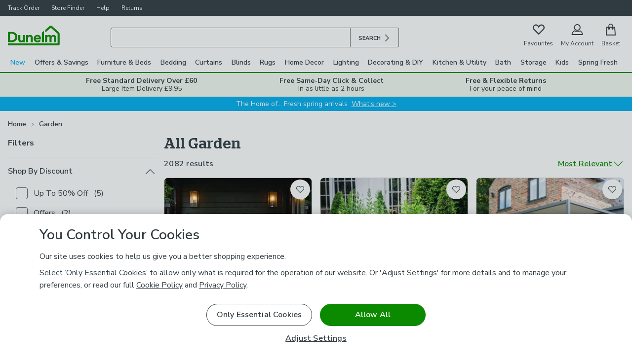

--- FILE ---
content_type: text/html; charset=UTF-8
request_url: https://www.dunelm.com/category/garden/all-garden
body_size: 118036
content:

<!DOCTYPE html>
<html lang="en">
  <head>
    <meta charset="utf-8">
    <title>All Outdoor Living &amp; Garden | Dunelm</title>
    <meta name="viewport" content="width=device-width, initial-scale=1">
    <meta name="robots" content="index, follow" />
    
          <meta name="description" content="Be prepared for any weather with Dunelm&#39;s wide range of garden furniture, pots &amp; planters, firepits, storage &amp; more. Shop online or click &amp; collect today!" />
          <meta name="og:description" content="Be prepared for any weather with Dunelm&#39;s wide range of garden furniture, pots &amp; planters, firepits, storage &amp; more. Shop online or click &amp; collect today!" />
        
    <meta name="og:locale" content="en_GB" />
    <meta name="og:site_name" content="dunelm" />

    <meta name="og:title" content="All Outdoor Living &amp; Garden | Dunelm" />

    
            <link rel="canonical" href="https://www.dunelm.com/category/garden/all-garden" />
            <meta name="og:url" content="https://www.dunelm.com/category/garden/all-garden" />
          
    <link
      href="https://fonts.googleapis.com/css2?family=Nunito+Sans:wght@400;600;700&family=Patua+One&display=swap"
      rel="stylesheet"
    />
    <link rel="preload" as="image" href="https://images.dunelm.com/30870017.jpg?$v8srpgrid$&img404=noimagedefault" />
<link rel="preload" as="image" href="https://images.dunelm.com/30708134.jpg?$v8srpgrid$&img404=noimagedefault" />
<link rel="preload" as="image" href="https://images.dunelm.com/30695596.jpg?$v8srpgrid$&img404=noimagedefault" />
    
  <link rel="stylesheet" href="https://www.dunelm.com/web/header/main-rs/client/header.css" />
  <link rel="stylesheet" href="https://www.dunelm.com/web/plp/main-rs/client/plp.css" />
  <link rel="stylesheet" href="https://www.dunelm.com/web/footer/main-rs/client/footer.css" />
    <script type="application/javascript">
      
  window.dataLayer = window.dataLayer || [];
  window.dataLayer.push({
  originalLocation: document.location.protocol + '//' +
    document.location.hostname +
    document.location.pathname +
    document.location.search
  });

  const cc_functional = document.cookie.indexOf('cc_functional=1') !== -1;
  const cc_targeting = document.cookie.indexOf('cc_targeting=1') !== -1;
  const cc_performance = document.cookie.indexOf('cc_performance=1') !== -1;

  const isAnyOptionalConsentGiven = cc_functional || cc_targeting || cc_performance;
  if (isAnyOptionalConsentGiven) {
    window.dataLayer.push({
        has_given_optional_consent: true
    });
  }

  const mpos = document.cookie.indexOf('isMposSession=1') !== -1;
  const isAppWebview = location.search.includes('app_webview:1') || document.cookie.includes('ld_app_webview=1');

  let gtmId = 'GTM-KSRKGQG';
  if (mpos) {
    gtmId = 'GTM-WB3CBHN';
  } else if (isAppWebview) {
    gtmId = 'GTM-W78ZQMDB';
  }

  window.gtag = function gtag() { dataLayer.push(arguments) }

  
  gtag('consent', 'default', {
    'security_storage': 'granted',
    'analytics_storage': (cc_performance || mpos) ? 'granted' : 'denied',
    'ad_storage': (cc_targeting || mpos) ? 'granted' : 'denied',
    'ad_personalization': (cc_targeting || mpos) ? 'granted' : 'denied',
    'ad_user_data': (cc_targeting || mpos) ? 'granted' : 'denied',
    'personalization_storage': (cc_functional || mpos) ? 'granted' : 'denied',
    'functionality_storage': (cc_functional || mpos) ? 'granted' : 'denied',
    'wait_for_update': 500
  });


  (function(w,d,s,l){w[l]=w[l]||[];w[l].push({'gtm.start':
  new Date().getTime(),event:'gtm.js'});var f=d.getElementsByTagName(s)[0],mpos=d.cookie.indexOf('isMposSession=1') !== -1,
  j=d.createElement(s),dl=l!='dataLayer'?'&l='+l:'';j.async=true;j.src='https://sstc.dunelm.com/gtm.js?id='+gtmId
  +dl;j.setAttribute('data-testid', mpos ? 'gtm-mpos' : 'gtm');f.parentNode.insertBefore(j,f);
  })(window,document,'script','dataLayer');

    </script>
    <script>
      window.__STATE__ = {"mutations":[],"queries":[{"dehydratedAt":1769466163697,"state":{"data":{"searchSequenceId":"1320","totalProducts":2082,"noResults":false,"totalPages":35,"products":[{"url":"/product/rattan-rope-bistro-set-natural-1000235101","productId":"1000235101","skuId":"30870017","name":"Rattan Rope Bistro Set","price":{"now":149,"was":null,"range":{"wasMin":null,"wasMax":null,"min":149,"max":149}},"images":["30870017.jpg","30870017_alt01.jpg","30870017_alt02.jpg","30870017_alt03.jpg","30870017_alt04.jpg","30870017_alt05.jpg","30870017_alt06.jpg","30870017_alt07.jpg"],"sticker":{"label":"New","colour":"blue"},"hideWws":false,"colours":["Natural"],"skuCount":1,"primaryCategory":"Garden_Furniture_Sets","options":{},"features":{},"reviews":{"total":41,"avgRating":4.76},"isSkuSelected":true,"isM2M":false},{"url":"/product/outdoor-windermere-rust-iron-firebowl-1000197892","productId":"1000197892","skuId":"30708134","name":"Outdoor Windermere Rust Iron Firebowl","price":{"now":145,"was":null,"range":{"wasMin":null,"wasMax":null,"min":145,"max":145}},"images":["30708134.jpg","30708134_alt01.jpg","30708134_alt02.jpg","30708134_alt03.jpg","30708134_alt04.jpg","30708134_alt05.jpg"],"hideWws":true,"colours":["Rust"],"skuCount":1,"primaryCategory":"Chimineas_Fire_Pits_and_Patio_Heaters","options":{},"features":{},"reviews":{"total":0,"avgRating":0},"isSkuSelected":true,"isM2M":false},{"url":"/product/norfolk-leisure-28m-x-28m-sliding-roof-gazebo-1000163045","productId":"1000163045","skuId":"30695596","name":"2.8m x 2.8m Sliding Roof Pergola","price":{"now":729,"was":null,"range":{"wasMin":null,"wasMax":null,"min":729,"max":729}},"images":["30695596.jpg"],"hideWws":true,"colours":["Grey"],"skuCount":1,"primaryCategory":"Gazebos","options":{},"features":{},"reviews":{"total":7,"avgRating":4.14},"isSkuSelected":true,"isM2M":false},{"url":"/product/set-of-2-artificial-boxwood-cone-shaped-trees-in-woven-plant-pots-1000256062","productId":"1000256062","skuId":"30926618","name":"Set of 2 Artificial Boxwood Cone Shaped Trees in Woven Plant Pots","price":{"now":70,"was":null,"range":{"wasMin":null,"wasMax":null,"min":70,"max":70}},"images":["30926618.jpg","30926618_alt01.jpg","30926618_alt02.jpg"],"sticker":{"label":"New","colour":"blue"},"hideWws":false,"colours":["Green"],"skuCount":1,"primaryCategory":"Garden_Decoration","options":{},"features":{},"reviews":{"total":4,"avgRating":5},"isSkuSelected":true,"isM2M":false},{"url":"/product/vegtrug-nursery-greenhouse-1000235612","productId":"1000235612","skuId":"30890318","name":"VegTrug Nursery Greenhouse","price":{"now":99,"was":null,"range":{"wasMin":null,"wasMax":null,"min":99,"max":99}},"images":["30890318.jpg","30890318_alt01.jpg"],"hideWws":true,"colours":["Natural","Grey"],"skuCount":2,"primaryCategory":"Gardening_and_Garden_Tools","options":{},"features":{},"reviews":{"total":9,"avgRating":4.56},"isSkuSelected":false,"isM2M":false},{"url":"/product/ivyline-iron-4-piece-round-fireside-set-1000122197","productId":"1000122197","skuId":"30598556","name":"Ivyline Iron 4 Piece Round Fireside Set","price":{"now":49,"was":null,"range":{"wasMin":null,"wasMax":null,"min":49,"max":49}},"images":["30598556.jpg"],"hideWws":true,"colours":["Black","Copper (Brown)"],"skuCount":2,"primaryCategory":"Fireside Tools","options":{},"features":{},"reviews":{"total":1,"avgRating":5},"isSkuSelected":false,"isM2M":false},{"url":"/product/outdoor-plant-support-1000217690","productId":"1000217690","skuId":"30849553","name":"Outdoor Plant Support","price":{"now":35,"was":null,"range":{"wasMin":null,"wasMax":null,"min":35,"max":50}},"images":["30849553.jpg","30849553_alt01.jpg","30849553_alt02.jpg","30849553_alt05.jpg"],"hideWws":true,"colours":["Zinc","Bronze"],"skuCount":3,"primaryCategory":"Plant_Pots_and_Planters","options":{},"features":{},"reviews":{"total":12,"avgRating":4.5},"isSkuSelected":false,"isM2M":false},{"url":"/product/lazio-pewter-trough-1000142276","productId":"1000142276","skuId":"30617927","name":"Lazio Pewter Trough","price":{"now":22,"was":null,"range":{"wasMin":null,"wasMax":null,"min":22,"max":22}},"images":["30617927.jpg","30617927_alt01.jpg"],"sticker":{"label":"New","colour":"blue"},"hideWws":false,"colours":["Dark Grey"],"skuCount":1,"primaryCategory":"Plant_Pots_and_Garden_Planters","options":{},"features":{},"reviews":{"total":78,"avgRating":4.68},"isSkuSelected":true,"isM2M":false},{"url":"/product/multicoloured-iron-hydrangea-stake-1000235976","productId":"1000235976","skuId":"30866017","name":"Multicoloured Iron Hydrangea Stake","price":{"now":12,"was":null,"range":{"wasMin":null,"wasMax":null,"min":12,"max":12}},"images":["30866017.jpg","30866017_alt01.jpg"],"sticker":{"label":"New","colour":"blue"},"hideWws":false,"colours":["Multicoloured"],"skuCount":1,"primaryCategory":"Garden_Decoration","options":{},"features":{},"reviews":{"total":17,"avgRating":4.59},"isSkuSelected":true,"isM2M":false},{"url":"/product/ivyline-galvanised-milk-churner-1000165581","productId":"1000165581","skuId":"30699711","name":"Ivyline Galvanised Milk Churn Plant Pot","price":{"now":34,"was":null,"range":{"wasMin":null,"wasMax":null,"min":34,"max":34}},"images":["30699711.jpg","30699711_alt01.jpg","30699711_alt02.jpg","30699711_alt03.jpg","30699711_alt04.jpg","30699711_alt05.jpg","30699711_alt06.jpg"],"hideWws":true,"colours":["Zinc"],"skuCount":1,"primaryCategory":"Plant_Pots_and_Garden_Planters","options":{},"features":{},"reviews":{"total":9,"avgRating":4.56},"isSkuSelected":true,"isM2M":false},{"url":"/product/cedar-sage-cento-6-seater-oval-outdoor-dining-table-1000261397","productId":"1000261397","skuId":"30989069","name":"Cedar & Sage Cento 6 Seater Oval Outdoor Dining Table","price":{"now":499,"was":null,"range":{"wasMin":null,"wasMax":null,"min":499,"max":499}},"images":["30989069.jpg","30989069_alt02.jpg","30989069_alt03.jpg","30989069_alt04.jpg","30989069_alt05.jpg","30989069_alt06.jpg","30989069_alt07.jpg","30989069_alt08.jpg"],"hideWws":true,"colours":["Natural"],"skuCount":1,"primaryCategory":"Garden_Furniture_Sets","options":{},"features":{},"reviews":{"total":0,"avgRating":0},"isSkuSelected":true,"isM2M":false},{"url":"/product/valetta-speckled-ceramic-plant-pot-with-stand-1000258073","productId":"1000258073","skuId":"30976793","name":"Valetta Speckled Ceramic Plant Pot with Stand","price":{"now":37,"was":null,"range":{"wasMin":null,"wasMax":null,"min":37,"max":42}},"images":["30976793.jpg","30976793_alt01.jpg","30976793_alt02.jpg","30976793_alt03.jpg","30976793_alt04.jpg"],"hideWws":true,"colours":["Brown","White"],"skuCount":4,"primaryCategory":"Plant_Pots_and_Garden_Planters","options":{},"features":{},"reviews":{"total":7,"avgRating":4},"isSkuSelected":false,"isM2M":false},{"url":"/product/artificial-100cm-bay-tree-1000183681","productId":"1000183681","skuId":"30711573","name":"Elements Artificial 100cm Bay Tree","price":{"now":35,"was":null,"range":{"wasMin":null,"wasMax":null,"min":35,"max":35}},"images":["30711573.jpg"],"sticker":{"label":"New","colour":"blue"},"hideWws":false,"colours":["Green"],"skuCount":1,"primaryCategory":"Plants","options":{},"features":{},"reviews":{"total":56,"avgRating":4.39},"isSkuSelected":true,"isM2M":false},{"url":"/product/set-of-2-tall-ribbed-fibre-clay-plant-pots-1000281735","productId":"1000281735","skuId":"31016800","name":"Set of 2 Tall Ribbed Fibre Clay Plant Pots","price":{"now":45,"was":null,"range":{"wasMin":null,"wasMax":null,"min":45,"max":45}},"images":["31016800.jpg","31016800_alt01.jpg"],"sticker":{"label":"New","colour":"blue"},"hideWws":true,"colours":["Terracotta","Concrete Effect"],"skuCount":2,"primaryCategory":"Plant_Pots_and_Planters","options":{},"features":{},"reviews":{"total":0,"avgRating":0},"isSkuSelected":false,"isM2M":false},{"url":"/product/vegtrug-climbing-arch-1000235601","productId":"1000235601","skuId":"30890320","name":"VegTrug Climbing Arch","price":{"now":149,"was":null,"range":{"wasMin":null,"wasMax":null,"min":149,"max":149}},"images":["30890320.jpg","30890320_alt01.jpg","30890320_alt02.jpg","30890320_alt03.jpg"],"hideWws":true,"colours":["Black","Brown"],"skuCount":2,"primaryCategory":"Plant_Pots_and_Garden_Planters","options":{},"features":{},"reviews":{"total":0,"avgRating":0},"isSkuSelected":false,"isM2M":false},{"url":"/product/terazza-outdoor-kitchen-set-1000242469","productId":"1000242469","skuId":"30916439","name":"Terazza Outdoor Kitchen Set","price":{"now":999,"was":null,"range":{"wasMin":null,"wasMax":null,"min":999,"max":999}},"images":["30916439.jpg","30916439_alt01.jpg","30916439_alt02.jpg","30916439_alt03.jpg","30916439_alt04.jpg","30916439_alt05.jpg","30916439_alt06.jpg","30916439_alt07.jpg","30916439_alt08.jpg","30916439_alt09.jpg"],"hideWws":true,"colours":["Natural"],"skuCount":1,"primaryCategory":"Garden_Tables","options":{},"features":{},"reviews":{"total":8,"avgRating":4.38},"isSkuSelected":true,"isM2M":false},{"url":"/product/fallen-fruits-copper-rain-chain-1000263935","productId":"1000263935","skuId":"30991826","name":"Fallen Fruits Copper Rain Chain","price":{"now":22,"was":null,"range":{"wasMin":null,"wasMax":null,"min":22,"max":22}},"images":["30991826.jpg","30991826_alt01.jpg"],"hideWws":true,"colours":["Copper"],"skuCount":1,"primaryCategory":"Garden_Decoration","options":{},"features":{},"reviews":{"total":1,"avgRating":5},"isSkuSelected":true,"isM2M":false},{"url":"/product/malta-rattan-effect-garden-storage-box-with-wheels-1000281631","productId":"1000281631","skuId":"31014031","name":"Malta Rattan Effect Garden Storage Box with Wheels","price":{"now":179,"was":null,"range":{"wasMin":null,"wasMax":null,"min":179,"max":179}},"images":["31014031.jpg","31014031_alt01.jpg","31014031_alt02.jpg","31014031_alt03.jpg","31014031_alt04.jpg"],"sticker":{"label":"New","colour":"blue"},"hideWws":true,"colours":["Natural"],"skuCount":1,"primaryCategory":"Garden_Storage","options":{},"features":{},"reviews":{"total":0,"avgRating":0},"isSkuSelected":true,"isM2M":false},{"url":"/product/cedar-sage-set-of-2-mr-and-mrs-lovebird-pot-hangers-1000273451","productId":"1000273451","skuId":"31016081","name":"Cedar & Sage Set of 2 Mr and Mrs Lovebird Pot Hangers","price":{"now":12,"was":null,"range":{"wasMin":null,"wasMax":null,"min":12,"max":12}},"images":["31016081.jpg","31016081_alt01.jpg","31016081_alt02.jpg","31016081_alt03.jpg"],"hideWws":true,"colours":["Green"],"skuCount":1,"primaryCategory":"Ornaments","options":{},"features":{},"reviews":{"total":0,"avgRating":0},"isSkuSelected":true,"isM2M":false},{"url":"/product/vegtrug-medium-classic-greenhouse-frame-and-multi-cover-set-1000235611","productId":"1000235611","skuId":"30890314","name":"VegTrug Medium Classic Greenhouse Frame and Multi Cover Set","price":{"now":99,"was":null,"range":{"wasMin":null,"wasMax":null,"min":99,"max":99}},"images":["30890314.jpg","30890314_alt01.jpg","30890314_alt02.jpg"],"hideWws":true,"colours":["Clear"],"skuCount":1,"primaryCategory":"Gardening_and_Garden_Tools","options":{},"features":{},"reviews":{"total":4,"avgRating":3.25},"isSkuSelected":true,"isM2M":false},{"url":"/product/6-piece-garden-dining-set-1000282187","productId":"1000282187","skuId":"31012324","name":"6 Piece Garden Dining Set","price":{"now":139,"was":null,"range":{"wasMin":null,"wasMax":null,"min":139,"max":139}},"images":["31012324.jpg","31012324_alt02.jpg","31012324_alt03.jpg","31012324_alt04.jpg","31012324_alt05.jpg","31012324_alt06.jpg","31012324_alt07.jpg","31012324_alt08.jpg"],"sticker":{"label":"New","colour":"blue"},"hideWws":true,"colours":["Black"],"skuCount":1,"primaryCategory":"Garden_Furniture_Sets","options":{},"features":{},"reviews":{"total":0,"avgRating":0},"isSkuSelected":true,"isM2M":false},{"url":"/product/artificial-bamboo-tree-in-white-geometric-pot-1000233922","productId":"1000233922","skuId":"30861642","name":"Artificial Indoor Outdoor Bamboo Tree in White Geometric Pot","price":{"now":50,"was":null,"range":{"wasMin":null,"wasMax":null,"min":50,"max":50}},"images":["30861642.jpg","30861642_alt01.jpg","30861642_alt02.jpg"],"sticker":{"label":"New","colour":"blue"},"hideWws":false,"colours":["Green"],"skuCount":1,"primaryCategory":"Artificial_Flowers","options":{},"features":{},"reviews":{"total":13,"avgRating":4.92},"isSkuSelected":true,"isM2M":false},{"url":"/product/fallen-fruits-solar-fountain-bird-bath-1000263901","productId":"1000263901","skuId":"30991872","name":"Fallen Fruits Solar Fountain Bird Bath","price":{"now":14,"was":null,"range":{"wasMin":null,"wasMax":null,"min":14,"max":14}},"images":["30991872.jpg","30991872_alt01.jpg"],"hideWws":true,"colours":["Black"],"skuCount":1,"primaryCategory":"Garden_Decoration","options":{},"features":{},"reviews":{"total":0,"avgRating":0},"isSkuSelected":true,"isM2M":false},{"url":"/product/fallen-fruits-small-terracotta-birdbath-on-pedestal-1000263975","productId":"1000263975","skuId":"30991753","name":"Fallen Fruits Small Terracotta Birdbath on Pedestal","price":{"now":24,"was":null,"range":{"wasMin":null,"wasMax":null,"min":24,"max":24}},"images":["30991753.jpg","30991753_alt01.jpg"],"hideWws":true,"colours":["Green","Blue"],"skuCount":2,"primaryCategory":"Bird_Feeders_and_Wildlife","options":{},"features":{},"reviews":{"total":4,"avgRating":5},"isSkuSelected":false,"isM2M":false},{"url":"/product/cypress-artificial-spiral-tree-1000280686","productId":"1000280686","skuId":"31013157","name":"Cypress Artificial Spiral Tree","price":{"now":40,"was":null,"range":{"wasMin":null,"wasMax":null,"min":40,"max":40}},"images":["31013157.jpg","31013157_alt01.jpg"],"sticker":{"label":"New","colour":"blue"},"hideWws":true,"colours":["Green"],"skuCount":1,"primaryCategory":"Artificial_Flowers","options":{},"features":{},"reviews":{"total":0,"avgRating":0},"isSkuSelected":true,"isM2M":false},{"url":"/product/set-of-2-pando-seagrass-plant-pots-1000258087","productId":"1000258087","skuId":"30976815","name":"Set of 2 Pando Seagrass Plant Pots","price":{"now":41,"was":null,"range":{"wasMin":null,"wasMax":null,"min":41,"max":41}},"images":["30976815.jpg","30976815_alt01.jpg","30976815_alt02.jpg","30976815_alt03.jpg"],"hideWws":true,"colours":["Natural"],"skuCount":1,"primaryCategory":"Plant_Pots_and_Garden_Planters","options":{},"features":{},"reviews":{"total":4,"avgRating":5},"isSkuSelected":true,"isM2M":false},{"url":"/product/country-arched-window-indoor-outdoor-wall-mirror-1000208965","productId":"1000208965","skuId":"30798344","name":"Country Arched Window Indoor Outdoor Wall Mirror","price":{"now":55,"was":null,"range":{"wasMin":null,"wasMax":null,"min":55,"max":55}},"images":["30798344.jpg","30798344_alt01.jpg","30798344_alt02.jpg","30798344_alt03.jpg","30798344_alt04.jpg"],"hideWws":true,"colours":["Cream"],"skuCount":1,"primaryCategory":"Wall_Mirrors","options":{},"features":{},"reviews":{"total":43,"avgRating":4.79},"isSkuSelected":true,"isM2M":false},{"url":"/product/riven-trough-plant-pot-1000280024","productId":"1000280024","skuId":"31015756","name":"Riven Trough Plant Pot","price":{"now":25,"was":null,"range":{"wasMin":null,"wasMax":null,"min":25,"max":25}},"images":["31015756.jpg","31015756_alt01.jpg"],"sticker":{"label":"New","colour":"blue"},"hideWws":true,"colours":["Stone"],"skuCount":1,"primaryCategory":"Plant_Pots_and_Garden_Planters","options":{},"features":{},"reviews":{"total":0,"avgRating":0},"isSkuSelected":true,"isM2M":false},{"url":"/product/pack-of-6-solar-pathway-stake-lights-1000282205","productId":"1000282205","skuId":"31014500","name":"Pack of 6 Solar Pathway Stake Lights","price":{"now":25,"was":null,"range":{"wasMin":null,"wasMax":null,"min":25,"max":25}},"images":["31014500.jpg","31014500_alt01.jpg","31014500_alt02.jpg"],"sticker":{"label":"New","colour":"blue"},"hideWws":true,"colours":["Green"],"skuCount":1,"primaryCategory":"Outdoor_Lighting","options":{},"features":{},"reviews":{"total":0,"avgRating":0},"isSkuSelected":true,"isM2M":false},{"url":"/product/slate-effect-trough-1000159553","productId":"1000159553","skuId":"30674492","name":"Slate Effect Trough","price":{"now":20,"was":null,"range":{"wasMin":null,"wasMax":null,"min":20,"max":20}},"images":["30674492.jpg","30674492_alt01.jpg"],"sticker":{"label":"New","colour":"blue"},"hideWws":false,"colours":["Grey"],"skuCount":1,"primaryCategory":"Plant_Pots_and_Garden_Planters","options":{},"features":{},"reviews":{"total":62,"avgRating":4.58},"isSkuSelected":true,"isM2M":false},{"url":"/product/kaikoo-indoor-outdoor-bean-bag-day-bed-1000258599","productId":"1000258599","skuId":"30942842","name":"Kaikoo Indoor Outdoor Bean Bag Day Bed","price":{"now":70,"was":null,"range":{"wasMin":null,"wasMax":null,"min":70,"max":70}},"images":["30942842.jpg","30942842_alt02.jpg","30942842_alt05.jpg"],"hideWws":true,"colours":["Light Brown","Grey","Black","Blue","Yellow Green"],"skuCount":5,"primaryCategory":"Bean_Bags","options":{},"features":{},"reviews":{"total":0,"avgRating":0},"isSkuSelected":false,"isM2M":false},{"url":"/product/kip-outdoor-wall-light-1000233055","productId":"1000233055","skuId":"30894892","name":"Kip Outdoor Wall Light","price":{"now":28,"was":null,"range":{"wasMin":28,"wasMax":null,"min":7,"max":28}},"images":["30894892.jpg","30894892_alt02.jpg","30894892_alt03.jpg","30894892_alt08.jpg","30894892_alt09.jpg"],"sticker":{"label":"Offer","colour":"red"},"hideWws":false,"colours":["Black","Natural"],"skuCount":2,"primaryCategory":"Outdoor_Lighting","options":{},"features":{},"reviews":{"total":6,"avgRating":4},"isSkuSelected":false,"isM2M":false},{"url":"/product/aspen-chevron-ceramic-plant-pot-with-stand-1000258068","productId":"1000258068","skuId":"30976787","name":"Aspen Chevron Ceramic Plant Pot with Stand","price":{"now":42,"was":null,"range":{"wasMin":null,"wasMax":null,"min":42,"max":42}},"images":["30976787.jpg","30976787_alt01.jpg","30976787_alt02.jpg","30976787_alt03.jpg","30976787_alt04.jpg"],"hideWws":true,"colours":["Grey","Green"],"skuCount":2,"primaryCategory":"Plant_Pots_and_Garden_Planters","options":{},"features":{},"reviews":{"total":0,"avgRating":0},"isSkuSelected":false,"isM2M":false},{"url":"/product/iron-heart-shaped-bird-bath-stake-1000256921","productId":"1000256921","skuId":"30925670","name":"Iron Heart Shaped Bird Bath Stake","price":{"now":18,"was":null,"range":{"wasMin":null,"wasMax":null,"min":18,"max":18}},"images":["30925670.jpg","30925670_alt01.jpg"],"sticker":{"label":"New","colour":"blue"},"hideWws":false,"colours":["Brown"],"skuCount":1,"primaryCategory":"Garden_Decoration","options":{},"features":{},"reviews":{"total":4,"avgRating":4.75},"isSkuSelected":true,"isM2M":false},{"url":"/product/greenhurst-wooden-arch-with-planters-1000261081","productId":"1000261081","skuId":"30989005","name":"Greenhurst Wooden Arch with Planters","price":{"now":99,"was":149,"range":{"wasMin":149,"wasMax":149,"min":99,"max":99}},"images":["30989005.jpg","30989005_alt01.jpg","30989005_alt02.jpg"],"hideWws":true,"colours":["Natural","Sage (Green)"],"skuCount":2,"primaryCategory":"Pergolas_Arbours_and_Arches","options":{},"features":{},"reviews":{"total":0,"avgRating":0},"isSkuSelected":false,"isM2M":false},{"url":"/product/grey-rattan-4-seater-dining-cube-set-1000258594","productId":"1000258594","skuId":"30927273","name":"Grey Rattan 4 Seater Dining Cube Set","price":{"now":319,"was":null,"range":{"wasMin":null,"wasMax":null,"min":319,"max":319}},"images":["30927273.jpg","30927273_alt01.jpg","30927273_alt02.jpg","30927273_alt03.jpg","30927273_alt04.jpg","30927273_alt05.jpg","30927273_alt06.jpg","30927273_alt07.jpg"],"sticker":{"label":"New","colour":"blue"},"hideWws":false,"colours":["Grey"],"skuCount":1,"primaryCategory":"Garden_Furniture_Sets","options":{},"features":{},"reviews":{"total":29,"avgRating":4.83},"isSkuSelected":true,"isM2M":false},{"url":"/product/solar-outdoor-mood-ball-light-1000282202","productId":"1000282202","skuId":"31014480","name":"Solar Outdoor Mood Ball Light","price":{"now":40,"was":null,"range":{"wasMin":null,"wasMax":null,"min":40,"max":40}},"images":["31014480.jpg","31014480_alt01.jpg","31014480_alt02.jpg"],"sticker":{"label":"New","colour":"blue"},"hideWws":true,"colours":[],"skuCount":1,"primaryCategory":"Outdoor_Lighting","options":{},"features":{},"reviews":{"total":0,"avgRating":0},"isSkuSelected":true,"isM2M":false},{"url":"/product/arden-corner-set-1000197287","productId":"1000197287","skuId":"30763659","name":"Arden 4 Seater Corner Sofa Set","price":{"now":699,"was":null,"range":{"wasMin":null,"wasMax":null,"min":699,"max":699}},"images":["30763659.jpg"],"hideWws":true,"colours":["Grey"],"skuCount":1,"primaryCategory":"Garden_Furniture_Sets","options":{},"features":{},"reviews":{"total":2,"avgRating":1},"isSkuSelected":true,"isM2M":false},{"url":"/product/vertical-herb-stand-1000242593","productId":"1000242593","skuId":"30917462","name":"Vertical Herb Stand","price":{"now":139,"was":null,"range":{"wasMin":null,"wasMax":null,"min":139,"max":139}},"images":["30917462.jpg","30917462_alt01.jpg","30917462_alt02.jpg","30917462_alt03.jpg","30917462_alt04.jpg","30917462_alt05.jpg"],"hideWws":true,"colours":["Natural"],"skuCount":1,"primaryCategory":"Plant_Pots_and_Garden_Planters","options":{},"features":{},"reviews":{"total":1,"avgRating":1},"isSkuSelected":true,"isM2M":false},{"url":"/product/narrow-sleeper-raised-bed-1000242590","productId":"1000242590","skuId":"30917466","name":"Narrow Sleeper Raised Bed","price":{"now":169,"was":null,"range":{"wasMin":null,"wasMax":null,"min":169,"max":169}},"images":["30917466.jpg","30917466_alt04.jpg","30917466_alt05.jpg"],"hideWws":true,"colours":["Natural"],"skuCount":1,"primaryCategory":"Plant_Pots_and_Garden_Planters","options":{},"features":{},"reviews":{"total":6,"avgRating":4.5},"isSkuSelected":true,"isM2M":false},{"url":"/product/broxton-bbq-shelter-1000242430","productId":"1000242430","skuId":"30917484","name":"Broxton BBQ Shelter","price":{"now":729,"was":null,"range":{"wasMin":null,"wasMax":null,"min":729,"max":729}},"images":["30917484.jpg","30917484_alt01.jpg","30917484_alt02.jpg"],"hideWws":true,"colours":["Natural"],"skuCount":1,"primaryCategory":"All_Garden_Furniture","options":{},"features":{},"reviews":{"total":2,"avgRating":4},"isSkuSelected":true,"isM2M":false},{"url":"/product/pandora-leaf-3m-x-3m-pergola-1000185460","productId":"1000185460","skuId":"30728720","name":"3m x 3m Pandora Leaf Pergola","price":{"now":899,"was":null,"range":{"wasMin":null,"wasMax":null,"min":899,"max":899}},"images":["30728720.jpg"],"hideWws":true,"colours":["Dark Grey"],"skuCount":1,"primaryCategory":"Parasols _and_Bases","options":{},"features":{},"reviews":{"total":7,"avgRating":3.86},"isSkuSelected":true,"isM2M":false},{"url":"/product/trabella-venice-2-seat-conversation-set-1000148101","productId":"1000148101","skuId":"30651930","name":"Trabella Venice 4 Seater Conversation Set","price":{"now":299,"was":null,"range":{"wasMin":null,"wasMax":null,"min":299,"max":299}},"images":["30651930.jpg"],"hideWws":true,"colours":["Grey"],"skuCount":1,"primaryCategory":"Garden_Furniture_Sets","options":{},"features":{},"reviews":{"total":3,"avgRating":4},"isSkuSelected":true,"isM2M":false},{"url":"/product/charles-bentley-metal-storage-shed-1000277853","productId":"1000277853","skuId":"31024227","name":"Charles Bentley Metal Storage Shed","price":{"now":229,"was":null,"range":{"wasMin":null,"wasMax":null,"min":229,"max":249}},"images":["31024227.jpg","31024227_alt01.jpg","31024227_alt02.jpg","31024227_alt03.jpg","31024227_alt04.jpg","31024227_alt05.jpg","31024227_alt06.jpg","31024227_alt07.jpg","31024227_alt08.jpg"],"hideWws":true,"colours":[],"skuCount":2,"primaryCategory":"Outdoor Storage","options":{},"features":{},"reviews":{"total":0,"avgRating":0},"isSkuSelected":false,"isM2M":false},{"url":"/product/scalloped-edge-smooth-fibre-clay-plant-pot-1000281733","productId":"1000281733","skuId":"31016759","name":"Scalloped Edge Smooth Fibre Clay Plant Pot","price":{"now":25,"was":null,"range":{"wasMin":null,"wasMax":null,"min":25,"max":35}},"images":["31016759.jpg","31016759_alt01.jpg"],"sticker":{"label":"New","colour":"blue"},"hideWws":true,"colours":["Terracotta","Lilypad"],"skuCount":4,"primaryCategory":"Plant_Pots_and_Planters","options":{},"features":{},"reviews":{"total":0,"avgRating":0},"isSkuSelected":false,"isM2M":false},{"url":"/product/charles-bentley-rhine-cascading-water-feature-1000277900","productId":"1000277900","skuId":"30707934","name":"Charles Bentley Rhine Cascading Water Feature","price":{"now":119.99,"was":null,"range":{"wasMin":null,"wasMax":null,"min":119.99,"max":119.99}},"images":["30707934.jpg","30707934_alt01.jpg","30707934_alt02.jpg","30707934_alt03.jpg","30707934_alt04.jpg","30707934_alt05.jpg"],"hideWws":true,"colours":["Grey"],"skuCount":1,"primaryCategory":"Garden_Decoration","options":{},"features":{},"reviews":{"total":0,"avgRating":0},"isSkuSelected":true,"isM2M":false},{"url":"/product/iron-mushroom-stake-1000256928","productId":"1000256928","skuId":"30925691","name":"Iron Mushroom Stake","price":{"now":10,"was":null,"range":{"wasMin":null,"wasMax":null,"min":10,"max":10}},"images":["30925691.jpg","30925691_alt01.jpg","30925691_alt02.jpg"],"sticker":{"label":"New","colour":"blue"},"hideWws":false,"colours":["Rust"],"skuCount":1,"primaryCategory":"Garden_Decoration","options":{},"features":{},"reviews":{"total":29,"avgRating":5},"isSkuSelected":true,"isM2M":false},{"url":"/product/deep-root-planter-18m-1000242607","productId":"1000242607","skuId":"30600956","name":"Deep Root Planter 1.8m","price":{"now":169,"was":null,"range":{"wasMin":null,"wasMax":null,"min":169,"max":169}},"images":["30600956.jpg","30600956_alt03.jpg","30600956_alt07.jpg"],"hideWws":true,"colours":["Natural"],"skuCount":1,"primaryCategory":"Plant_Pots_and_Garden_Planters","options":{},"features":{},"reviews":{"total":3,"avgRating":3.33},"isSkuSelected":true,"isM2M":false},{"url":"/product/aluminium-framed-grey-green-house-1000184360","productId":"1000184360","skuId":"30726034","name":"Aluminium Framed Grey Greenhouse","price":{"now":385,"was":null,"range":{"wasMin":null,"wasMax":null,"min":385,"max":385}},"images":["30726034.jpg"],"hideWws":true,"colours":["Dark Grey"],"skuCount":1,"primaryCategory":"Greenhouses","options":{},"features":{},"reviews":{"total":0,"avgRating":0},"isSkuSelected":true,"isM2M":false},{"url":"/product/greenhurst-ascot-25m-easy-fit-awning-1000149744","productId":"1000149744","skuId":"30653270","name":"Greenhurst Ascot 2.5m Easy Fit Awning","price":{"now":185,"was":229,"range":{"wasMin":229,"wasMax":229,"min":185,"max":185}},"images":["30653270.jpg"],"hideWws":true,"colours":[],"skuCount":1,"primaryCategory":"Pergolas_Arbours_and_Arches","options":{},"features":{},"reviews":{"total":1,"avgRating":5},"isSkuSelected":true,"isM2M":false},{"url":"/product/rebecca-bench-1000242456","productId":"1000242456","skuId":"30917432","name":"Rebecca Bench","price":{"now":129,"was":null,"range":{"wasMin":null,"wasMax":null,"min":129,"max":129}},"images":["30917432.jpg","30917432_alt01.jpg","30917432_alt03.jpg","30917432_alt04.jpg","30917432_alt09.jpg"],"hideWws":true,"colours":["Natural"],"skuCount":1,"primaryCategory":"Garden_Benches","options":{},"features":{},"reviews":{"total":9,"avgRating":4.67},"isSkuSelected":true,"isM2M":false},{"url":"/product/iron-grey-snowdrop-stake-1000256941","productId":"1000256941","skuId":"30925705","name":"Iron Grey Snowdrop Stake","price":{"now":12,"was":null,"range":{"wasMin":null,"wasMax":null,"min":12,"max":12}},"images":["30925705.jpg","30925705_alt01.jpg","30925705_alt02.jpg"],"hideWws":false,"colours":["Multicoloured"],"skuCount":1,"primaryCategory":"Garden_Decoration","options":{},"features":{},"reviews":{"total":15,"avgRating":5},"isSkuSelected":true,"isM2M":false},{"url":"/product/garden-bar-and-2-stool-set-1000242423","productId":"1000242423","skuId":"30916578","name":"Garden Bar and 2 Stool Set","price":{"now":859,"was":null,"range":{"wasMin":null,"wasMax":null,"min":649,"max":859}},"images":["30916578.jpg","30916578_alt01.jpg","30916578_alt02.jpg","30916578_alt03.jpg","30916578_alt04.jpg","30916578_alt05.jpg","30916578_alt06.jpg","30916578_alt07.jpg","30916578_alt08.jpg","30916578_alt09.jpg"],"hideWws":true,"colours":["Natural"],"skuCount":2,"primaryCategory":"Garden_Furniture_Sets","options":{"option":"With Cover"},"features":{},"reviews":{"total":3,"avgRating":3},"isSkuSelected":false,"isM2M":false},{"url":"/product/fallen-fruits-traditional-cast-iron-bird-bath-with-2-birds-1000263952","productId":"1000263952","skuId":"30991809","name":"Fallen Fruits Traditional Cast iron Bird Bath with 2 Birds","price":{"now":12,"was":null,"range":{"wasMin":null,"wasMax":null,"min":12,"max":12}},"images":["30991809.jpg","30991809_alt01.jpg"],"hideWws":true,"colours":["Brown"],"skuCount":1,"primaryCategory":"Bird_Feeders_and_Wildlife","options":{},"features":{},"reviews":{"total":4,"avgRating":4},"isSkuSelected":true,"isM2M":false},{"url":"/product/elland-3-seater-corner-sofa-set-1000185449","productId":"1000185449","skuId":"30728840","name":"Elland 3 Seater Corner Sofa Set","price":{"now":799,"was":null,"range":{"wasMin":null,"wasMax":null,"min":799,"max":799}},"images":["30728840.jpg"],"hideWws":true,"colours":["Beige"],"skuCount":1,"primaryCategory":"Garden_Chairs_and_Loungers","options":{},"features":{},"reviews":{"total":1,"avgRating":5},"isSkuSelected":true,"isM2M":false},{"url":"/product/arcus-arched-indoor-outdoor-full-length-wall-mirror-1000233396","productId":"1000233396","skuId":"30889868","name":"Arcus Arched Indoor Outdoor Full Length Wall Mirror","price":{"now":195,"was":null,"range":{"wasMin":null,"wasMax":null,"min":145,"max":265}},"images":["30889868.jpg","30889868_alt01.jpg","30889868_alt02.jpg","30889868_alt03.jpg","30889868_alt04.jpg"],"hideWws":true,"colours":["Black","Gold","White"],"skuCount":12,"primaryCategory":"Outdoor_Mirrors","options":{},"features":{},"reviews":{"total":33,"avgRating":4.7},"isSkuSelected":false,"isM2M":false},{"url":"/product/artificial-oversized-mixed-agave-in-grey-pot-1000239267","productId":"1000239267","skuId":"30911022","name":"Artificial Oversized Mixed Agave in Grey Pot","price":{"now":89,"was":null,"range":{"wasMin":null,"wasMax":null,"min":89,"max":89}},"images":["30911022.jpg","30911022_alt02.jpg","30911022_alt03.jpg"],"hideWws":true,"colours":["Green"],"skuCount":1,"primaryCategory":"Plants","options":{},"features":{},"reviews":{"total":4,"avgRating":4.75},"isSkuSelected":true,"isM2M":false},{"url":"/product/large-aquatic-wooden-planter-1000123259","productId":"1000123259","skuId":"30600776","name":"Large Aquatic Wooden Planter","price":{"now":349,"was":null,"range":{"wasMin":null,"wasMax":null,"min":349,"max":349}},"images":["30600776.jpg"],"hideWws":true,"colours":["Natural"],"skuCount":1,"primaryCategory":"Garden_Decoration","options":{},"features":{},"reviews":{"total":1,"avgRating":5},"isSkuSelected":true,"isM2M":false},{"url":"/product/santorini-1-seater-egg-chair-1000256046","productId":"1000256046","skuId":"30926428","name":"Santorini Egg Chair","price":{"now":249,"was":null,"range":{"wasMin":null,"wasMax":null,"min":249,"max":249}},"images":["30926428.jpg","30926428_alt02.jpg","30926428_alt04.jpg"],"hideWws":false,"colours":["Multicoloured","Jade Mist"],"skuCount":2,"primaryCategory":"Garden_Chairs_and_Loungers","options":{},"features":{},"reviews":{"total":226,"avgRating":4.57},"isSkuSelected":false,"isM2M":false},{"url":"/product/stockholm-corner-set-1000235405","productId":"1000235405","skuId":"30893652","name":"Stockholm Corner Set","price":{"now":1799,"was":null,"range":{"wasMin":null,"wasMax":null,"min":1799,"max":1799}},"images":["30893652.jpg"],"hideWws":true,"colours":["Light Grey"],"skuCount":1,"primaryCategory":"Garden_Furniture_Sets","options":{},"features":{},"reviews":{"total":0,"avgRating":0},"isSkuSelected":true,"isM2M":false}],"filters":[{"key":"shop-by-discount","name":"Shop By Discount","filters":[{"key":"up-to-50-off","name":"Up To 50% Off","isSeoEnabled":false,"count":5},{"key":"offers","name":"Offers","isSeoEnabled":false,"count":2},{"key":"up-to-75-off","name":"Up To 75% Off","isSeoEnabled":false,"count":2},{"key":"up-to-20-off","name":"Up To 20% Off","isSeoEnabled":false,"count":1}]},{"key":"highlights","name":"Highlights","filters":[{"key":"click-collect","name":"Click & Collect","isSeoEnabled":false,"count":731},{"key":"express-delivery","name":"Express Delivery","isSeoEnabled":false,"count":438},{"key":"quick-delivery","name":"Quick Delivery","isSeoEnabled":false,"count":436},{"key":"new-in","name":"New In","isSeoEnabled":false,"count":108},{"key":"online-only","name":"Online Only","isSeoEnabled":false,"count":5},{"key":"coming-soon","name":"Coming Soon","isSeoEnabled":false,"count":1}]},{"key":"type","name":"Type","filters":[{"key":"garden-furniture","name":"Garden Furniture","isSeoEnabled":false,"count":459},{"key":"plant-pots-planters","name":"Plant Pots & Planters","isSeoEnabled":false,"count":183},{"key":"garden-furniture-covers","name":"Garden Furniture Covers","isSeoEnabled":false,"count":101},{"key":"gardening-tools","name":"Gardening Tools","isSeoEnabled":false,"count":98},{"key":"wall-lights","name":"Wall Lights","isSeoEnabled":false,"count":91},{"key":"mirrors","name":"Mirrors","isSeoEnabled":false,"count":79},{"key":"cushions","name":"Cushions","isSeoEnabled":false,"count":74},{"key":"artificial-flowers-plants","name":"Artificial Flowers & Plants","isSeoEnabled":false,"count":61},{"key":"fire-pits","name":"Fire Pits","isSeoEnabled":false,"count":59},{"key":"ornaments","name":"Ornaments","isSeoEnabled":false,"count":59},{"key":"decorative-lights","name":"Decorative Lights","isSeoEnabled":false,"count":55},{"key":"wall-art-prints","name":"Wall Art & Prints","isSeoEnabled":false,"count":40},{"key":"bird-feeders","name":"Bird Feeders","isSeoEnabled":false,"count":33},{"key":"fireside-accessories","name":"Fireside Accessories","isSeoEnabled":false,"count":33},{"key":"clocks","name":"Clocks","isSeoEnabled":false,"count":31},{"key":"bbq-covers","name":"BBQ Covers","isSeoEnabled":false,"count":29},{"key":"heaters","name":"Heaters","isSeoEnabled":false,"count":29},{"key":"rugs","name":"Rugs","isSeoEnabled":false,"count":28},{"key":"plant-stands","name":"Plant Stands","isSeoEnabled":false,"count":27},{"key":"plant-accessories","name":"Plant Accessories","isSeoEnabled":false,"count":26},{"key":"parasols","name":"Parasols","isSeoEnabled":false,"count":25},{"key":"gazebos","name":"Gazebos","isSeoEnabled":false,"count":24},{"key":"gardening-clothes-footwear","name":"Gardening Clothes & Footwear","isSeoEnabled":false,"count":21},{"key":"storage-baskets-boxes","name":"Storage Baskets & Boxes","isSeoEnabled":false,"count":19},{"key":"bird-bath","name":"Bird Bath","isSeoEnabled":false,"count":17},{"key":"greenhouse","name":"Greenhouse","isSeoEnabled":false,"count":17},{"key":"arches-arbours","name":"Arches & Arbours","isSeoEnabled":false,"count":16},{"key":"bbqs","name":"BBQs","isSeoEnabled":false,"count":16},{"key":"awnings","name":"Awnings","isSeoEnabled":true,"count":14},{"key":"pot-hanger","name":"Pot Hanger","isSeoEnabled":false,"count":13},{"key":"watering-can","name":"Watering Can","isSeoEnabled":false,"count":12},{"key":"fire-pit-covers","name":"Fire Pit Covers","isSeoEnabled":false,"count":11},{"key":"parasol-bases","name":"Parasol Bases","isSeoEnabled":false,"count":11},{"key":"parasol-cover","name":"Parasol Cover","isSeoEnabled":false,"count":11},{"key":"bbq-tools","name":"BBQ Tools","isSeoEnabled":false,"count":10},{"key":"ceiling-lights","name":"Ceiling Lights","isSeoEnabled":false,"count":10},{"key":"door-knocker","name":"Door Knocker","isSeoEnabled":false,"count":10},{"key":"lunch-boxes-bags","name":"Lunch Boxes & Bags","isSeoEnabled":false,"count":10},{"key":"storage-units","name":"Storage Units","isSeoEnabled":false,"count":10},{"key":"bug-house","name":"Bug House","isSeoEnabled":false,"count":9},{"key":"floor-lamps","name":"Floor Lamps","isSeoEnabled":false,"count":9},{"key":"post-lights","name":"Post Lights","isSeoEnabled":false,"count":9},{"key":"table-lamps","name":"Table Lamps","isSeoEnabled":false,"count":9},{"key":"terrariums","name":"Terrariums","isSeoEnabled":false,"count":9},{"key":"seat-bench-pads","name":"Seat & Bench Pads","isSeoEnabled":false,"count":8},{"key":"water-features","name":"Water Features","isSeoEnabled":false,"count":8},{"key":"chimineas","name":"Chimineas","isSeoEnabled":false,"count":7},{"key":"cool-bag","name":"Cool Bag","isSeoEnabled":false,"count":7},{"key":"floor-cushions","name":"Floor Cushions","isSeoEnabled":false,"count":7},{"key":"paint","name":"Paint","isSeoEnabled":false,"count":7}]},{"key":"department","name":"Department","filters":[{"key":"outdoor-garden","name":"Outdoor & Garden","isSeoEnabled":false,"count":1488},{"key":"lighting","name":"Lighting","isSeoEnabled":false,"count":180},{"key":"wall-art-mirrors-clocks","name":"Wall Art, Mirrors & Clocks","isSeoEnabled":false,"count":141},{"key":"home-decor","name":"Home Decor","isSeoEnabled":false,"count":125},{"key":"cushions","name":"Cushions","isSeoEnabled":false,"count":50},{"key":"rugs-doormats","name":"Rugs & Doormats","isSeoEnabled":false,"count":24},{"key":"dine","name":"Dine","isSeoEnabled":false,"count":17},{"key":"storage","name":"Storage","isSeoEnabled":false,"count":17},{"key":"electricals","name":"Electricals","isSeoEnabled":false,"count":8},{"key":"cook","name":"Cook","isSeoEnabled":false,"count":7},{"key":"decorating","name":"Decorating","isSeoEnabled":false,"count":7},{"key":"utility","name":"Utility","isSeoEnabled":false,"count":7},{"key":"furniture","name":"Furniture","isSeoEnabled":false,"count":4},{"key":"bean-bags","name":"Bean Bags","isSeoEnabled":false,"count":3},{"key":"loungewear","name":"Loungewear","isSeoEnabled":false,"count":3},{"key":"christmas","name":"Christmas","isSeoEnabled":false,"count":1}]},{"key":"colour","name":"Colour","filters":[{"key":"grey","name":"Grey","isSeoEnabled":false,"count":522},{"key":"black","name":"Black","isSeoEnabled":false,"count":519},{"key":"green","name":"Green","isSeoEnabled":false,"count":327},{"key":"natural","name":"Natural","isSeoEnabled":false,"count":321},{"key":"brown","name":"Brown","isSeoEnabled":false,"count":194},{"key":"blue","name":"Blue","isSeoEnabled":false,"count":123},{"key":"white","name":"White","isSeoEnabled":false,"count":120},{"key":"multicoloured","name":"Multicoloured","isSeoEnabled":false,"count":99},{"key":"gold","name":"Gold","isSeoEnabled":false,"count":73},{"key":"silver","name":"Silver","isSeoEnabled":false,"count":72},{"key":"pink","name":"Pink","isSeoEnabled":false,"count":47},{"key":"cream","name":"Cream","isSeoEnabled":false,"count":41},{"key":"clear","name":"Clear","isSeoEnabled":false,"count":31},{"key":"yellow","name":"Yellow","isSeoEnabled":false,"count":28},{"key":"orange","name":"Orange","isSeoEnabled":false,"count":26},{"key":"purple","name":"Purple","isSeoEnabled":false,"count":20},{"key":"red","name":"Red","isSeoEnabled":false,"count":17},{"key":"light-wood","name":"Light Wood","isSeoEnabled":false,"count":16},{"key":"medium-wood","name":"Medium Wood","isSeoEnabled":false,"count":8},{"key":"black-white","name":"Black & White","isSeoEnabled":false,"count":3}]},{"key":"brand","name":"Brand","filters":[{"key":"fallen-fruits","name":"Fallen Fruits","isSeoEnabled":false,"count":206},{"key":"dunelm","name":"Dunelm","isSeoEnabled":false,"count":195},{"key":"ivyline","name":"Ivyline","isSeoEnabled":false,"count":163},{"key":"pacific-lifestyle","name":"Pacific Lifestyle","isSeoEnabled":false,"count":126},{"key":"charles-bentley","name":"Charles Bentley","isSeoEnabled":false,"count":120},{"key":"garland","name":"Garland","isSeoEnabled":false,"count":119},{"key":"europa-leisure","name":"Europa Leisure","isSeoEnabled":false,"count":110},{"key":"royalcraft","name":"Royalcraft","isSeoEnabled":false,"count":107},{"key":"zest","name":"Zest","isSeoEnabled":false,"count":74},{"key":"cedar-sage","name":"Cedar & Sage","isSeoEnabled":false,"count":70},{"key":"vogue-lighting","name":"Vogue Lighting","isSeoEnabled":false,"count":54},{"key":"mirroroutlet","name":"MirrorOutlet","isSeoEnabled":false,"count":50},{"key":"norfolk-leisure","name":"Norfolk Leisure","isSeoEnabled":false,"count":48},{"key":"lumiz","name":"Lumiz","isSeoEnabled":false,"count":35},{"key":"vegtrug","name":"VegTrug","isSeoEnabled":true,"count":33},{"key":"personalised-memento-co","name":"Personalised Memento Co.","isSeoEnabled":false,"count":32},{"key":"smart-garden","name":"Smart Garden","isSeoEnabled":false,"count":29},{"key":"greenhurst","name":"Greenhurst","isSeoEnabled":false,"count":25},{"key":"three-rivers","name":"Three Rivers","isSeoEnabled":false,"count":23},{"key":"wham","name":"Wham","isSeoEnabled":false,"count":23},{"key":"eglo","name":"Eglo","isSeoEnabled":false,"count":22},{"key":"scottish-everlastings","name":"Scottish Everlastings","isSeoEnabled":false,"count":20},{"key":"summerhouse-by-navigate","name":"Summerhouse By Navigate","isSeoEnabled":false,"count":20},{"key":"zink","name":"Zink","isSeoEnabled":false,"count":20},{"key":"backdoorshoes","name":"Backdoorshoes","isSeoEnabled":false,"count":18},{"key":"norfolk-grills","name":"Norfolk Grills","isSeoEnabled":false,"count":18},{"key":"riva-home","name":"Riva Home","isSeoEnabled":false,"count":17},{"key":"florenity","name":"Florenity","isSeoEnabled":false,"count":15},{"key":"furn","name":"Furn","isSeoEnabled":false,"count":15},{"key":"zest-outdoor-living","name":"Zest Outdoor Living","isSeoEnabled":false,"count":15},{"key":"beau-elliot","name":"Beau & Elliot","isSeoEnabled":false,"count":13},{"key":"elements","name":"Elements","isSeoEnabled":false,"count":12},{"key":"cook-king","name":"Cook King","isSeoEnabled":false,"count":11},{"key":"happy-cocooning","name":"Happy Cocooning","isSeoEnabled":false,"count":10},{"key":"tower","name":"Tower","isSeoEnabled":false,"count":9},{"key":"tramontina","name":"Tramontina","isSeoEnabled":false,"count":9},{"key":"acctim","name":"Acctim","isSeoEnabled":false,"count":8},{"key":"evans-lichfield","name":"Evans Lichfield","isSeoEnabled":false,"count":8},{"key":"keter","name":"Keter","isSeoEnabled":false,"count":8},{"key":"exclusive-garden","name":"Exclusive Garden","isSeoEnabled":false,"count":7},{"key":"garden-must-haves","name":"Garden Must Haves","isSeoEnabled":false,"count":7},{"key":"navigate","name":"Navigate","isSeoEnabled":false,"count":7},{"key":"rust-oleum","name":"Rust-Oleum","isSeoEnabled":false,"count":7},{"key":"wylder-nature","name":"Wylder Nature","isSeoEnabled":false,"count":7},{"key":"byron-manor","name":"Byron Manor","isSeoEnabled":false,"count":6},{"key":"country-living","name":"Country Living","isSeoEnabled":false,"count":6},{"key":"nardi","name":"Nardi","isSeoEnabled":false,"count":6},{"key":"aerocover","name":"Aerocover","isSeoEnabled":false,"count":5},{"key":"ecoblaze","name":"Ecoblaze","isSeoEnabled":false,"count":5},{"key":"george-foreman","name":"George Foreman","isSeoEnabled":false,"count":5}]},{"key":"trend","name":"Trend","filters":[{"key":"nautical-nostalgia","name":"Nautical Nostalgia","isSeoEnabled":false,"count":3},{"key":"new-nouveau","name":"New Nouveau","isSeoEnabled":false,"count":2},{"key":"summer-breeze","name":"Summer Breeze","isSeoEnabled":false,"count":1}]},{"key":"bed-size","name":"Bed Size","filters":[{"key":"single-3ft","name":"Single 3ft","isSeoEnabled":false,"count":1}]},{"key":"character","name":"Character","filters":[{"key":"jungle-book","name":"Jungle book","isSeoEnabled":false,"count":1}]},{"key":"age-group","name":"Age Group","filters":[{"key":"adult","name":"Adult","isSeoEnabled":false,"count":18}]},{"key":"person","name":"Person","filters":[{"key":"womens","name":"Women's","isSeoEnabled":false,"count":13},{"key":"mens","name":"Men's","isSeoEnabled":false,"count":5},{"key":"kids","name":"Kids","isSeoEnabled":false,"count":2},{"key":"unisex","name":"Unisex","isSeoEnabled":false,"count":1}]},{"key":"maximum-wattage","name":"Maximum Wattage","filters":[{"key":"10w","name":"10W","isSeoEnabled":false,"count":46},{"key":"7w","name":"7W","isSeoEnabled":false,"count":13},{"key":"60w","name":"60W","isSeoEnabled":false,"count":7},{"key":"40w","name":"40W","isSeoEnabled":false,"count":6},{"key":"15w","name":"15W","isSeoEnabled":false,"count":4},{"key":"12w","name":"12W","isSeoEnabled":false,"count":3},{"key":"5w","name":"5W","isSeoEnabled":false,"count":2},{"key":"35w","name":"35W","isSeoEnabled":false,"count":1},{"key":"4-5w","name":"4.5W","isSeoEnabled":false,"count":1},{"key":"6w","name":"6W","isSeoEnabled":false,"count":1}]},{"key":"bed-type","name":"Bed Type","filters":[{"key":"bed-frames","name":"Bed Frames","isSeoEnabled":false,"count":1}]},{"key":"tree-height","name":"Tree Height","filters":[{"key":"4-5ft","name":"4.5ft","isSeoEnabled":false,"count":1}]},{"key":"price","name":"Price","filters":[{"isSeoEnabled":false,"count":2082}]}],"activeFilters":[],"priceRangeFilter":{"min":1.5,"max":4199},"attributionToken":"[base64]","redirectUri":"","filterExpression":"attributes.hierarchicalCategories_lvl1: ANY(\"garden \u003e all garden\")","seoFilters":{"attributes.productDescriptiveAttributes.Brand":{"VegTrug":true},"attributes.productDescriptiveAttributes.Type":{"Awnings":true},"attributes.productDescriptiveAttributes.Highlights":{"All Sale":true}},"correctedQuery":""},"dataUpdateCount":1,"dataUpdatedAt":1769466163697,"error":null,"errorUpdateCount":0,"errorUpdatedAt":0,"fetchFailureCount":0,"fetchFailureReason":null,"fetchMeta":null,"isInvalidated":false,"status":"success","fetchStatus":"idle"},"queryKey":["getProducts",{},{},"/category/garden/all-garden","/category/garden/all-garden"],"queryHash":"[\"getProducts\",{},{},\"/category/garden/all-garden\",\"/category/garden/all-garden\"]"},{"dehydratedAt":1769466163697,"state":{"data":{"metaTitle":"All Outdoor Living & Garden | Dunelm","metaDescription":"Be prepared for any weather with Dunelm's wide range of garden furniture, pots & planters, firepits, storage & more. Shop online or click & collect today!","h1":"All Garden","canonical":"https://www.dunelm.com/category/garden/all-garden","robots":"index, follow","description":"","isSeoEnabled":true,"relatedPages":[]},"dataUpdateCount":1,"dataUpdatedAt":1769466163536,"error":null,"errorUpdateCount":0,"errorUpdatedAt":0,"fetchFailureCount":0,"fetchFailureReason":null,"fetchMeta":null,"isInvalidated":false,"status":"success","fetchStatus":"idle"},"queryKey":["seoFetchQuery","/category/garden/all-garden"],"queryHash":"[\"seoFetchQuery\",\"/category/garden/all-garden\"]"},{"dehydratedAt":1769466163697,"state":{"data":{"name":"garden-decor-espot-2025","type":"espot_promotions","module":{"ctaUrl":"/category/garden/garden-decoration","image":{"sm":{"alt":"Garden Decor","copyright":null,"id":"Z5yegJbqstJ9-FBI","edit":{"x":0,"y":0,"zoom":1,"background":"transparent"},"url":"https://images.prismic.io/dunelm-prod/Z5yegJbqstJ9-FBI_GardenDecorEspot.jpg?auto=format,compress&rect=0,0,1284,1279&w=480&h=478","dimensions":{"width":480,"height":478}},"xs":{"alt":"Garden Decor","copyright":null,"id":"Z5yegJbqstJ9-FBI","edit":{"x":0,"y":0,"zoom":1,"background":"transparent"},"url":"https://images.prismic.io/dunelm-prod/Z5yegJbqstJ9-FBI_GardenDecorEspot.jpg?auto=format,compress&rect=0,0,1283,1279&w=320&h=319","dimensions":{"width":320,"height":319}},"lg":{"alt":"Garden Decor","copyright":null,"id":"Z5yegJbqstJ9-FBI","edit":{"x":0,"y":0,"zoom":1,"background":"transparent"},"url":"https://images.prismic.io/dunelm-prod/Z5yegJbqstJ9-FBI_GardenDecorEspot.jpg?auto=format,compress&rect=0,0,1284,1279&w=960&h=956","dimensions":{"width":960,"height":956}},"xl":{"alt":"Garden Decor","copyright":null,"id":"Z5yegJbqstJ9-FBI","edit":{"x":0,"y":0,"zoom":1,"background":"transparent"},"url":"https://images.prismic.io/dunelm-prod/Z5yegJbqstJ9-FBI_GardenDecorEspot.jpg?auto=format,compress&rect=0,0,1284,1279&w=1284&h=1279","dimensions":{"width":1284,"height":1279}},"md":{"alt":"Garden Decor","copyright":null,"id":"Z5yegJbqstJ9-FBI","edit":{"x":0,"y":0,"zoom":1,"background":"transparent"},"url":"https://images.prismic.io/dunelm-prod/Z5yegJbqstJ9-FBI_GardenDecorEspot.jpg?auto=format,compress&rect=0,0,1284,1279&w=768&h=765","dimensions":{"width":768,"height":765}}},"ctaText":"SHOP GARDEN DECOR","searchTerms":[],"secondaryTitle":[{"spans":[],"text":"Delightful decor to spruce up your space","type":"paragraph","direction":"ltr"}],"messages":{"moduleName":"eSpot Promotion","errors":[],"isValid":true},"theme":"ivory","title":[{"spans":[{"start":0,"type":"strong","end":16}],"text":"Sunshine styling","type":"paragraph","direction":"ltr"}]}},"dataUpdateCount":1,"dataUpdatedAt":1769466163554,"error":null,"errorUpdateCount":0,"errorUpdatedAt":0,"fetchFailureCount":0,"fetchFailureReason":null,"fetchMeta":null,"isInvalidated":false,"status":"success","fetchStatus":"idle"},"queryKey":["getESpot","/category/garden/all-garden",false],"queryHash":"[\"getESpot\",\"/category/garden/all-garden\",false]"},{"dehydratedAt":1769466163697,"state":{"data":{"results":[{"objectID":"navigation_v2","module":[{"link":{"url":"/category/new"},"is_separator_enabled":true,"banner":{"link":{"url":"/category/new"},"text":"SHOP ALL NEW ARRIVALS","text_colour":"#ffffff","banner_colour":"#00AEEF"},"text":"New","text_colour":"#00AEEF","columns":[{"link":{"url":"/category/new"},"show_view_more":false,"image":"https://images.prismic.io/dunelm-prod/aWj_bgIvOtkhBnTG_MM-Newarrivals.png?auto=format,compress","title":"New Arrivals","title_colour":"#069dd9","rows":[{"link":{"url":"/category/home-and-furniture/bedding/all-bedding?highlights=new-in"},"text":"New Bedding"},{"link":{"url":"/category/home-and-furniture/furniture/all-furniture?highlights=new-in"},"text":"New Furniture"},{"link":{"url":"/category/rugs/all-rugs?highlights=new-in"},"text":"New Rugs & Doormats"},{"link":{"url":"/category/home-decor/all-home-decor?highlights=new-in"},"text":"New Home Decor"},{"link":{"url":"/category/home-and-furniture/curtains-and-blinds/all-curtains-and-blinds?highlights=new-in"},"text":"New Curtains & Blinds"},{"link":{"url":"/category/home-and-furniture/cook-and-dine/all-kitchen?highlights=new-in"},"text":"New Kitchenware"},{"link":{"url":"/category/lighting/all-lighting?highlights=new-in"},"text":"New Lighting"},{"link":{"url":"/category/home-and-furniture/storage/all-storage?highlights=new-in"},"text":"New Storage"}]},{"link":{"url":"/category/new"},"show_view_more":false,"image":"https://images.prismic.io/dunelm-prod/aWj_cAIvOtkhBnTI_MM-Trending.png?auto=format,compress","title":"Trending Now","title_colour":"#069dd9","rows":[{"link":{"url":"/category/home-and-furniture?range=brunch"},"text":"Brunch"},{"link":{"url":"/category/home-and-furniture?campaigns=spring-optimism"},"text":"Spring Optimism"},{"link":{"url":"/category/brands/sophie-robinson?highlights=new-in"},"text":"Sophie Robinson"},{"link":{"url":"/category/brands/all-natural-history-museum-collaboration?highlights=new-in"},"text":"Natural History Museum"},{"link":{"url":"/category/health-and-wellbeing/all-wellbeing-products?highlights=new-in"},"text":"Health & Wellbeing"},{"link":{"url":"/category/new?design=floral"},"text":"Floral Patterns"},{"link":{"url":"/category/new?design=striped"},"text":"Stripe Patterns"},{"link":{"url":"/category/holiday/luggage?orderBy=newest"},"text":"Luggage"}]},{"link":{"url":"/category/new"},"show_view_more":false,"image":"https://images.prismic.io/dunelm-prod/aWj_bwIvOtkhBnTH_MM-Shopbyroom.png?auto=format,compress","title":"Shop by Room","title_colour":"#069dd9","rows":[{"link":{"url":"/category/home-and-furniture?highlights=new-in&room=living-room"},"text":"Living Room"},{"link":{"url":"/category/home-and-furniture?highlights=new-in&room=bedroom"},"text":"Bedroom"},{"link":{"url":"/category/home-and-furniture?highlights=new-in&room=kitchen"},"text":"Kitchen"},{"link":{"url":"/category/home-and-furniture?highlights=new-in&room=dining-room"},"text":"Dining Room"},{"link":{"url":"/category/home-and-furniture?highlights=new-in&room=childrens-room&room=nursery&room=teenagers-room"},"text":"Kids & Nursery"},{"link":{"url":"/category/home-and-furniture?highlights=new-in&room=bathroom"},"text":"Bathroom"},{"link":{"url":"/category/home-and-furniture?highlights=new-in&room=office"},"text":"Home Office"},{"link":{"url":"/category/garden/all-garden?highlights=new-in"},"text":"Garden"}]},{"link":{"url":"/category/brands"},"show_view_more":false,"image":"https://images.prismic.io/dunelm-prod/aWj_bQIvOtkhBnTF_MM-Brands.png?auto=format,compress","title":"Brands","title_colour":"#069dd9","rows":[{"link":{"url":"/category/brands/dorma/all-dorma?orderBy=newest"},"text":"Dorma"},{"link":{"url":"/category/brands/fogarty/all-fogarty?orderBy=newest"},"text":"Fogarty"},{"link":{"url":"/category/brands/disney/all-disney?orderBy=newest"},"text":"Disney"},{"link":{"url":"/category/brands/brabantia/all-brabantia?orderBy=newest"},"text":"Brabantia"},{"link":{"url":"/category/brands/joseph-joseph?orderBy=newest"},"text":"Joseph Joseph"},{"link":{"url":"/category/home-and-furniture/furniture/bedroom-furniture/silentnight?orderBy=newest"},"text":"Silentnight"},{"link":{"url":"/category/brands/tefal?orderBy=newest"},"text":"Tefal"},{"link":{"url":"/category/brands"},"text":"All Brands"}]}]},{"link":{"url":"/category/offers"},"is_separator_enabled":false,"banner":{"link":{"url":"/category/offers/all-offers"},"text":"SHOP ALL OFFERS","text_colour":"#000000","banner_colour":"#FDD400"},"text":"Offers & Savings","columns":[{"link":{"url":"/category/clearance"},"show_view_more":false,"image":"https://images.prismic.io/dunelm-prod/aW3TvAIvOtkhBscw_MM-Clearance.jpg?auto=format,compress","title":"Clearance"},{"link":{"url":"/category/special-buys"},"show_view_more":false,"image":"https://images.prismic.io/dunelm-prod/Z2A7PJbqstJ98jra_OffersMegaMenu2.jpg?auto=format,compress","title":"Specials Buys"},{"link":{"url":"/category/home-and-furniture/returns-outlet"},"show_view_more":false,"image":"https://images.prismic.io/dunelm-prod/Z2A7PZbqstJ98jrb_OffersMegaMenu3.jpg?auto=format,compress","title":"Returns Outlet"},{"link":{"url":"/category/offers/all-offers"},"show_view_more":false,"image":"https://images.prismic.io/dunelm-prod/aW3TvAIvOtkhBscx_MM-Offers.jpg?auto=format,compress","title":"Shop All Offers"}]},{"link":{"url":"/category/home-and-furniture/furniture"},"is_separator_enabled":true,"banner":{"link":{"url":"/category/home-and-furniture/furniture/all-furniture?highlights=new-in"},"text":"SEE OUR LATEST FURNITURE FINDS","text_colour":"#FFFFFF","banner_colour":"#00AEEF"},"text":"Furniture & Beds","columns":[{"link":{"url":"/category/home-and-furniture/furniture/bedroom-furniture/beds-and-mattresses"},"show_view_more":true,"image":"https://images.prismic.io/dunelm-prod/aWjDmQIvOtkhBmot_MM-Beds%26mattresses.png?auto=format,compress","title":"Beds & Mattresses","rows":[{"link":{"url":"/category/home-and-furniture/furniture/bedroom-furniture/all-beds"},"text":"Bed Frames"},{"link":{"url":"/category/home-and-furniture/furniture/bedroom-furniture/mattresses"},"text":"Mattresses"},{"link":{"url":"/category/home-and-furniture/furniture/bedroom-furniture/all-beds?furniture-type=storage-beds"},"text":"Storage Beds"},{"link":{"url":"/category/home-and-furniture/furniture/bedroom-furniture/all-beds/divan-beds-and-bases"},"text":"Divan Beds"},{"link":{"url":"/category/home-and-furniture/furniture/bedroom-furniture/headboards"},"text":"Headboards"},{"link":{"url":"/category/home-and-furniture/furniture/bedroom-furniture/silentnight"},"text":"Silentnight"},{"link":{"url":"/category/home-and-furniture/furniture/sofas-and-chairs/sofa-beds"},"text":"Sofa Beds"},{"link":{"url":"/info/buying-guides/mattress-buying-guide"},"text":"Mattress Buying Guide"},{"link":{"url":"/info/buying-guides/beds-buying-guide"},"text":"Beds Buying Guide"}]},{"link":{"url":"/category/home-and-furniture/furniture/living-room-furniture"},"show_view_more":true,"image":"https://images.prismic.io/dunelm-prod/aWjDmgIvOtkhBmou_MM-Livingroomfurniture.png?auto=format,compress","title":"Living Room Furniture","rows":[{"link":{"url":"/category/home-and-furniture/furniture/living-room-furniture/tv-stands"},"text":"TV Units"},{"link":{"url":"/category/home-and-furniture/furniture/living-room-furniture/sideboards"},"text":"Sideboards"},{"link":{"url":"/category/home-and-furniture/furniture/living-room-furniture/coffee-tables"},"text":"Coffee Tables"},{"link":{"url":"/category/home-and-furniture/furniture/living-room-furniture/side-tables"},"text":"Side Tables"},{"link":{"url":"/category/home-and-furniture/furniture/dining-room-furniture/display-cabinets"},"text":"Display Cabinets"},{"link":{"url":"/category/home-and-furniture/furniture/office-furniture/bookcases"},"text":"Bookcases"},{"link":{"url":"/category/home-and-furniture/furniture/hallway-furniture-and-storage?type=benches&type=benches-storage-benches&type=dining-benches&type=footstools-pouffes&type=storage-benches"},"text":"Hallway Benches"},{"link":{"url":"/category/home-and-furniture/furniture/living-room-furniture/console-tables"},"text":"Console Tables"}]},{"link":{"url":"/category/home-and-furniture/furniture/sofas-and-chairs"},"show_view_more":true,"image":"https://images.prismic.io/dunelm-prod/aWjDnQIvOtkhBmoz_MM-Sofas%26Chairs.png?auto=format,compress","title":"Sofas & Armchairs","rows":[{"link":{"url":"/category/home-and-furniture/furniture/sofas-and-chairs/sofas"},"text":"Sofas"},{"link":{"url":"/category/home-and-furniture/furniture/sofas-and-chairs/armchairs"},"text":"Armchairs"},{"link":{"url":"/category/home-and-furniture/furniture/sofas-and-chairs/occasional-chairs"},"text":"Occasional Chairs"},{"link":{"url":"/category/home-and-furniture/furniture/sofas-and-chairs/sofa-beds"},"text":"Sofa Beds"},{"link":{"url":"/category/home-and-furniture/furniture/sofas-and-chairs/corner-sofas"},"text":"Corner Sofas"},{"link":{"url":"/category/home-and-furniture/furniture/sofas-and-chairs/recliners"},"text":"Recliners"},{"link":{"url":"/category/home-and-furniture/furniture/sofas-and-chairs/footstools-and-pouffes"},"text":"Footstools & Pouffes"},{"link":{"url":"/category/home-and-furniture/furniture/sofas-and-chairs/modular-sofas"},"text":"Modular Sofas"},{"link":{"url":"/category/home-and-furniture/furniture/sofas-and-chairs/made-to-order-sofa-and-chairs"},"text":"Made to Order Sofas"}]},{"link":{"url":"/category/home-and-furniture/furniture/dining-room-furniture"},"show_view_more":true,"image":"https://images.prismic.io/dunelm-prod/aWjDnAIvOtkhBmox_MM-Sofas%26Chairs-1.png?auto=format,compress","title":"Dining Room Furniture","rows":[{"link":{"url":"/category/home-and-furniture/furniture/dining-room-furniture/dining-tables"},"text":"Dining Tables"},{"link":{"url":"/category/home-and-furniture/furniture/dining-room-furniture/dining-chairs"},"text":"Dining Chairs"},{"link":{"url":"/category/home-and-furniture/furniture/dining-room-furniture/bar-stools"},"text":"Bar Stools"},{"link":{"url":"/category/home-and-furniture/furniture/dining-room-furniture/dining-benches"},"text":"Dining Benches"},{"link":{"url":"/category/home-and-furniture/furniture/dining-room-furniture/dining-sets"},"text":"Dining Sets"},{"link":{"url":"/category/home-and-furniture/furniture/dining-room-furniture/dining-tables?furniture-type=bar-tables"},"text":"Bar Tables"},{"link":{"url":"/category/home-and-furniture/furniture/kitchen-furniture"},"text":"Kitchen Furniture"}]},{"link":{"url":"/category/home-and-furniture/furniture/bedroom-furniture"},"show_view_more":true,"image":"https://images.prismic.io/dunelm-prod/aWjDmQIvOtkhBmoq_MM-Bedroomfurniture.png?auto=format,compress","title":"Bedroom Furniture","rows":[{"link":{"url":"/category/home-and-furniture/furniture/bedroom-furniture/beds-and-mattresses"},"text":"Beds & Mattresses"},{"link":{"url":"/category/home-and-furniture/furniture/bedroom-furniture/chest-of-drawers"},"text":"Chests of Drawers"},{"link":{"url":"/category/home-and-furniture/furniture/bedroom-furniture/bedside-tables"},"text":"Bedside Tables"},{"link":{"url":"/category/home-and-furniture/furniture/bedroom-furniture/wardrobes"},"text":"Wardrobes"},{"link":{"url":"/category/home-and-furniture/furniture/bedroom-furniture/dressing-tables"},"text":"Dressing Tables"},{"link":{"url":"/category/kids/kids-furniture"},"text":"Kids' Furniture"}]},{"link":{"url":"/category/home-and-furniture/furniture"},"show_view_more":true,"image":"https://images.prismic.io/dunelm-prod/aWjDmwIvOtkhBmow_MM-Otherfurniture.png?auto=format,compress","title":"Other Furniture","rows":[{"link":{"url":"/category/home-and-furniture/furniture/office-furniture"},"text":"Home Office Furniture"},{"link":{"url":"/category/kids-furniture"},"text":"Kids' Furniture"},{"link":{"url":"/category/home-and-furniture/furniture/bathroom-furniture"},"text":"Bathroom Furniture"},{"link":{"url":"/category/home-and-furniture/furniture/hallway-furniture-and-storage"},"text":"Hallway Furniture"},{"link":{"url":"/category/nursery"},"text":"Nursery Furniture"},{"link":{"url":"/category/home-and-furniture/furniture/all-furniture?brand=x-rocker"},"text":"Gaming Furniture"},{"link":{"url":"/category/home-and-furniture/furniture/space-saving-furniture"},"text":"Space Saving Furniture"},{"link":{"url":"/category/home-and-furniture/returns-outlet"},"text":"Returns Outlet"},{"link":{"url":"/category/last-chance-to-buy"},"text":"Last Chance to Buy"}]}]},{"link":{"url":"/category/home-and-furniture/bedding"},"is_separator_enabled":true,"banner":{"link":{"url":"/category/home-and-furniture/bedding/all-bedding?highlights=new-in"},"text":"NEW BEDDING FROM £4","text_colour":"#FFFFFF","banner_colour":"#00AEEF"},"text":"Bedding","columns":[{"link":{"url":"/category/home-and-furniture/bedding"},"show_view_more":true,"image":"https://images.prismic.io/dunelm-prod/aWjEAgIvOtkhBmpN_MM-Bedlinen.png?auto=format,compress","title":"Bed Linen","rows":[{"link":{"url":"/category/home-and-furniture/bedding/duvet-covers"},"text":"Duvet Covers & Sets"},{"link":{"url":"/category/home-and-furniture/bedding/bed-sheets"},"text":"Bed Sheets"},{"link":{"url":"/category/home-and-furniture/bedding/pillowcases"},"text":"Pillowcases"},{"link":{"url":"/category/home-and-furniture/bedding/bedspreads"},"text":"Bedspreads"},{"link":{"url":"/category/home-and-furniture/curtains-and-blinds/curtains/coordinating-curtains"},"text":"Coordinating Curtains"}]},{"link":{"url":"/category/home-and-furniture/bedding/duvets-pillows-and-protectors"},"show_view_more":true,"image":"https://images.prismic.io/dunelm-prod/aWjEBAIvOtkhBmpP_MM-DuvetsPillowsProtectors.png?auto=format,compress","title":"Duvets, Pillows & Protectors","rows":[{"link":{"url":"/category/home-and-furniture/bedding/duvets"},"text":"Duvets"},{"link":{"url":"/category/home-and-furniture/bedding/pillows"},"text":"Pillows"},{"link":{"url":"/category/home-and-furniture/bedding/electric-blankets"},"text":"Electric Blankets"},{"link":{"url":"/category/home-and-furniture/bedding/mattress-toppers"},"text":"Mattress Toppers"},{"link":{"url":"/category/home-and-furniture/bedding/bedding-protectors"},"text":"Bedding Protectors"},{"link":{"url":"/category/home-and-furniture/bedding/bedding-protectors?product-type=pillow-protectors"},"text":"Pillow Protectors"},{"link":{"url":"/category/home-and-furniture/bedding/all-bedding?product-type=anti-allergy-bedding-protectors&product-type=anti-allergy-duvets&product-type=anti-allergy-mattress-toppers&product-type=anti-allergy-pillows&product-type=breathable-mattress-toppers"},"text":"Anti Allergy Bedding"}]},{"link":{"url":"/category/brands/dorma"},"show_view_more":true,"image":"https://images.prismic.io/dunelm-prod/aWjEAwIvOtkhBmpO_MM-Dorma.png?auto=format,compress","title":"Dorma","rows":[{"link":{"url":"/category/brands/dorma/dorma-bedding"},"text":"All Dorma Bedding"},{"link":{"url":"/category/brands/dorma/dorma-bedding?type=duvet-cover-sets&type=duvet-covers"},"text":"Dorma Duvet Covers & Sets"},{"link":{"url":"/category/home-and-furniture/bedding/bed-sheets?brand=dorma&brand=dorma-purity"},"text":"Dorma Bed Sheets"},{"link":{"url":"/category/brands/dorma/dorma-bedding?type=pillowcases"},"text":"Dorma Pillowcases"},{"link":{"url":"/category/home-and-furniture/bedding/pillows?brand=dorma"},"text":"Dorma Pillows"},{"link":{"url":"/category/home-and-furniture/bedding/bedspreads?brand=dorma&brand=dorma-purity"},"text":"Dorma Bedspreads"},{"link":{"url":"/category/brands/dorma/dorma-bedding?type=duvets"},"text":"Dorma Duvets"},{"link":{"url":"/category/brands/dorma/dorma-bedding?type=mattress-toppers"},"text":"Dorma Mattress Toppers"}]},{"link":{"url":"/category/seasonal/cool-sleep"},"show_view_more":true,"image":"https://images.prismic.io/dunelm-prod/aWjEBQIvOtkhBmpQ_MM-Trendingnow.png?auto=format,compress","title":"Trending Now","rows":[{"link":{"url":"/category/home-and-furniture/bedding/all-bedding?highlights=new-in"},"text":"New Bedding"},{"link":{"url":"/category/home-and-furniture/bedding/all-bedding?material=brushed-cotton"},"text":"Brushed Cotton Bedding"},{"link":{"url":"/category/home-and-furniture/bedding/duvets?tog-rating=10-5-duo-7-5-%252B-3-tog&tog-rating=10-5-tog&tog-rating=13-5-duo-4-5-%252B-9-tog&tog-rating=15-duo-4-5-%252B-10-5-tog&tog-rating=15-tog&tog-rating=4-tog&tog-rating=7-tog"},"text":"High Tog Duvets"},{"link":{"url":"/category/home-and-furniture/bedding/all-bedding?product-type=anti-allergy-bedding-protectors&product-type=anti-allergy-duvets&product-type=anti-allergy-mattress-toppers&product-type=anti-allergy-pillows&product-type=breathable-mattress-toppers"},"text":"Anti Allergy Bedding"},{"link":{"url":"/category/home-and-furniture/bedding/all-bedding?brand=the-edited-life"},"text":"Edited Life Bedding"},{"link":{"url":"/category/home-and-furniture/bedding/all-bedding?brand=sophie-robinson"},"text":"Sophie Robinson Bedding"},{"link":{"url":"/category/home-and-furniture/bedding/all-bedding?brand=william-morris"},"text":"William Morris Bedding"}]},{"link":{"url":"/category/kids"},"show_view_more":true,"image":"https://images.prismic.io/dunelm-prod/aWjEAgIvOtkhBmpM_MM-Baby%26Kidsbedding.png?auto=format,compress","title":"Baby & Kids' Bedding","rows":[{"link":{"url":"/category/kids/kids-bedding"},"text":"All Kids' Bedding"},{"link":{"url":"/category/nursery/cot-bedding"},"text":"All Nursery Bedding"},{"link":{"url":"/category/kids/kids-duvets-pillows-and-bedding-protection"},"text":"Duvets, Pillows & Protectors"},{"link":{"url":"/category/kids/kids-curtains-and-blinds"},"text":"Kids' Curtains and Blinds"},{"link":{"url":"/category/kids/kids-cushions"},"text":"Kids' Cushions"},{"link":{"url":"/category/kids/kids-bedding?product-type=bedspreads"},"text":"Kids' Bedspreads"},{"link":{"url":"/category/brands/disney"},"text":"Disney Bedding"},{"link":{"url":"/category/brands/harry-potter"},"text":"Harry Potter Bedding"}]}]},{"link":{"url":"/category/home-and-furniture/curtains-and-blinds/curtains"},"is_separator_enabled":true,"banner":{"link":{"url":"/category/home-and-furniture/curtains-and-blinds/curtains/all-curtains?highlights=new-in"},"text":"SEE OUR LATEST CURTAINS","text_colour":"#FFFFFF","banner_colour":"#00AEEF"},"text":"Curtains","columns":[{"link":{"url":"/category/home-and-furniture/curtains-and-blinds/curtains"},"show_view_more":true,"image":"https://images.prismic.io/dunelm-prod/aWjEwgIvOtkhBmpb_MM-Allcurtains.png?auto=format,compress","title":"All Curtains","rows":[{"link":{"url":"/category/home-and-furniture/curtains-and-blinds/curtains/all-curtains"},"text":"All Curtains"},{"link":{"url":"/category/home-and-furniture/curtains-and-blinds/curtains/all-ready-made-curtains"},"text":"Ready Made Curtains"},{"link":{"url":"/category/home-and-furniture/curtains-and-blinds/curtains/eyelet-curtains"},"text":"Eyelet Curtains"},{"link":{"url":"/category/home-and-furniture/curtains-and-blinds/curtains/pencil-pleat-curtains"},"text":"Pencil Pleat Curtains"},{"link":{"url":"/category/home-and-furniture/curtains-and-blinds/curtains/voile-and-net-curtains"},"text":"Voiles & Net Curtains"},{"link":{"url":"/category/home-and-furniture/curtains-and-blinds/curtains/door-curtains"},"text":"Door Curtains"},{"link":{"url":"/category/home-and-furniture/curtains-and-blinds/curtains/curtain-linings"},"text":"Curtain Linings"},{"link":{"url":"/category/home-and-furniture/curtains-and-blinds/curtains/all-curtains?product-type=kids-curtains"},"text":"Kids' Curtains"}]},{"link":{"url":"/category/home-and-furniture/curtains-and-blinds/curtains"},"show_view_more":true,"image":"https://images.prismic.io/dunelm-prod/aWjExgIvOtkhBmpf_MM-Trendingnow.png?auto=format,compress","title":"Trending Now","rows":[{"link":{"url":"/category/home-and-furniture/curtains-and-blinds/curtains/all-curtains?highlights=new-in"},"text":"New Curtains"},{"link":{"url":"/category/home-and-furniture/curtains-and-blinds/curtains/blackout-curtains"},"text":"Blackout Curtains"},{"link":{"url":"/category/home-and-furniture/curtains-and-blinds/curtains/all-curtains?lining=ultra-blackout"},"text":"Ultra Blackout Curtains"},{"link":{"url":"/category/home-and-furniture/curtains-and-blinds/curtains/thermal-curtains?orderBy=newest"},"text":"Thermal Curtains"},{"link":{"url":"/category/brands/william-morris"},"text":"William Morris at Home"},{"link":{"url":"/info/buying-guides/how-to-measure-for-curtains"},"text":"Measuring For Curtains"}]},{"link":{"url":"/category/made-to-measure/curtains"},"show_view_more":true,"image":"https://images.prismic.io/dunelm-prod/aWjEwwIvOtkhBmpc_MM-M2M.png?auto=format,compress","title":"Made To Measure Curtains","rows":[{"link":{"url":"/category/made-to-measure/made-to-measure-curtains"},"text":"Made to Measure Curtains"},{"link":{"url":"/category/made-to-measure/made-to-measure-curtains?curtain-pack-size=single-curtains"},"text":"Made to Measure Door Curtains"},{"link":{"url":"/category/home-decor/cushions/all-cushions?highlights=made-to-order"},"text":"Made to Order Cushions"},{"link":{"url":"/category/home-and-furniture/curtains-and-blinds/curtains/curtain-tiebacks-and-holdbacks?highlights=made-to-order"},"text":"Made to Order Tie Backs"},{"link":{"url":"/category/fabric-and-haberdashery/fabrics?highlights=made-to-measure"},"text":"Fabric by the Metre"},{"link":{"url":"/category/made-to-measure/fabric-samples"},"text":"Order Free Fabric Samples"},{"link":{"url":"/info/book-an-appointment"},"text":"Book a Free Appointment"}]},{"link":{"url":"/category/home-and-furniture/curtains-and-blinds/curtains"},"show_view_more":true,"image":"https://images.prismic.io/dunelm-prod/aWjExQIvOtkhBmpe_MM-Shopbycolour.png?auto=format,compress","title":"Shop by Colour","rows":[{"link":{"url":"/category/home-and-furniture/curtains-and-blinds/curtains/all-curtains?colour=grey"},"text":"Grey Curtains"},{"link":{"url":"/category/home-and-furniture/curtains-and-blinds/curtains/all-curtains?colour=black"},"text":"Black Curtains"},{"link":{"url":"/category/home-and-furniture/curtains-and-blinds/curtains/all-curtains?colour=white"},"text":"White Curtains"},{"link":{"url":"/category/home-and-furniture/curtains-and-blinds/curtains/all-curtains?colour=pink"},"text":"Pink Curtains"},{"link":{"url":"/category/home-and-furniture/curtains-and-blinds/curtains/all-curtains?colour=yellow"},"text":"Yellow Curtains"},{"link":{"url":"/category/home-and-furniture/curtains-and-blinds/curtains/all-curtains?colour=blue"},"text":"Blue Curtains"},{"link":{"url":"/category/home-and-furniture/curtains-and-blinds/curtains/all-curtains?colour=natural"},"text":"Natural Curtains"}]},{"link":{"url":"/category/home-and-furniture/curtains-and-blinds/tracks-poles-and-fixtures"},"show_view_more":true,"image":"https://images.prismic.io/dunelm-prod/aE_to7NJEFaPX_Ec_CurtainPoles%26Tracks.jpg?auto=format,compress","title":"Curtain Poles & Tracks","rows":[{"link":{"url":"/category/home-and-furniture/curtains-and-blinds/tracks-poles-and-fixtures/curtain-poles"},"text":"Curtain Poles"},{"link":{"url":"/category/home-and-furniture/curtains-and-blinds/tracks-poles-and-fixtures/curtain-tracks"},"text":"Curtain Tracks"},{"link":{"url":"/category/home-and-furniture/curtains-and-blinds/tracks-poles-and-fixtures/curtain-rings-and-fixtures"},"text":"Curtain Rings & Fixtures"},{"link":{"url":"/category/home-and-furniture/curtains-and-blinds/curtains/curtain-tiebacks-and-holdbacks"},"text":"Tiebacks & Holdbacks"},{"link":{"url":"/category/home-and-furniture/curtains-and-blinds/tracks-poles-and-fixtures/curtain-poles?product-type=room-darkening-poles"},"text":"Room Darkening Poles"},{"link":{"url":"/category/home-and-furniture/curtains-and-blinds/tracks-poles-and-fixtures/curtain-poles?product-type=tension-rods"},"text":"Tension Rods"},{"link":{"url":"/category/home-and-furniture/curtains-and-blinds/tracks-poles-and-fixtures/curtain-poles?product-type=double-curtain-poles"},"text":"Double Layer Poles"}]}]},{"link":{"url":"/category/home-and-furniture/curtains-and-blinds/blinds"},"is_separator_enabled":true,"banner":{"link":{"url":"/category/home-and-furniture/curtains-and-blinds/blinds/all-blinds?highlights=new-in"},"text":"SEE OUR LATEST BLINDS","text_colour":"#FFFFFF","banner_colour":"#00AEEF"},"text":"Blinds","columns":[{"link":{"url":"/category/home-and-furniture/curtains-and-blinds/blinds/roller-blinds"},"show_view_more":true,"image":"https://images.prismic.io/dunelm-prod/aWjIpAIvOtkhBmrX_MM-Rollerblinds.png?auto=format,compress","title":"Roller Blinds","rows":[{"link":{"url":"/category/home-and-furniture/curtains-and-blinds/blinds/roller-blinds"},"text":"All Roller Blinds"},{"link":{"url":"/category/home-and-furniture/curtains-and-blinds/blinds/roller-blinds?lining=blackout"},"text":"Blackout Roller Blinds"},{"link":{"url":"/category/home-and-furniture/curtains-and-blinds/blinds/thermal-blinds?product-type=roller-blinds"},"text":"Thermal Roller Blinds"},{"link":{"url":"/category/kids/kids-curtains-and-blinds?product-type=roller-blinds"},"text":"Kids' Roller Blinds"},{"link":{"url":"/category/home-and-furniture/curtains-and-blinds/blinds/day-and-night-blinds"},"text":"Day & Night Blinds"},{"link":{"url":"/category/home-and-furniture/curtains-and-blinds/blinds/roller-blinds?design=plain"},"text":"Plain Roller Blinds"},{"link":{"url":"/category/home-and-furniture/curtains-and-blinds/blinds/roller-blinds?design=patterned"},"text":"Patterned Roller Blinds"}]},{"link":{"url":"/category/home-and-furniture/curtains-and-blinds/blinds/roman-blinds"},"show_view_more":true,"image":"https://images.prismic.io/dunelm-prod/aWjIpQIvOtkhBmrY_MM-Romanblinds.png?auto=format,compress","title":"Roman Blinds","rows":[{"link":{"url":"/category/home-and-furniture/curtains-and-blinds/blinds/roman-blinds"},"text":"All Roman Blinds"},{"link":{"url":"/category/home-and-furniture/curtains-and-blinds/blinds/roman-blinds?lining=blackout "},"text":"Blackout Roman Blinds"},{"link":{"url":"/category/kids/kids-curtains-and-blinds?product-type=roman-blinds"},"text":"Kids Roman Blinds"},{"link":{"url":"/category/home-and-furniture/curtains-and-blinds/blinds/roman-blinds?design=plain"},"text":"Plain Roman Blinds"},{"link":{"url":"/category/home-and-furniture/curtains-and-blinds/blinds/roman-blinds?design=patterned "},"text":"Patterned Roman Blinds"}]},{"link":{"url":"/category/home-and-furniture/curtains-and-blinds/blinds/venetian-blinds"},"show_view_more":true,"image":"https://images.prismic.io/dunelm-prod/aWjIpgIvOtkhBmrZ_MM-Venetianblinds.png?auto=format,compress","title":"Venetian Blinds","rows":[{"link":{"url":"/category/home-and-furniture/curtains-and-blinds/blinds/venetian-blinds"},"text":"All Venetian Blinds"},{"link":{"url":"/category/home-and-furniture/curtains-and-blinds/blinds/venetian-blinds?material=faux-wood"},"text":"Faux Wood Venetians"},{"link":{"url":"/category/home-and-furniture/curtains-and-blinds/blinds/venetian-blinds?material=wood"},"text":"Hardwood Blinds"},{"link":{"url":"/category/home-and-furniture/curtains-and-blinds/blinds/venetian-blinds?colour=white "},"text":"White Venetian Blinds"},{"link":{"url":"/category/home-and-furniture/curtains-and-blinds/blinds/venetian-blinds?colour=grey "},"text":"Grey Venetian Blinds"},{"link":{"url":"/category/home-and-furniture/curtains-and-blinds/blinds/venetian-blinds?colour=black"},"text":"Black Venetian Blinds"}]},{"link":{"url":"/category/home-and-furniture/curtains-and-blinds/blinds/vertical-blinds"},"show_view_more":true,"image":"https://images.prismic.io/dunelm-prod/aWjIpwIvOtkhBmra_MM-Verticalblinds.png?auto=format,compress","title":"Vertical Blinds","rows":[{"link":{"url":"/category/home-and-furniture/curtains-and-blinds/blinds/vertical-blinds"},"text":"All Vertical Blinds"},{"link":{"url":"/category/home-and-furniture/curtains-and-blinds/blinds/vertical-blinds?colour=white "},"text":"White Vertical Blinds"},{"link":{"url":"/category/home-and-furniture/curtains-and-blinds/blinds/vertical-blinds?colour=grey"},"text":"Grey Vertical Blinds"},{"link":{"url":"/category/home-and-furniture/curtains-and-blinds/blinds/vertical-blinds?material=black"},"text":"Black Vertical Blinds"},{"link":{"url":"/category/home-and-furniture/curtains-and-blinds/blinds/vertical-blinds?f_attributes.productDescriptiveAttributes.ColourGroup=Natural"},"text":"Cream Vertical Blinds"}]},{"link":{"url":"/category/made-to-measure/blinds"},"show_view_more":true,"image":"https://images.prismic.io/dunelm-prod/aWjIpAIvOtkhBmrW_MM-M2Mblinds.png?auto=format,compress","title":"Made To Measure Blinds","rows":[{"link":{"url":"/category/made-to-measure/blinds/roman-blinds"},"text":"Roman Blinds"},{"link":{"url":"/category/made-to-measure/blinds/roller-blinds"},"text":"Roller Blinds"},{"link":{"url":"/category/made-to-measure/blinds/venetian-blinds"},"text":"Venetian Blinds"},{"link":{"url":"/category/made-to-measure/blinds/vertical-blinds"},"text":"Vertical Blinds"},{"link":{"url":"/category/made-to-measure/shutters"},"text":"Shutters"},{"link":{"url":"/category/made-to-measure/blinds/perfect-fit-blinds"},"text":"Perfect Fit Blinds"},{"link":{"url":"/category/home-and-furniture/curtains-and-blinds/blinds/all-blinds?highlights=made-to-measure"},"text":"Order Free Samples"},{"link":{"url":"/info/book-an-appointment"},"text":"Book a Free Appointment"}]}]},{"link":{"url":"/category/rugs"},"is_separator_enabled":true,"banner":{"link":{"url":"/category/rugs/all-rugs?highlights=new-in"},"text":"SEE OUR LATEST RUGS STYLES","text_colour":"#FFFFFF","banner_colour":"#00AEEF"},"text":"Rugs","columns":[{"link":{"url":"/category/rugs/all-rugs"},"show_view_more":true,"image":"https://images.prismic.io/dunelm-prod/aWjMpQIvOtkhBmts_MM-Rugtype.png?auto=format,compress","title":"Rug Type","rows":[{"link":{"url":"/category/rugs/all-rugs"},"text":"Rugs"},{"link":{"url":"/category/rugs/runners"},"text":"Runners"},{"link":{"url":"/category/rugs/doormats"},"text":"Doormats"},{"link":{"url":"/category/rugs/stair-runners"},"text":"Stair Runners"},{"link":{"url":"/category/rugs/outdoor-rugs"},"text":"Outdoor Rugs"},{"link":{"url":"/category/rugs/all-rugs?product-type=washable-rugs "},"text":"Washable Rugs"},{"link":{"url":"/category/kids/kids-rugs"},"text":"Kid's Rugs"}]},{"link":{"url":"/category/rugs"},"show_view_more":true,"image":"https://images.prismic.io/dunelm-prod/aWjMowIvOtkhBmtq_MM-Rugcolour.png?auto=format,compress","title":"Rug Colour","rows":[{"link":{"url":"/category/rugs/all-rugs?colour=grey"},"text":"Grey Rugs"},{"link":{"url":"/category/rugs/all-rugs?colour=natural"},"text":"Natural Rugs"},{"link":{"url":"/category/rugs/all-rugs?colour=green"},"text":"Green Rugs"},{"link":{"url":"/category/rugs/all-rugs?colour=blue"},"text":"Blue Rugs"},{"link":{"url":"/category/rugs/all-rugs?colour=pink"},"text":"Pink Rugs"},{"link":{"url":"/category/rugs/all-rugs?colour=yellow"},"text":"Yellow Rugs"},{"link":{"url":"/category/rugs/all-rugs?colour=white"},"text":"White Rugs"}]},{"link":{"url":"/category/rugs"},"show_view_more":true,"image":"https://images.prismic.io/dunelm-prod/aWjMpAIvOtkhBmtr_MM-Rugshape.png?auto=format,compress","title":"Rug Shape","rows":[{"link":{"url":"/category/rugs/all-rugs?shape=rectangle "},"text":"Rectangular Rugs"},{"link":{"url":"/category/rugs/all-rugs?shape=square"},"text":"Square Rugs"},{"link":{"url":"/category/rugs/all-rugs?shape=round"},"text":"Round Rugs"},{"link":{"url":"/category/rugs/all-rugs?shape=oval "},"text":"Oval Rugs"},{"link":{"url":"/category/rugs/all-rugs?design=scallop"},"text":"Scallop Rugs"}]},{"link":{"url":"/category/rugs/doormats?product-type=Anti-Fatigue+Mats&product-type=anti-slip-mats&product-type=indoor-doormats&product-type=outdoor-doormats&product-type=washable-doormats"},"show_view_more":true,"image":"https://images.prismic.io/dunelm-prod/aWjMogIvOtkhBmtp_MM-Mats.png?auto=format,compress","title":"Mats","rows":[{"link":{"url":"/category/rugs/doormats"},"text":"Doormats"},{"link":{"url":"/category/rugs/doormats?product-type=washable-doormats"},"text":"Washable Mats"},{"link":{"url":"/category/rugs/doormats?product-type=Anti-Fatigue+Mats"},"text":"Anti-fatigue Mats"},{"link":{"url":"/category/rugs/all-rugs?product-type=anti-slip-mats"},"text":"Anti Slip Mat Underlay"}]},{"link":{"url":"/category/rugs"},"show_view_more":true,"image":"https://images.prismic.io/dunelm-prod/aWjMpgIvOtkhBmtt_MM-Trending.png?auto=format,compress","title":"Trending Now","rows":[{"link":{"url":"/category/new?department=rugs-doormats"},"text":"New Rugs"},{"link":{"url":"/category/rugs/all-rugs?range=hand-knotted"},"text":"Luxury Hand Knotted Rugs"},{"link":{"url":"/category/rugs/outdoor-rugs"},"text":"Outdoor Rugs"},{"link":{"url":"/category/rugs/all-rugs?orderBy=newest&sizes=supersize-300cm-x-400cm-%252B&sizes=xl-up-to-200cm-x-290cm&sizes=xxl-up-to-240cm-x-340cm"},"text":"Extra Large Rugs"},{"link":{"url":"/category/rugs/all-rugs?pile-type=shaggy-pile"},"text":"Shaggy Rugs"},{"link":{"url":"/category/rugs/all-rugs?design=scallop&orderBy=newest"},"text":"Scallop Rugs"},{"link":{"url":"/category/rugs/all-rugs?material=wool"},"text":"Wool Rugs"}]}]},{"link":{"url":"/category/home-decor"},"is_separator_enabled":true,"banner":{"link":{"url":"/category/home-decor/all-home-decor?highlights=new-in"},"text":"NEW HOME DECOR FROM £2","text_colour":"#FFFFFF","banner_colour":"#00AEEF"},"text":"Home Decor","columns":[{"link":{"url":"/category/home-decor"},"show_view_more":true,"image":"https://images.prismic.io/dunelm-prod/aWjNtwIvOtkhBmuD_MM-Accessories.png?auto=format,compress","title":"Accessories","rows":[{"link":{"url":"/category/home-decor/flowers-and-plants"},"text":"Flowers & Plants"},{"link":{"url":"/category/home-decor/wall-art-and-decor"},"text":"Wall Art, Frames and Prints"},{"link":{"url":"/category/home-decor/home-fragrance"},"text":"Candles & Home Fragrance"},{"link":{"url":"/category/home-decor/mirrors"},"text":"Mirrors"},{"link":{"url":"/category/home-decor/clocks"},"text":"Clocks"},{"link":{"url":"/category/home-decor/vases"},"text":"Vases"},{"link":{"url":"/category/garden/plant-pots-and-planters"},"text":"Plant Pots"},{"link":{"url":"/category/home-decor/ornaments"},"text":"Ornaments"}]},{"link":{"url":"/category/home-decor/cushions"},"show_view_more":true,"image":"https://images.prismic.io/dunelm-prod/aWjNugIvOtkhBmuG_MM-SoftFurnishings.png?auto=format,compress","title":"Soft Furnishings","rows":[{"link":{"url":"/category/home-decor/cushions/all-cushions"},"text":"Cushions"},{"link":{"url":"/category/home-and-furniture/bedding/throws-and-blankets"},"text":"Throws"},{"link":{"url":"/category/home-decor/draught-excluders"},"text":"Draught Excluders"},{"link":{"url":"/category/home-decor/bean-bags"},"text":"Bean Bags"},{"link":{"url":"/category/home-decor/all-home-decor?type=doorstops"},"text":"Doorstops"},{"link":{"url":"/category/home-decor/cushions/floor-cushions"},"text":"Floor Cushions"},{"link":{"url":"/category/home-and-furniture/furniture/sofas-and-chairs/sofa-and-armchair-covers"},"text":"Sofa Covers"}]},{"link":{"url":"/category/gifts"},"show_view_more":true,"image":"https://images.prismic.io/dunelm-prod/aWjNuAIvOtkhBmuE_MM-Gifting.png?auto=format,compress","title":"Gifting","rows":[{"link":{"url":"/info/gift-cards"},"text":"Gift Cards"},{"link":{"url":"/category/gifts/all-gifts"},"text":"All Gifts"},{"link":{"url":"/category/gifts/all-gifts?personalised=yes"},"text":"Personalised Gifts"},{"link":{"url":"/category/gifts/housewarming-gifts"},"text":"Housewarming Gifts"},{"link":{"url":"/category/gifts/engagement-and-wedding-gifts"},"text":"Engagement & Wedding Gifts"},{"link":{"url":"/category/gifts/anniversary-gifts"},"text":"Anniversary Gifts"},{"link":{"url":"/category/home-decor/flowers-and-plants/artificial-flowers-and-plants?product-type=artificial-bouquets"},"text":"Artificial Bouquets"},{"link":{"url":"/category/gifts/greeting-cards-and-gift-wrap?product-type=greeting-cards"},"text":"Greeting Cards"}]},{"link":{"url":"/category/new?department=cushions&department=home-decor&department=throws&department=wall-art-mirrors-clocks"},"show_view_more":true,"image":"https://images.prismic.io/dunelm-prod/aWjNuwIvOtkhBmuH_MM-Trending.png?auto=format,compress","title":"Trending Now","rows":[{"link":{"url":"/category/home-decor/all-home-decor?highlights=new-in"},"text":"New Home Decor"},{"link":{"url":"/category/garden/garden-decoration"},"text":"Outdoor Decor"},{"link":{"url":"/category/home-decor/mirrors?product-type=outdoor-mirrors"},"text":"Outdoor Mirrors"},{"link":{"url":"/category/home-decor/all-gallery?product-type=outdoor-clocks&product-type=outdoor-wall-art"},"text":"Outdoor Clocks & Wall Art"},{"link":{"url":"/category/brands/sophie-robinson?department=home-decor&department=wall-art-mirrors-clocks"},"text":"Sophie Robinson Decor"},{"link":{"url":"/category/wedding"},"text":"Wedding Decorations"},{"link":{"url":"/category/seasonal/spring-fresh"},"text":"Spring Fresh"}]},{"link":{"url":"/category/inspiration"},"show_view_more":true,"image":"https://images.prismic.io/dunelm-prod/aWjNuQIvOtkhBmuF_MM-Shopyourstyle.png?auto=format,compress","title":"Shop your Style","rows":[{"link":{"url":"/category/inspiration/boho-style"},"text":"Boho"},{"link":{"url":"/category/inspiration/shabby-chic-style"},"text":"Shabby Chic"},{"link":{"url":"/category/inspiration/modern-style"},"text":"Modern"},{"link":{"url":"/category/inspiration/farmhouse-style"},"text":"Farmhouse"},{"link":{"url":"/category/inspiration/coastal-style"},"text":"Coastal"},{"link":{"url":"/category/inspiration/industrial-style"},"text":"Industrial"},{"link":{"url":"/category/inspiration/scandi-style"},"text":"Scandi"},{"link":{"url":"/category/inspiration/moroccan-style"},"text":"Moroccan"}]}]},{"link":{"url":"/category/lighting"},"is_separator_enabled":true,"banner":{"link":{"url":"/category/lighting/all-lighting?highlights=new-in"},"text":"NEW LIGHTING FROM £5","text_colour":"#FFFFFF","banner_colour":"#00AEEF"},"text":"Lighting","columns":[{"link":{"url":"/category/lighting"},"show_view_more":true,"image":"https://images.prismic.io/dunelm-prod/aWjODAIvOtkhBmuW_MM-Lightingtypes.png?auto=format,compress","title":"Lighting Types","rows":[{"link":{"url":"/category/lighting/all-lighting"},"text":"All Lighting"},{"link":{"url":"/category/lighting/ceiling-lights"},"text":"Ceiling Lights"},{"link":{"url":"/category/lighting/wall-lights"},"text":"Wall Lights"},{"link":{"url":"/category/lighting/floor-lamps"},"text":"Floor Lamps"},{"link":{"url":"/category/lighting/table-and-desk-lamps"},"text":"Table & Desk Lamps"},{"link":{"url":"/category/lighting/lamp-shades"},"text":"Lamp Shades & Pendant Shades"},{"link":{"url":"/category/lighting/lamp-bases"},"text":"Lamp Bases"},{"link":{"url":"/category/lighting/light-bulbs"},"text":"Light Bulbs"}]},{"link":{"url":"/category/lighting"},"show_view_more":true,"image":"https://images.prismic.io/dunelm-prod/aWjOCgIvOtkhBmuU_MM-Decorativelighting.png?auto=format,compress","title":"Decorative Lighting","rows":[{"link":{"url":"/category/lighting/all-lighting?product-type=neon-signs"},"text":"Neon Signs"},{"link":{"url":"/category/lighting/quirky-lighting"},"text":"Quirky Lights"},{"link":{"url":"/category/lighting/chandeliers"},"text":"Chandeliers"},{"link":{"url":"/category/lighting/string-lights"},"text":"String Lights"},{"link":{"url":"/category/lighting/tripod-lights"},"text":"Tripod Lights"},{"link":{"url":"/category/lighting/all-lighting?product-type=led-strips"},"text":"LED Strips"},{"link":{"url":"/category/lighting/wall-lights?product-type=picture-lights"},"text":"Picture Lights"}]},{"link":{"url":"/category/lighting"},"show_view_more":true,"image":"https://images.prismic.io/dunelm-prod/aWjOCwIvOtkhBmuV_MM-Lightingbyroom.png?auto=format,compress","title":"Lighting by Room","rows":[{"link":{"url":"/category/lighting/bathroom-lights"},"text":"Bathroom Lighting"},{"link":{"url":"/category/lighting/outdoor-lighting"},"text":"Outdoor Lighting"},{"link":{"url":"/category/lighting/all-lighting?room=kitchen"},"text":"Kitchen & Dining Room Lighting"},{"link":{"url":"/category/lighting/all-lighting?room=bedroom"},"text":"Bedroom Lighting"},{"link":{"url":"/category/kids/kids-lighting"},"text":"Kids Lighting"},{"link":{"url":"/category/lighting/all-lighting?room=living-room"},"text":"Living Room Lighting"}]},{"link":{"url":"/category/lighting"},"show_view_more":true,"image":"https://images.prismic.io/dunelm-prod/aWjODQIvOtkhBmuX_MM-Popularfeatures.png?auto=format,compress","title":"Popular Features","rows":[{"link":{"url":"/category/lighting/all-lighting?dimmable=touch-dimmable"},"text":"Touch Dimmable Lamps"},{"link":{"url":"/category/lighting/led-lights"},"text":"LED Lights"},{"link":{"url":"/category/lighting/all-lighting?product-type=rechargeable-lights"},"text":"Rechargeable Lights"},{"link":{"url":"/category/lighting/all-lighting?product-type=battery-powered-lights"},"text":"Battery Powered Lights"},{"link":{"url":"/category/lighting/all-lighting?product-type=smart-lights"},"text":"SMART Lights"},{"link":{"url":"/category/brands/lumie"},"text":"Lumie Lights"},{"link":{"url":"/category/lighting/all-lighting?product-type=night-lights"},"text":"Night Lights"}]}]},{"link":{"url":"/category/diy-and-decorating"},"is_separator_enabled":true,"banner":{"link":{"url":"/category/diy-and-decorating/all-diy-and-decorating?highlights=new-in"},"text":"SEE WHAT'S NEW IN DEOCRATING & DIY","text_colour":"#FFFFFF","banner_colour":"#00AEEF"},"text":"Decorating & DIY","columns":[{"link":{"url":"/category/diy-and-decorating/paint"},"show_view_more":true,"image":"https://images.prismic.io/dunelm-prod/aWjOfgIvOtkhBmu2_MM-Paints.png?auto=format,compress","title":"Paint","rows":[{"link":{"url":"/category/diy-and-decorating/paint"},"text":"All Paint"},{"link":{"url":"/category/diy-and-decorating/paint?finish=matte"},"text":"Matt Paint"},{"link":{"url":"/category/diy-and-decorating/paint?finish=eggshell"},"text":"Eggshell Paint"},{"link":{"url":"/category/diy-and-decorating/paint?product-type=Outdoor+Paint"},"text":"Outdoor Paint"},{"link":{"url":"/category/diy-and-decorating/paint?options=self-adhesive-swatch"},"text":"Paint Testers"},{"link":{"url":"/category/diy-and-decorating/tools-and-supplies?product-type=paint-brushes"},"text":"Paint Brushes"},{"link":{"url":"/category/diy-and-decorating/tools-and-supplies?product-type=paint-rollers"},"text":"Paint Rollers"},{"link":{"url":"/category/diy-and-decorating/tools-and-supplies?product-type=painting-tools"},"text":"All Painting Tools"}]},{"link":{"url":"/category/diy-and-decorating/wallpaper"},"show_view_more":true,"image":"https://images.prismic.io/dunelm-prod/aWjOgAIvOtkhBmu4_MM-Wallpaper.png?auto=format,compress","title":"Wallpaper","rows":[{"link":{"url":"/category/diy-and-decorating/wallpaper"},"text":"All Wallpaper"},{"link":{"url":"/category/diy-and-decorating/self-adhesive-wallpaper-and-tiles?product-type=wallpaper"},"text":"Self-Adhesive Wallpaper"},{"link":{"url":"/category/kids/kids-wall-stickers-and-wallpaper"},"text":"Kids' Wallpaper"},{"link":{"url":"/category/diy-and-decorating/wall-murals"},"text":"Wall Murals"},{"link":{"url":"/category/diy-and-decorating/wall-stickers"},"text":"Wall Stickers"},{"link":{"url":"/category/diy-and-decorating/wallpaper?product-type=wallpaper-borders"},"text":"Wallpaper Borders"},{"link":{"url":"/category/diy-and-decorating/tools-and-supplies?product-type=wallpapering-tools"},"text":"Wallpaper Tools"},{"link":{"url":"/category/diy-and-decorating/wallpaper?product-type=wallpaper-samples"},"text":"Wallpaper Samples"}]},{"link":{"url":"/category/diy-and-decorating"},"show_view_more":true,"image":"https://images.prismic.io/dunelm-prod/388164d9-02bc-4848-8379-26431c7fe57a_5817318366_DE-SALE+SS24+Mega+menu+refresh_DIY+Mega+Menu+3.jpg?auto=compress,format","title":"DIY & Upcycling","rows":[{"link":{"url":"/category/diy-and-decorating/upcycling"},"text":"All Upcycling"},{"link":{"url":"/category/diy-and-decorating/self-adhesive-wallpaper-and-tiles?product-type=floor-tiles&product-type=wall-tiles"},"text":"Self-Adhesive Tiles"},{"link":{"url":"/category/diy-and-decorating/sticky-back-plastic"},"text":"Sticky Back Plastic & Wrap"},{"link":{"url":"/category/home-decor/door-handles-and-knobs"},"text":"Door Handles and Knobs"},{"link":{"url":"/category/diy-and-decorating/paint?product-type=furniture-paint"},"text":"Furniture Paint"},{"link":{"url":"/category/diy-and-decorating/all-diy-and-decorating?type=panelling-kits"},"text":"Panelling Kits"},{"link":{"url":"/category/diy-and-decorating/insulation"},"text":"Insulation"},{"link":{"url":"/category/diy-and-decorating/adhesives-and-tapes"},"text":"Adhesives"}]},{"link":{"url":"/category/fabric-and-haberdashery"},"show_view_more":true,"image":"https://images.prismic.io/dunelm-prod/aJyzvqTt2nPbaSYf_MegaMenu1.png?auto=format,compress","title":"Haberdashery","rows":[{"link":{"url":"/category/fabric-and-haberdashery/all-fabric-and-haberdashery"},"text":"All Fabrics & Haberdashery"},{"link":{"url":"/category/fabric-and-haberdashery/knitting-and-crocheting"},"text":"Knitting & Crocheting"},{"link":{"url":"/category/fabric-and-haberdashery/yarn"},"text":"Yarn"},{"link":{"url":"/category/fabric-and-haberdashery/fabrics"},"text":"Fabrics"},{"link":{"url":"/category/fabric-and-haberdashery/sewing-machines"},"text":"Sewing Machines"},{"link":{"url":"/category/fabric-and-haberdashery/sewing-accessories"},"text":"Sewing Accessories"},{"link":{"url":"/category/fabric-and-haberdashery/foam-and-fillings"},"text":"Foam & Fillings"},{"link":{"url":"/category/fabric-and-haberdashery/knitting-and-crocheting/free-knitting-patterns"},"text":"Free Knitting Patterns"},{"link":{"url":"/category/stationery"},"text":"Stationery"}]},{"link":{"url":"/category/fabric-and-haberdashery/crafting"},"show_view_more":true,"image":"https://images.prismic.io/dunelm-prod/aE_0HbNJEFaPX_IM_Hobbies.jpg?auto=format,compress","title":"Hobbies","rows":[{"link":{"url":"/category/fabric-and-haberdashery/crafting"},"text":"All Crafting"},{"link":{"url":"/category/fabric-and-haberdashery/all-fabric-and-haberdashery?task=sewing"},"text":"Sewing"},{"link":{"url":"/category/fabric-and-haberdashery/all-fabric-and-haberdashery?task=embroidery-cross-stitch"},"text":"Embroidery & Cross Stitch"},{"link":{"url":"/category/fabric-and-haberdashery/all-fabric-and-haberdashery?task=furniture-repair"},"text":"Furniture Repair"},{"link":{"url":"/category/fabric-and-haberdashery/all-fabric-and-haberdashery?task=curtain-making"},"text":"Curtain Making"},{"link":{"url":"/category/fabric-and-haberdashery/all-fabric-and-haberdashery?task=felting"},"text":"Felting"},{"link":{"url":"/category/fabric-and-haberdashery/all-fabric-and-haberdashery?task=painting-drawing"},"text":"Painting & Drawing"},{"link":{"url":"/category/fabric-and-haberdashery/all-fabric-and-haberdashery?task=needle-punch"},"text":"Needle Punch"},{"link":{"url":"/category/fabric-and-haberdashery/all-fabric-and-haberdashery?task=quilting"},"text":"Quilting"}]}]},{"link":{"url":"/category/home-and-furniture/cook-and-dine"},"is_separator_enabled":true,"banner":{"link":{"url":"/category/home-and-furniture/cook-and-dine/all-kitchen?highlights=new-in"},"text":"NEW KITCHENWARE FROM £1.50","text_colour":"#FFFFFF","banner_colour":"#00AEEF"},"text":"Kitchen & Utility","columns":[{"link":{"url":"/category/home-and-furniture/cook-and-dine/cooking"},"show_view_more":true,"image":"https://images.prismic.io/dunelm-prod/aWjOvwIvOtkhBmvB_MM-Cooking.jpg?auto=format,compress","title":"Cooking","rows":[{"link":{"url":"/category/home-and-furniture/cook-and-dine/cooking/pots-and-pans"},"text":"Pots & Pans"},{"link":{"url":"/category/home-and-furniture/cook-and-dine/cooking/all-kitchen-utensils"},"text":"Kitchen Utensils & Gadgets"},{"link":{"url":"/category/home-and-furniture/cook-and-dine/baking"},"text":"Baking"},{"link":{"url":"/category/home-and-furniture/cook-and-dine/cooking/cookware?product-type=roasting-tins-trays"},"text":"Roasting Trays and Tins"},{"link":{"url":"/category/home-and-furniture/cook-and-dine/food-storage"},"text":"Food Storage"},{"link":{"url":"/category/home-and-furniture/cook-and-dine/cooking/chopping-boards"},"text":"Chopping Boards"},{"link":{"url":"/category/home-and-furniture/cook-and-dine/all-kitchen?product-type=kitchen-textiles"},"text":"Oven Gloves, Tea Towels & Aprons"}]},{"link":{"url":"/category/home-and-furniture/cook-and-dine/dining-and-tableware"},"show_view_more":true,"image":"https://images.prismic.io/dunelm-prod/aWjOwAIvOtkhBmvC_MM-Dining.jpg?auto=format,compress","title":"Dining","rows":[{"link":{"url":"/category/home-and-furniture/cook-and-dine/dining-and-tableware/dinner-sets"},"text":"Dinner Sets"},{"link":{"url":"/category/home-and-furniture/cook-and-dine/dining-and-tableware/glassware"},"text":"Glassware"},{"link":{"url":"/category/home-and-furniture/cook-and-dine/dining-and-tableware/cutlery"},"text":"Cutlery"},{"link":{"url":"/category/home-and-furniture/cook-and-dine/dining-and-tableware/mugs-and-teacups"},"text":"Mugs & Teacups"},{"link":{"url":"/category/home-and-furniture/cook-and-dine/all-kitchen?type=fabric&type=napkins-rings&type=tablecloths-runners"},"text":"Tablecloths, Table Runners & Napkins"},{"link":{"url":"/category/home-and-furniture/cook-and-dine/dining-and-tableware/placemats-and-coasters"},"text":"Placemats & Coasters"},{"link":{"url":"/category/home-and-furniture/cook-and-dine/dining-and-tableware/serving-dishes"},"text":"Serveware"},{"link":{"url":"/category/home-and-furniture/cook-and-dine/dining-and-tableware/barware"},"text":"Barware"},{"link":{"url":"/category/kids/kids-and-toddler-tableware"},"text":"Kids' & Toddler Tableware"}]},{"link":{"url":"/category/electricals"},"show_view_more":true,"image":"https://images.prismic.io/dunelm-prod/aWjOwQIvOtkhBmvD_MM-Electricals.jpg?auto=format,compress","title":"Electricals","rows":[{"link":{"url":"/category/electricals/kettles"},"text":"Kettles"},{"link":{"url":"/category/electricals/toasters"},"text":"Toasters"},{"link":{"url":"/category/electricals/kettle-and-toaster-sets"},"text":"Kettle & Toaster Sets"},{"link":{"url":"/category/electricals/microwaves"},"text":"Microwaves"},{"link":{"url":"/category/electricals/fryers-and-air-fryers"},"text":"Fryers & Air Fryers"},{"link":{"url":"/category/electricals/vacuum-cleaners"},"text":"Vacuum Cleaners"},{"link":{"url":"/category/electricals/coffee-machines"},"text":"Coffee Machines"},{"link":{"url":"/category/electricals/food-processors-mixers-and-blenders"},"text":"Food Processors & Blenders"},{"link":{"url":"/category/electricals/fans"},"text":"Fans"},{"link":{"url":"/category/electricals/dehumidifiers"},"text":"Dehumidifiers"},{"link":{"url":"/category/electricals/air-purifiers"},"text":"Air Purifiers"}]},{"link":{"url":"/category/cleaning-and-laundry"},"show_view_more":true,"image":"https://images.prismic.io/dunelm-prod/aWjOwwIvOtkhBmvF_MM-Utility.jpg?auto=format,compress","title":"Utility","rows":[{"link":{"url":"/category/cleaning-and-laundry/bins"},"text":"Kitchen Bins"},{"link":{"url":"/category/cleaning-and-laundry/laundry/washing-lines"},"text":"Washing Lines"},{"link":{"url":"/category/cleaning-and-laundry/laundry/clothes-airers"},"text":"Clothes Airers"},{"link":{"url":"/category/cleaning-and-laundry/laundry/laundry-baskets-and-bins"},"text":"Laundry Baskets"},{"link":{"url":"/category/home-and-furniture/storage/kitchen-organisers"},"text":"Kitchen Organisation"},{"link":{"url":"/category/cleaning-and-laundry/sinkware"},"text":"Washing Up Bowls & Drainers"},{"link":{"url":"/category/cleaning-and-laundry/home-cleaning-products"},"text":"Cleaning"},{"link":{"url":"/category/cleaning-and-laundry/laundry/ironing"},"text":"Ironing"},{"link":{"url":"/category/seasonal/spring-fresh"},"text":"Spring Fresh"}]},{"link":{"url":"/category/pets"},"show_view_more":true,"image":"https://images.prismic.io/dunelm-prod/aWjOwgIvOtkhBmvE_MM-Pets.jpg?auto=format,compress","title":"Pets","rows":[{"link":{"url":"/category/pets/all-pet-supplies"},"text":"All Pet Supplies"},{"link":{"url":"/category/pets/pets-bowls-and-feeders"},"text":"Pet Bowls"},{"link":{"url":"/category/pets/dog-supplies"},"text":"Dog Supplies"},{"link":{"url":"/category/pets/dog-supplies/dog-beds"},"text":"Dog Beds"},{"link":{"url":"/category/pets/dog-supplies?type=pet-leads-collars-harness"},"text":"Dog Leads, Collars & Harnesses"},{"link":{"url":"/category/pets/cat-supplies"},"text":"Cat Supplies"},{"link":{"url":"/category/pets/cat-supplies/cat-beds"},"text":"Cat Beds"}]},{"link":{"url":"/category/brands"},"show_view_more":true,"image":"https://images.prismic.io/dunelm-prod/02344865-5960-49c5-95c7-389d517f5b05_5817318366_DE-SALE+SS24+Mega+menu+refresh_Kitchen+Mega+Menu+1+copy+4.jpg?auto=compress,format","title":"Shop by Brand","rows":[{"link":{"url":"/category/brands/smeg"},"text":"SMEG"},{"link":{"url":"/category/brands/brabantia"},"text":"Brabantia"},{"link":{"url":"/category/brands/tefal"},"text":"Tefal"},{"link":{"url":"/category/brands/scoville"},"text":"Scoville"},{"link":{"url":"/category/brands/vileda"},"text":"Vileda"},{"link":{"url":"/category/brands/joseph-joseph"},"text":"Joseph Joseph"},{"link":{"url":"/category/brands/addis"},"text":"Addis"},{"link":{"url":"/category/brands/kitchenaid"},"text":"KitchenAid"},{"link":{"url":"/category/brands/ninja"},"text":"Ninja"},{"link":{"url":"/category/brands/eleanor-bowmer"},"text":"Eleanor Bowmer"},{"link":{"url":"/category/brands/oxo"},"text":"OXO"}]}]},{"link":{"url":"/category/home-and-furniture/bathroom"},"is_separator_enabled":true,"banner":{"link":{"url":"/category/home-and-furniture/bathroom/all-bathroom?highlights=new-in"},"text":"NEW BATHROOM FROM £1.25","text_colour":"#FFFFFF","banner_colour":"#00AEEF"},"text":"Bath","columns":[{"link":{"url":"/category/home-and-furniture/bathroom/bathroom-accessories"},"show_view_more":true,"image":"https://images.prismic.io/dunelm-prod/aWjPCwIvOtkhBmvQ_MM-Bathroomaccessories.jpg?auto=format,compress","title":"Bathroom Accessories","rows":[{"link":{"url":"/category/home-and-furniture/bathroom/towels"},"text":"Towels"},{"link":{"url":"/category/home-and-furniture/bathroom/bath-mats"},"text":"Bath Mats"},{"link":{"url":"/category/holiday/beach-towels"},"text":"Beach Towels"},{"link":{"url":"/category/home-and-furniture/bathroom/bathroom-accessories/all-bathroom-accessories"},"text":"All Bathroom Accessories"},{"link":{"url":"/category/home-and-furniture/bathroom/bathroom-accessories/soap-dishes"},"text":"Soap Dishes & Dispensers"},{"link":{"url":"/category/home-and-furniture/bathroom/bathroom-accessories/toilet-brushes-and-holders"},"text":"Toilet Brushes & Holders"},{"link":{"url":"/category/home-and-furniture/bathroom/bathroom-accessories/hooks-and-organisers"},"text":"Hooks & Organisers"},{"link":{"url":"/category/home-and-furniture/bathroom/bathroom-accessories/bathroom-bins"},"text":"Bathroom Bins"},{"link":{"url":"/category/home-and-furniture/bathroom/shower-curtains"},"text":"Shower Curtains"}]},{"link":{"url":"/category/home-and-furniture/furniture/bathroom-furniture"},"show_view_more":true,"image":"https://images.prismic.io/dunelm-prod/aWjPDQIvOtkhBmvS_MM-Bathroomfurniture.jpg?auto=format,compress","title":"Bathroom Furniture","rows":[{"link":{"url":"/category/home-and-furniture/furniture/bathroom-furniture/bathroom-furniture-and-storage"},"text":"Bathroom Storage Furniture"},{"link":{"url":"/category/home-and-furniture/furniture/bathroom-furniture/bathroom-furniture-and-storage?furniture-type=corner-bathroom-cabinets&furniture-type=freestanding-cabinets&furniture-type=wall-cabinets"},"text":"Bathroom Cabinets"},{"link":{"url":"/category/home-and-furniture/furniture/bathroom-furniture/bathroom-furniture-and-storage?furniture-type=under-sink-units"},"text":"Under Sink Units"},{"link":{"url":"/category/home-and-furniture/furniture/bathroom-furniture/bathroom-furniture-and-storage?furniture-type=ladder-shelves&furniture-type=shelves"},"text":"Bathroom Shelving"},{"link":{"url":"/category/home-and-furniture/furniture/bathroom-furniture/bathroom-furniture-and-storage?furniture-type=bathroom-caddies"},"text":"Bathroom Caddies"},{"link":{"url":"/category/cleaning-and-laundry/laundry/laundry-baskets-and-bins"},"text":"Laundry Baskets & Bins"},{"link":{"url":"/category/home-and-furniture/bathroom/bathroom-accessories/towel-rails"},"text":"Towel Rails"},{"link":{"url":"/category/home-and-furniture/bathroom/toilet-seats"},"text":"Toilet Seats"}]},{"link":{"url":"/category/home-and-furniture/bathroom/bathroom-accessories/bathroom-decor"},"show_view_more":true,"image":"https://images.prismic.io/dunelm-prod/aWjPDAIvOtkhBmvR_MM-Bathroomdecor.jpg?auto=format,compress","title":"Bathroom Decor","rows":[{"link":{"url":"/category/home-and-furniture/bathroom/bathroom-accessories/bathroom-decor"},"text":"Bathroom Decor"},{"link":{"url":"/category/lighting/bathroom-lights"},"text":"Bathroom Lights & Pulls"},{"link":{"url":"/category/home-and-furniture/bathroom/bathroom-mirrors"},"text":"Bathroom Mirrors"},{"link":{"url":"/category/cleaning-and-laundry/laundry/laundry-baskets-and-bins"},"text":"Laundry Baskets"},{"link":{"url":"/category/diy-and-decorating/paint?room=bathroom"},"text":"Bathroom Paint"},{"link":{"url":"/category/diy-and-decorating/self-adhesive-wallpaper-and-tiles?product-type=floor-tiles&product-type=wall-tiles"},"text":"Self-Adhesive Tiles"}]},{"link":{"url":"/category/home-and-furniture/bathroom/all-bathroom?high-price.priceTaxed=50"},"show_view_more":true,"image":"https://images.prismic.io/dunelm-prod/aE_23bNJEFaPX_JZ_ShopByPrice.jpg?auto=format,compress","title":"Shop By Price","rows":[{"link":{"url":"/category/home-and-furniture/bathroom/bathroom-accessories/all-bathroom-accessories?high-price.priceTaxed=15"},"text":"Bathroom Accessories under £15"},{"link":{"url":"/category/home-and-furniture/bathroom/all-bathroom?high-price.priceTaxed=20&low-price.priceTaxed=0&product-type=bath-mats&product-type=towels"},"text":"Towels And Bathmats under £20"},{"link":{"url":"/category/home-and-furniture/furniture/bathroom-furniture/bathroom-furniture-and-storage?high-price.priceTaxed=50&low-price.priceTaxed=10"},"text":"Bathroom Furniture under £50"},{"link":{"url":"/category/home-and-furniture/bathroom/bathroom-accessories/bathroom-decor?high-price.priceTaxed=15"},"text":"Bathroom Decor under £15"}]},{"link":{"url":"/category/health-and-wellbeing"},"show_view_more":true,"image":"https://images.prismic.io/dunelm-prod/aWjPDgIvOtkhBmvT_MM-Selfcareandwellbeing.jpg?auto=format,compress","title":"Self Care, Health & Wellbeing","rows":[{"link":{"url":"/category/home-and-furniture/bathroom/towels?material=cotton"},"text":"Cotton Towels"},{"link":{"url":"/category/health-and-wellbeing/all-wellbeing-products?room=bathroom&type=toiletries"},"text":"Toiletries"},{"link":{"url":"/category/home-decor/home-fragrance/all-home-fragrance?product-type=essential-oils"},"text":"Essential Oils"},{"link":{"url":"/category/home-decor/home-fragrance/all-home-fragrance?brand=the-edited-life"},"text":"Candles & Diffusers"},{"link":{"url":"/category/home-decor/home-fragrance/all-home-fragrance?product-type=room-sprays"},"text":"Room Sprays"},{"link":{"url":"/category/home-and-furniture?department=fitness"},"text":"Fitness"},{"link":{"url":"/category/loungewear?product-type=dressing-gowns"},"text":"Dressing Gowns"}]}]},{"link":{"url":"/category/home-and-furniture/storage"},"is_separator_enabled":true,"banner":{"link":{"url":"/category/home-and-furniture/storage/all-storage?highlights=new-in"},"text":"NEW STORAGE FROM £2","text_colour":"#FFFFFF","banner_colour":"#00AEEF"},"text":"Storage","columns":[{"link":{"url":"/category/home-and-furniture/storage"},"show_view_more":true,"image":"https://images.prismic.io/dunelm-prod/aWjPkwIvOtkhBmvu_MM-Homestorage.jpg?auto=format,compress","title":"Home Storage","rows":[{"link":{"url":"/category/home-and-furniture/storage/all-storage"},"text":"All Storage"},{"link":{"url":"/category/home-and-furniture/storage/ottomans"},"text":"Ottomans"},{"link":{"url":"/category/home-and-furniture/storage/storage-boxes-and-baskets"},"text":"Storage Boxes and Baskets"},{"link":{"url":"/category/home-and-furniture/storage/all-storage?type=storage-drawers"},"text":"Plastic & Wicker Storage Drawers"},{"link":{"url":"/category/home-and-furniture/storage/all-storage?product-type=storage-trunks"},"text":"Storage Trunks"},{"link":{"url":"/category/home-and-furniture/storage/cube-storage"},"text":"Cube Storage"},{"link":{"url":"/category/cleaning-and-laundry/laundry/laundry-baskets-and-bins"},"text":"Laundry Baskets"},{"link":{"url":"/category/home-and-furniture/storage/storage-boxes-and-baskets?material=plastic"},"text":"Plastic Storage Boxes"},{"link":{"url":"/category/seasonal/spring-fresh"},"text":"Spring Fresh"}]},{"link":{"url":"/category/home-and-furniture/storage/clothes-storage"},"show_view_more":true,"image":"https://images.prismic.io/dunelm-prod/aWjPkQIvOtkhBmvs_MM-Clothesstorage.jpg?auto=format,compress","title":"Clothes Storage","rows":[{"link":{"url":"/category/home-and-furniture/storage/clothes-storage?product-type=clothes-rails"},"text":"Clothes Rails"},{"link":{"url":"/category/home-and-furniture/storage/clothes-storage?product-type=coat-stands-racks"},"text":"Coat Racks"},{"link":{"url":"/category/home-and-furniture/storage/bedroom-storage?product-type=underbed-storage"},"text":"Underbed Storage"},{"link":{"url":"/category/home-and-furniture/storage/shoe-storage"},"text":"Shoe Storage & Racks"},{"link":{"url":"/category/home-and-furniture/storage/clothes-storage?product-type=clothes-hangers"},"text":"Hangers"},{"link":{"url":"/category/home-and-furniture/storage/wall-and-door-hooks"},"text":"Wall & Door Hooks"},{"link":{"url":"/category/home-and-furniture/storage/all-storage?type=drawer-organisers"},"text":"Drawer Organisers"},{"link":{"url":"/category/home-and-furniture/storage/clothes-storage?product-type=vacuum-storage-bags"},"text":"Vacuum Storage Bags"}]},{"link":{"url":"/category/home-and-furniture/storage/all-storage"},"show_view_more":true,"image":"https://images.prismic.io/dunelm-prod/aW3zAwIvOtkhBsq3_MM-Furniturestorage.jpg?auto=format,compress","title":"Storage Furniture","rows":[{"link":{"url":"/category/home-and-furniture/furniture/office-furniture/bookcases"},"text":"Bookcases"},{"link":{"url":"/category/home-and-furniture/furniture/dining-room-furniture/display-cabinets"},"text":"Chest of Drawers"},{"link":{"url":"/category/home-and-furniture/furniture/dining-room-furniture/display-cabinets"},"text":"Display Cabinets"},{"link":{"url":"/category/home-and-furniture/furniture/hallway-furniture-and-storage?type=benches&type=benches-storage-benches&type=dining-benches&type=footstools-pouffes&type=storage-benches"},"text":"Hallway Storage Furniture"},{"link":{"url":"/category/home-and-furniture/furniture/sofas-and-chairs/sofas?furniture-type=storage-sofa"},"text":"Storage Sofas"},{"link":{"url":"/category/home-and-furniture/furniture/bedroom-furniture/all-beds?furniture-type=storage-beds"},"text":"Storage Beds"},{"link":{"url":"/category/home-and-furniture/furniture/sofas-and-chairs/footstools-and-pouffes?furniture-type=storage-footstool"},"text":"Storage Footstools"}]},{"link":{"url":"/category/home-and-furniture/storage"},"show_view_more":true,"image":"https://images.prismic.io/dunelm-prod/aWjPlgIvOtkhBmvx_MM-Shopbyroom.jpg?auto=format,compress","title":"Shop by Room","rows":[{"link":{"url":"/category/home-and-furniture/storage/office-storage"},"text":"Office Storage"},{"link":{"url":"/category/home-and-furniture/furniture/bathroom-furniture/bathroom-furniture-and-storage"},"text":"Bathroom Storage"},{"link":{"url":"/category/home-and-furniture/storage/kitchen-organisers"},"text":"Kitchen Storage"},{"link":{"url":"/category/home-and-furniture/storage/bedroom-storage"},"text":"Bedroom Storage"},{"link":{"url":"/category/kids/toy-boxes-and-kids-storage"},"text":"Toy Boxes and Kids' Storage"},{"link":{"url":"/category/home-and-furniture/furniture/hallway-furniture-and-storage"},"text":"Hallway Storage"},{"link":{"url":"/category/garden/garden-storage"},"text":"Garden Storage"},{"link":{"url":"/category/home-and-furniture/storage/garage-storage-and-shelving"},"text":"Garage Storage"}]},{"link":{"url":"/category/home-and-furniture/storage/all-storage?high-price.priceTaxed=50"},"show_view_more":true,"image":"https://images.prismic.io/dunelm-prod/aWjPlQIvOtkhBmvw_MM-Shopbyprice.jpg?auto=format,compress","title":"Shop By Price","rows":[{"link":{"url":"/category/home-and-furniture/storage/storage-boxes-and-baskets?high-price.priceTaxed=10&product-type=cube-storage-boxes-baskets&product-type=storage-boxes&product-type=storage-boxes-with-lids"},"text":"Storage Boxes under £10"},{"link":{"url":"/category/home-and-furniture/storage/storage-boxes-and-baskets?high-price.priceTaxed=10&product-type=storage-baskets"},"text":"Storage Baskets under £10"},{"link":{"url":"/category/home-and-furniture/storage/ottomans?high-price.priceTaxed=30"},"text":"Ottomans under £30"},{"link":{"url":"/category/cleaning-and-laundry/laundry-baskets-and-bins?high-price.priceTaxed=25"},"text":"Laundry Bins under £25"},{"link":{"url":"/category/home-and-furniture/cook-and-dine/food-storage?high-price.priceTaxed=10"},"text":"Food Storage under £10"},{"link":{"url":"/category/home-and-furniture/storage/clothes-storage?high-price.priceTaxed=6&product-type=clothes-hangers"},"text":"Hangers under £6"}]},{"link":{"url":"/category/holiday"},"show_view_more":true,"image":"https://images.prismic.io/dunelm-prod/aFFyJbNJEFaPYB3T_Luggage.jpg?auto=format,compress","title":"Luggage","rows":[{"link":{"url":"/category/holiday/all-holiday"},"text":"All Holiday"},{"link":{"url":"/category/holiday/luggage"},"text":"All Luggage"},{"link":{"url":"/category/holiday/luggage?product-type=kids-suitcases"},"text":"Kids Luggage"},{"link":{"url":"/category/holiday/luggage?sizes=cabin-suitcases"},"text":"Cabin Cases"},{"link":{"url":"/category/holiday/travel-accessories"},"text":"Travel Accessories"},{"link":{"url":"/category/holiday/travel-accessories?type=storage-bags"},"text":"Vacuum Bags & Packing Cubes"},{"link":{"url":"/category/holiday/luggage?brand=it-luggage"},"text":"IT Luggage"},{"link":{"url":"/category/holiday/luggage?brand=trunki"},"text":"Trunki Suitcases"}]}]},{"link":{"url":"/category/kids"},"is_separator_enabled":true,"banner":{"link":{"url":"/category/kids/all-kids?highlights=new-in"},"text":"NEW KIDS' ACCESSORIES FROM £6","text_colour":"#FFFFFF","banner_colour":"#00AEEF"},"text":"Kids","columns":[{"link":{"url":"/category/kids"},"show_view_more":true,"image":"https://images.prismic.io/dunelm-prod/aWjQywIvOtkhBmwy_MM-Kidsbedroom.jpg?auto=format,compress","title":"Kids' Bedroom","rows":[{"link":{"url":"/category/kids/all-kids?highlights=new-in"},"text":"New Kids"},{"link":{"url":"/category/kids/kids-bedding"},"text":"Kids' Bedding"},{"link":{"url":"/category/kids/kids-curtains-and-blinds"},"text":"Kids' Curtains & Blinds"},{"link":{"url":"/category/kids/kids-duvets-pillows-and-bedding-protection"},"text":"Kids' Duvets, Pillows & Bedding Protection"},{"link":{"url":"/category/kids/kids-bedding?product-type=bedspreads&product-type=blankets-throws"},"text":"Kids' Bedspreads & Throws"},{"link":{"url":"/category/kids/kids-rugs"},"text":"Kids' Rugs"}]},{"link":{"url":"/category/kids/kids-decor"},"show_view_more":true,"image":"https://images.prismic.io/dunelm-prod/aWjQzAIvOtkhBmwz_MM-kidsdecor.jpg?auto=format,compress","title":"Kids' Decor & Accessories","rows":[{"link":{"url":"/category/kids/kids-decor"},"text":"Kids Decor"},{"link":{"url":"/category/kids/kids-cushions"},"text":"Kids' Cushions"},{"link":{"url":"/category/kids/kids-lighting"},"text":"Kids' Lights"},{"link":{"url":"/category/kids/kids-wall-stickers-and-wallpaper"},"text":"Kids' Wall Stickers & Wallpaper"},{"link":{"url":"/category/kids/kids-toys"},"text":"Kids' Toys"},{"link":{"url":"/category/kids/toy-boxes-and-kids-storage"},"text":"Kids' Storage"},{"link":{"url":"/category/kids/kids-and-toddler-tableware"},"text":"Kids' & Toddler Tableware"}]},{"link":{"url":"/category/nursery"},"show_view_more":true,"image":"https://images.prismic.io/dunelm-prod/aFFzdLNJEFaPYB4R_Nursery.jpg?auto=format,compress","title":"Nursery","rows":[{"link":{"url":"/category/nursery/all-nursery"},"text":"Shop All Nursery"},{"link":{"url":"/category/nursery/nursery-furniture"},"text":"Nursery Furniture"},{"link":{"url":"/category/nursery/cot-bedding"},"text":"Nursery Bedding"},{"link":{"url":"/category/nursery/nursery-curtains-and-blinds"},"text":"Nursery Curtains & Blinds"},{"link":{"url":"/category/nursery/baby-blankets"},"text":"Baby Blankets"},{"link":{"url":"/category/nursery/nursery-decor"},"text":"Nursery Decor & Lighting"},{"link":{"url":"/category/brands/disney/all-disney?f_attributes.productDescriptiveAttributes.Department=Baby"},"text":"Disney Nursery"}]},{"link":{"url":"/category/kids-furniture"},"show_view_more":true,"image":"https://images.prismic.io/dunelm-prod/aWjQzQIvOtkhBmw0_MM-Kidsfurniture.jpg?auto=format,compress","title":"Kids' Furniture","rows":[{"link":{"url":"/category/kids/kids-furniture"},"text":"All Kids' Furniture"},{"link":{"url":"/category/home-and-furniture/furniture/bedroom-furniture/all-beds/childrens-beds"},"text":"Kids' Beds"},{"link":{"url":"/category/kids/kids-furniture?furniture-type=gaming-beds&furniture-type=gaming-furniture"},"text":"Kids' Gaming"},{"link":{"url":"/category/kids/kids-furniture?furniture-type=kids-bookcases"},"text":"Kids Bookcases"},{"link":{"url":"/category/kids/kids-furniture?furniture-type=armchair&furniture-type=kids-armchairs&furniture-type=kids-desks&furniture-type=kids-table-chairs-sets"},"text":"Kids' Table & Chairs"},{"link":{"url":"/category/kids/kids-furniture?type=kids-play-learn"},"text":"Kids' Play & Learn"}]},{"link":{"url":"/category/brands"},"show_view_more":true,"image":"https://images.prismic.io/dunelm-prod/aFFzu7NJEFaPYB4a_Brands.jpg?auto=format,compress","title":"Brands","rows":[{"link":{"url":"/category/brands/disney"},"text":"Disney"},{"link":{"url":"/category/brands/disney/marvel"},"text":"Marvel"},{"link":{"url":"/category/brands/disney/star-wars"},"text":"Star Wars"},{"link":{"url":"/category/brands/disney/disney-princess"},"text":"Disney Princess"},{"link":{"url":"/category/brands/character-world"},"text":"Character World"},{"link":{"url":"/category/brands/harry-potter"},"text":"Harry Potter"},{"link":{"url":"/category/brands/batman"},"text":"Batman"}]}]},{"link":{"url":"/category/seasonal/spring-fresh"},"is_separator_enabled":true,"banner":{"link":{"url":"/category/seasonal/spring-fresh/all-spring-fresh"},"text":"SHOP ALL SPRING FRESH","text_colour":"#333333","banner_colour":"#F6F5EF"},"text":"Spring Fresh","columns":[{"link":{"url":"/category/home-and-furniture/storage/all-storage"},"show_view_more":true,"image":"https://images.prismic.io/dunelm-prod/aWjp0QIvOtkhBnAi_MM-Declutter%26store.jpg?auto=format,compress","title":"Declutter & store","rows":[{"link":{"url":"/category/home-and-furniture/storage/storage-boxes-and-baskets"},"text":"Storage boxes & baskets"},{"link":{"url":"/category/home-and-furniture/storage/ottomans"},"text":"Ottomans"},{"link":{"url":"/category/home-and-furniture/storage/clothes-storage"},"text":"Clothes storage"},{"link":{"url":"/category/home-and-furniture/storage/shoe-storage"},"text":"Shoe storage"},{"link":{"url":"/category/home-and-furniture/storage/all-storage?type=drawer-organisers"},"text":"Drawer organisers"},{"link":{"url":"/category/home-and-furniture/storage/clothes-storage?product-type=coat-stands-racks"},"text":"Coat stands & racks"},{"link":{"url":"/category/home-and-furniture/cook-and-dine/food-storage"},"text":"Food storage"},{"link":{"url":"/category/home-and-furniture/cook-and-dine/food-storage/jars"},"text":"Food jars"}]},{"link":{"url":"/category/cleaning-and-laundry/home-cleaning-products"},"show_view_more":true,"image":"https://images.prismic.io/dunelm-prod/aWjp0AIvOtkhBnAg_MM-Clean%26refresh.jpg?auto=format,compress","title":"Clean & refresh","rows":[{"link":{"url":"/category/cleaning-and-laundry/home-cleaning-products"},"text":"Cleaning essentials"},{"link":{"url":"/category/cleaning-and-laundry/dustpans-and-brooms"},"text":"Dustpans & brooms"},{"link":{"url":"/category/cleaning-and-laundry/mops-and-buckets"},"text":"Mops & buckets"},{"link":{"url":"/category/cleaning-and-laundry/sinkware"},"text":"Sinkware"},{"link":{"url":"/category/cleaning-and-laundry/bins"},"text":"Bins"},{"link":{"url":"/category/cleaning-and-laundry/laundry/laundry-baskets-and-bins"},"text":"Laundry baskets & bins"},{"link":{"url":"/category/cleaning-and-laundry/laundry/clothes-airers"},"text":"Clothes airers"},{"link":{"url":"/category/cleaning-and-laundry/laundry/ironing"},"text":"Ironing essentials"}]},{"link":{"url":"/category/home-and-furniture/storage"},"show_view_more":true,"image":"https://images.prismic.io/dunelm-prod/aWjp0gIvOtkhBnAj_MM-Organisespace.jpg?auto=format,compress","title":"Organise every space","rows":[{"link":{"url":"/category/home-and-furniture/storage/bedroom-storage"},"text":"Bedroom storage"},{"link":{"url":"/category/home-and-furniture/furniture/bathroom-furniture/bathroom-furniture-and-storage"},"text":"Bathroom storage"},{"link":{"url":"/category/home-and-furniture/storage/kitchen-organisers"},"text":"Kitchen storage"},{"link":{"url":"/category/garden/garden-storage"},"text":"Garden storage"},{"link":{"url":"/category/kids/toy-boxes-and-kids-storage"},"text":"Kids’ storage"},{"link":{"url":"/category/home-and-furniture/storage/office-storage"},"text":"Office storage"},{"link":{"url":"/category/home-and-furniture/furniture/hallway-furniture-and-storage"},"text":"Hallway storage"},{"link":{"url":"/category/home-and-furniture/storage/garage-storage-and-shelving"},"text":"Garage storage"}]},{"link":{"url":"/category/brands"},"show_view_more":true,"image":"https://images.prismic.io/dunelm-prod/aWjp0AIvOtkhBnAe_MM-Bestbybrands.jpg?auto=format,compress","title":"Best by brands","rows":[{"link":{"url":"/category/brands/brabantia/all-brabantia"},"text":"Brabantia"},{"link":{"url":"/category/brands/method"},"text":"Method"},{"link":{"url":"/category/brands/minky"},"text":"Minky"},{"link":{"url":"/category/brands/addis"},"text":"Addis"},{"link":{"url":"/category/brands/wham"},"text":"Wham"},{"link":{"url":"/category/brands/vileda"},"text":"Vileda"},{"link":{"url":"/category/brands/joseph-joseph"},"text":"Joseph Joseph"},{"link":{"url":"/category/brands/oxo/all-oxo"},"text":"OXO"}]}]}]},{"objectID":"secondarybanner","module":{"subtextLine":"What’s new &gt;","bannerLink":"/category/new","displayBanner":true,"backgroundColor":"#00AEEF","textLine":"The Home of… Fresh spring arrivals","textColor":"#FFFFFF"}},{"objectID":"uspbanner","module":[{"banner_sub_item":"Large Item Delivery £9.95","banner_item":"\u003cstrong\u003eFree Standard Delivery Over £60\u003c/strong\u003e","banner_link":"/info/help/delivery"},{"banner_sub_item":"In as little as 2 hours","banner_item":"\u003cstrong\u003eFree Same-Day Click &amp; Collect\u003c/strong\u003e","banner_link":"/info/help/click-and-collect"},{"banner_sub_item":"For your peace of mind","banner_item":"\u003cstrong\u003eFree &amp; Flexible Returns\u003c/strong\u003e","banner_link":"/info/help/returns-and-refunds"},{"banner_sub_item":"When you spend £300. T&amp;Cs apply","banner_item":"\u003cstrong\u003e12 Months&#39; Interest-Free Credit\u003c/strong\u003e","banner_link":"/info/finance-options-to-suit-you"}]},{"objectID":"countdowntimer","module":{"bannerEndTime":"2026-01-18T23:49:00.000Z","saleName":"Up to 50% off 1000s of products","startDateTime":"2025-12-02T10:09:00+0000","countdownFinalDayText":"Dunelm Sale Ends Today","textColour":"#FFFFFF","countdownText":"Dunelm Sale ends Sunday","endDateTime":"2026-01-18T23:59:00+0000","ctaLink":"/category/sale/all-sale","backgroundColour":"#CA1515"}}]},"dataUpdateCount":1,"dataUpdatedAt":1769466163558,"error":null,"errorUpdateCount":0,"errorUpdatedAt":0,"fetchFailureCount":0,"fetchFailureReason":null,"fetchMeta":null,"isInvalidated":false,"status":"success","fetchStatus":"idle"},"queryKey":["header"],"queryHash":"[\"header\"]"},{"dehydratedAt":1769466163697,"state":{"data":{"results":[{"objectID":"footer","module":{"social":{"marketing_title":"Subscribe to our newsletter","marketing_description":"Stay informed on what's going on at Dunelm!","social_media_icons":[{"link":"https://www.facebook.com/DunelmUK","alt":"Facebook","href":"https://images.dunelm.com/footer-social-facebook-icon-white.png"},{"link":"https://www.pinterest.com/dunelmuk/","alt":"Pinterest","href":"https://images.dunelm.com/footer-social-pinterest-icon-white.png"},{"link":"https://www.instagram.com/dunelmuk/","alt":"Instagram","href":"https://images.dunelm.com/Footer%20Social%20Instagram%20Icon%20New.png"},{"link":"https://www.youtube.com/user/DunelmMillUK","alt":"Youtube","href":"https://images.dunelm.com/Footer%20Social%20Youtube%20Icon%20New.png"}],"social_media_text":"Stay connected"},"emailCapture":{"name":"email-sign-up---generic","type":"email_capture_form_module","module":{"promotionsTermsAndConditions":[{"spans":[{"start":39,"end":70,"type":"hyperlink","data":{"link_type":"Web","url":"/info/help/promotions-terms-and-conditions","target":"_blank"}},{"start":39,"type":"strong","end":70}],"text":"*Prize draw 18+ UK residents only. See Promotions Terms and Conditions.","type":"paragraph","direction":"ltr"}],"ctaText":"","campaignID":"ProspEmailSignUp","optInSource":"Prospects","inputs":[{"type":"email","name":"email","label":"Email"}],"subtitle":"And you'll be entered into a prize draw for a £250 gift card*","successTitle":"Your email address has been submitted","successSubtitle":"Thank you for requesting our newsletter, your first newsletter will be with you soon!","gdprText":{"type":"paragraph","spans":[{"start":37,"end":57,"type":"hyperlink","data":{"link_type":"Web","url":"/info/help/terms-and-conditions"}},{"start":62,"end":76,"type":"hyperlink","data":{"link_type":"Web","url":"/info/help/privacy"}}],"text":"By signing up you're agreeing to our Terms and Conditions and Privacy Policy."},"marketingConsentText":"","title":"Subscribe to our Newsletter"}},"navigation":[{"column_items":[{"link":"/info/help/returns-and-refunds","text":"Returns & Refunds","target":"_self"},{"link":"/info/help/returns-policy","text":"Returns Policy","target":"_self"},{"link":"/contact-us","text":"Contact Us","target":"_self"},{"link":"/info/help","text":"Help","target":"_self"},{"link":"/track","text":"Track My Order","target":"_self"},{"link":"/info/help/frequently-asked-questions","text":"FAQs","target":"_self"},{"link":"/info/help/cancellations","text":"Cancellations","target":"_self"},{"link":"/info/about/airtasker","text":"Airtasker","target":"_self"},{"link":"/info/product-guarantees","text":"Product Guarantees","target":"_self"}],"column_title":"Customer Service"},{"column_items":[{"link":"/stores","text":"Store Finder","target":"_self"},{"link":"/info/help/delivery","text":"Delivery","target":"_self"},{"link":"/info/help/click-and-collect","text":"Click & Collect","target":"_self"},{"link":"/info/app","text":"Download our NEW App","target":"_self"},{"link":"/info/gift-cards","text":"Gift Cards","target":"_self"},{"link":"/category/brands","text":"Brands","target":"_self"},{"link":"/info/help-and-advice-guides","text":"Help & Advice Guides","target":"_self"},{"link":"/info/finance-options-to-suit-you","text":"Finance Options","target":"_self"}],"column_title":"Ways to Shop"},{"column_items":[{"link":"https://www.dunelmcareers.com/","text":"Careers","target":"_self"},{"link":"/info/about-us","text":"About Us","target":"_self"},{"link":"/info/about/charity","text":"Charity","target":"_self"},{"link":"https://corporate.dunelm.com/","text":"Corporate","target":"_self"},{"link":"https://corporate.dunelm.com/sustainability/","text":"Sustainability","target":"_self"},{"link":"/info/about/pausa-coffee-shops","text":"Pausa Coffee Shops","target":"_self"},{"link":"/info/dunelm-business-to-business","text":"Business to Business","target":"_self"},{"link":"/info/dunelm-reviews","text":"Reviews","target":"_self"},{"link":"/info/accessibility","text":"Accessibility","target":"_self"}],"column_title":"About Dunelm"},{"column_items":[{"link":"/info/about/take-back-scheme","text":"Pass It On & Take Back","target":"_self"},{"link":"/info/help/terms-and-conditions","text":"Terms & Conditions","target":"_self"},{"link":"/info/help/cookies","text":"Cookie Policy","target":"_self"},{"link":"/info/help/payment","text":"Safe & Secure Payments","target":"_self"},{"link":"/info/help/privacy","text":"Privacy policy - How we use your information","target":"_self"},{"link":"/info/help/product-safety-recalls","text":"Product Safety Recalls","target":"_self"},{"link":"/info/help/giveaway-terms-and-conditions","text":"Giveaway Terms & Conditions","target":"_self"},{"link":"/info/help/promotions-terms-and-conditions","text":"Promotions Terms & Conditions","target":"_self"}],"column_title":"Legal"}]}}]},"dataUpdateCount":1,"dataUpdatedAt":1769466163548,"error":null,"errorUpdateCount":0,"errorUpdatedAt":0,"fetchFailureCount":0,"fetchFailureReason":null,"fetchMeta":null,"isInvalidated":false,"status":"success","fetchStatus":"idle"},"queryKey":["footer"],"queryHash":"[\"footer\"]"}]};
      window.__CONFIG__ = {"addressy":{"apiKey":"YD99-GT29-TR35-JH89"},"algolia":{"indexes":{"productIndex":"search_prod","newestIndex":"search_prod__sort_newest","biggestDiscountIndex":"search_prod__sort_biggest_discount","ratingDescIndex":"search_prod__sort_rating","priceAscIndex":"search_prod__sort_asc","priceDescIndex":"search_prod__sort_desc","querySuggestionsIndex":"search_prod_query_suggestions","cdaIndex":"","seoIndex":"seo_prod","displayNamesMapper":"display_name_mapper_prod","seoFilters":"SEO_filters","filtersOrder":"filter_order"},"experimentationIndexes":{"productIndex":"","newestIndex":"","biggestDiscountIndex":"","ratingDescIndex":"","priceAscIndex":"","priceDescIndex":""},"id":"FY8PLEBN34","key":"317489058480daf588493bd653b534ba","newsletterForm":"","defaultHitsPerPage":60},"auth0":{"audience":"https://was.dunelm.com/graphql","clientId":"l1YJ5TpHwwD2ndvO1k4M5N84aTLAooFK","domain":"auth.dunelm.com"},"taggstar":{},"cookieConsent":{"policyVersion":"2022-06-24"},"datadog":{"clientToken":"pubca49c6c92ca9227c1d40c9f37a437941","applicationId":"f0f0772f-5b13-4cee-bc9d-12ca8dab2703"},"imagesCDNUrl":"https://images.dunelm.com","was":{"url":"https://was.dunelm.com/graphql"},"cnc":{"time":"2 hours"},"googleMapsKey":"AIzaSyAUlMkiuR1d6nMedFjIo3tVDT6MRUTW9I0","googleTagManager":"","googleTagManagerMpos":"","googleServerContainerHost":"https://sstc.dunelm.com","env":"production","version":"56b34ea2","domain":"dunelm.com","appDomain":"https://www.dunelm.com","bazaarvoice":"https://apps.bazaarvoice.com/deployments/dunelm/main_site/production/en_GB/bv.js","payPalClientId":"AXmR8BzbZ1fyrNg-Uh72yXKg736oWwZkYK9dPCZRB5DxiEWxoGROFJoK02wyEYoOi3LuPGgRuotxqk-u","klarna":"https://js.klarna.com/web-sdk/v1/klarna.js","klarnaDataClientId":"89350923-1bc6-5ab8-8883-c425dedccc12","apiBazaarvoice":"https://api.bazaarvoice.com/data/reviews.json?apiversion=5.4&passkey=caKm8mxwOh3pLAVDEoH8JlaheTfcjs9JEkuryzOPz2L0A&Sort=Rating:desc&Limit=10","bnppKillSwitch":"false","bnppSingleItemPriceMinimum":"300","bnppTotalBasketPriceMaximum":"25000","bnppBroaderBasketSingleItemPriceMinimum":"0","bnppBroaderBasketTotalBasketPriceMinimum":"300","cms":{"previewCookie":"io.prismic.preview","prismicRepo":"dunelm-prod"},"crs":{"url":"https://crs-adapter.dunelm.com","autocompleteUrl":"https://autocomplete.dunelm.com","searchUrl":"https://search.dunelm.com"},"seoSystem":{"url":"https://seo-system-api-cache.dunelm.com"},"emailCapture":{"url":"https://email-capture-api.dunelm.com/email"},"remoteEntry":{"header":"main-rs","pdp":"main-rs","plp":"main-rs","notfound":"main-rs","footer":"main-rs","checkout":"main-rs","content":"main-rs"},"numberOfAutosuggestions":8,"searchFacetNumber":20,"dps":{"url":"https://public-dps.dunelm.com"},"epapi":{"url":"https://enriched-product-api.dunelm.com"},"onetrust":{"bannerScriptUrl":"https://cdn-ukwest.onetrust.com/consent/018f9fbd-b63d-7af9-9f69-a87a1cd50cf1/otSDKStub.js","dataDomainScript":"018f9fbd-b63d-7af9-9f69-a87a1cd50cf1","onetrustEnabled":false},"adyen":{"clientKey":"live_3APNTGTFX5FENHWGWUJEKGYSKY7YKURV"},"fitting":{"deniedStoresList":""}};
      window.featureFlags = {"isBot":true};
      window.experimentation = {};
      window.emitter = {
        on: () => {},
        off: () => {},
        emit: () => {},
      }
      window.page = 'plp'
      window.localMFEs = 'undefined'
      window.mfeVersions = {"MFE_FOOTER_VERSION":"7bc0128b","MFE_HEADER_VERSION":"ff2ad465","MFE_NOTFOUND_VERSION":"c905db59","MFE_CHECKOUT_VERSION":"9836297d","MFE_PDP_VERSION":"f6143c1f","MFE_PLP_VERSION":"941ef3b9","MFE_CONTENT_VERSION":"b63bc690"}
      function getRemoteEntryValue(mfe, folder) {
        var remoteEntries = Object.entries(window.__CONFIG__.remoteEntry);
        var matchingEntry = remoteEntries.find(([key]) => key === mfe);
        return matchingEntry ? matchingEntry[1] : folder;
      }
    </script>
    
<script src="https://cdn-ukwest.onetrust.com/consent/018f9fbd-b63d-7af9-9f69-a87a1cd50cf1/otSDKStub.js"  type="text/javascript" charset="UTF-8" data-domain-script="018f9fbd-b63d-7af9-9f69-a87a1cd50cf1" ></script>

    
  </head>
  <body>
  
  <div id="root"><!--$--><!--$--><!--/$--><header id="header-root"><div class="flex justify-center h-8 m-auto text-white font-body bg-dark"><ul class="flex items-center max-w-screen-xl w-full px-4 m-0 list-none xl:px-6"><li class="mr-6 text-xs leading-3 whitespace-nowrap"><a class="text-current font-body leading-base no-underline overflow-auto border-dotted border-current hover:border-solid focus-within:outline-none focus-within:rounded-sm focus-within:ring-2 focus-within:ring-information border-b-0 hover:border-b" href="/track">Track Order</a></li><li class="mr-6 text-xs leading-3 whitespace-nowrap"><a class="text-current font-body leading-base no-underline overflow-auto border-dotted border-current hover:border-solid focus-within:outline-none focus-within:rounded-sm focus-within:ring-2 focus-within:ring-information border-b-0 hover:border-b" href="/stores">Store Finder</a></li><li class="mr-6 text-xs leading-3 whitespace-nowrap"><a class="text-current font-body leading-base no-underline overflow-auto border-dotted border-current hover:border-solid focus-within:outline-none focus-within:rounded-sm focus-within:ring-2 focus-within:ring-information border-b-0 hover:border-b" href="/info/help">Help</a></li><li class="mr-6 text-xs leading-3 whitespace-nowrap"><a class="text-current font-body leading-base no-underline overflow-auto border-dotted border-current hover:border-solid focus-within:outline-none focus-within:rounded-sm focus-within:ring-2 focus-within:ring-information border-b-0 hover:border-b" href="/info/help/returns-and-refunds">Returns</a></li></ul></div><div class="m-auto max-w-[80.25rem] pt-2"><div class="grid grid-rows-2 grid-cols-3 lg:grid-rows-none lg:grid-cols-12 items-center pl-4 pr-2 lg:px-4 max-w-[1284px] xl:px-6"><div class="col-start-1 col-end-1 inline-flex items-center lg:hidden"><button data-reporting-id="open-menu-drawer" class="grid justify-items-center max-w-[80px] p-2 text-xs text-center rounded leading-4 hover:cursor-pointer hover:bg-grey-tint-10 hover:underline focus:outline-none focus:ring-2 focus:ring-information focus:ring-offset-1"><div class="relative inline-block"><svg viewBox="0 0 24 24" xmlns="http://www.w3.org/2000/svg" role="img" focusable="false" class="w-6 h-6" aria-hidden="true"><path d="M23.1709 20.1829c.4571 0 .8291.3666.8291.8182 0 .4516-.372.8182-.8291.8182H.828c-.457091 0-.828-.3666-.828-.8182 0-.4516.370909-.8182.828-.8182h22.3429Zm0-10.0914c.4571 0 .8291.3665.8291.8181 0 .4517-.372.8182-.8291.8182H.828c-.457091 0-.828-.3665-.828-.8182 0-.4516.370909-.8181.828-.8181h22.3429Zm0-10.0915C23.628 0 24 .366545 24 .818182c0 .451638-.372.818178-.8291.818178H.828c-.457091 0-.828-.36654-.828-.818178C0 .366545.370909 0 .828 0h22.3429Z" fill="currentColor"></path></svg><span style="position:absolute;border:0;width:1px;height:1px;padding:0;margin:-1px;overflow:hidden;clip:rect(0, 0, 0, 0);white-space:nowrap;word-wrap:normal"></span></div><span class="sr-only lg:not-sr-only lg:mt-2">Open Menu</span></button><dialog id="drawerNav" class="top-10 m-0 hidden h-[calc(100%-40px)] w-full bg-white shadow-[0_-5px_15px_0_rgba(57,61,64,0.2)] open:block sm:top-16 sm:h-[calc(100%-64px)] md:max-h-full max-md:inset-x-0 max-md:rounded-t-xl md:inset-y-0 md:h-full md:rounded-t-[unset] md:shadow-[-5px_0px_15px_0_rgba(57,61,64,0.2)] transition-[display,opacity,overlay,transform] transition-discrete motion-safe:animate-out motion-safe:ease-out-sine open:motion-safe:animate-in backdrop:bg-shades-charcoal/60 backdrop:backdrop-blur-sm backdrop:motion-safe:fade-out backdrop:opacity-0 backdrop:transition-[display,opacity,overlay,transform] backdrop:transition-discrete starting:open:backdrop:opacity-0 open:backdrop:[opacity:_1;] md:w-[375px] open:md:motion-safe:slide-in-from-left open:max-md:motion-safe:slide-in-from-bottom md:motion-safe:slide-out-to-left max-md:motion-safe:slide-out-to-bottom md:right-auto md:left-0 relative [&amp;::backdrop]:!opacity-0 !top-[108px] max-w-[280px] !max-h-[calc(100dvh-108px)] overflow-auto !shadow-none border-r border-solid border-grey-tint-40 lg:hidden z-50 open:max-md:motion-safe:slide-in-from-left open:max-md:motion-safe:slide-in-from-bottom-0 max-md:motion-safe:slide-out-to-bottom-0 max-md:motion-safe:slide-out-to-left !rounded-none overflow-x-hidden"><div data-overlay="true" class="-z-10 bg-dark opacity-60 fixed top-[108px] right-0 h-[calc(100dvh-108px)] w-[calc(100vw-280px)]"></div><span style="position:absolute;border:0;width:1px;height:1px;padding:0;margin:-1px;overflow:hidden;clip:rect(0, 0, 0, 0);white-space:nowrap;word-wrap:normal"><button class="grid justify-items-center max-w-[80px] p-2 text-xs text-center rounded leading-4 hover:cursor-pointer hover:bg-grey-tint-10 hover:underline focus:outline-none focus:ring-2 focus:ring-information focus:ring-offset-1 absolute top-4 right-4"><div class="relative inline-block"><svg viewBox="0 0 24 24" xmlns="http://www.w3.org/2000/svg" role="img" focusable="false" class="w-4 h-4" aria-hidden="true"><path d="M13.3052 11.9994 23.7295 1.57504c.3607-.36061.3607-.943979 0-1.304585-.3606-.3606065-.9452-.3606065-1.3058 0L11.9994 10.6936 1.57627.270455c-.36061-.3606065-.945209-.3606065-1.305815 0-.3606065.360606-.3606065.943975 0 1.304585L10.6948 11.9994.270455 22.4237c-.3606065.3606-.3606065.944 0 1.3046.180918.1809.41722.2708.652291.2708.236304 0 .472604-.0899.653524-.2708L11.9994 13.3052l10.4243 10.4231c.181.1809.4173.2708.6523.2708.2363 0 .4726-.0899.6535-.2708.3607-.3606.3607-.944 0-1.3046L13.3052 11.9994Z" fill="currentColor"></path></svg><span style="position:absolute;border:0;width:1px;height:1px;padding:0;margin:-1px;overflow:hidden;clip:rect(0, 0, 0, 0);white-space:nowrap;word-wrap:normal"></span></div>Close</button></span><ul class="flex flex-col w-[280px]"><li class="w-full flex items-center cursor-pointer bg-white border-b border-solid border-grey-tint-40"><button class="w-full h-[50px] px-6 cursor-pointer flex flex-row items-center justify-between hover:bg-grey-tint-10 focus:outline-none focus:ring-2 focus:ring-information focus:ring-inset text-left"><label class="grow cursor-pointer" style="color:#00AEEF">New</label><svg viewBox="0 0 36 36" xmlns="http://www.w3.org/2000/svg" role="img" focusable="false" class="w-4 h-4 rotate-90 inline" aria-hidden="true"><path d="M32 25a1.99 1.99 0 0 1-1.414-.586L18 11.829 5.414 24.414a2 2 0 1 1-2.828-2.828l14-14a2 2 0 0 1 2.828 0l14 14A2 2 0 0 1 32 25" fill="rgba(118, 118, 118, 1)"></path></svg><span style="position:absolute;border:0;width:1px;height:1px;padding:0;margin:-1px;overflow:hidden;clip:rect(0, 0, 0, 0);white-space:nowrap;word-wrap:normal"></span></button></li><li class="w-full flex items-center cursor-pointer bg-white border-b border-solid border-grey-tint-40"><button class="w-full h-[50px] px-6 cursor-pointer flex flex-row items-center justify-between hover:bg-grey-tint-10 focus:outline-none focus:ring-2 focus:ring-information focus:ring-inset text-left"><label class="grow cursor-pointer">Offers &amp; Savings</label><svg viewBox="0 0 36 36" xmlns="http://www.w3.org/2000/svg" role="img" focusable="false" class="w-4 h-4 rotate-90 inline" aria-hidden="true"><path d="M32 25a1.99 1.99 0 0 1-1.414-.586L18 11.829 5.414 24.414a2 2 0 1 1-2.828-2.828l14-14a2 2 0 0 1 2.828 0l14 14A2 2 0 0 1 32 25" fill="rgba(118, 118, 118, 1)"></path></svg><span style="position:absolute;border:0;width:1px;height:1px;padding:0;margin:-1px;overflow:hidden;clip:rect(0, 0, 0, 0);white-space:nowrap;word-wrap:normal"></span></button></li><li class="w-full flex items-center cursor-pointer bg-white border-b border-solid border-grey-tint-40"><button class="w-full h-[50px] px-6 cursor-pointer flex flex-row items-center justify-between hover:bg-grey-tint-10 focus:outline-none focus:ring-2 focus:ring-information focus:ring-inset text-left"><label class="grow cursor-pointer">Furniture &amp; Beds</label><svg viewBox="0 0 36 36" xmlns="http://www.w3.org/2000/svg" role="img" focusable="false" class="w-4 h-4 rotate-90 inline" aria-hidden="true"><path d="M32 25a1.99 1.99 0 0 1-1.414-.586L18 11.829 5.414 24.414a2 2 0 1 1-2.828-2.828l14-14a2 2 0 0 1 2.828 0l14 14A2 2 0 0 1 32 25" fill="rgba(118, 118, 118, 1)"></path></svg><span style="position:absolute;border:0;width:1px;height:1px;padding:0;margin:-1px;overflow:hidden;clip:rect(0, 0, 0, 0);white-space:nowrap;word-wrap:normal"></span></button></li><li class="w-full flex items-center cursor-pointer bg-white border-b border-solid border-grey-tint-40"><button class="w-full h-[50px] px-6 cursor-pointer flex flex-row items-center justify-between hover:bg-grey-tint-10 focus:outline-none focus:ring-2 focus:ring-information focus:ring-inset text-left"><label class="grow cursor-pointer">Bedding</label><svg viewBox="0 0 36 36" xmlns="http://www.w3.org/2000/svg" role="img" focusable="false" class="w-4 h-4 rotate-90 inline" aria-hidden="true"><path d="M32 25a1.99 1.99 0 0 1-1.414-.586L18 11.829 5.414 24.414a2 2 0 1 1-2.828-2.828l14-14a2 2 0 0 1 2.828 0l14 14A2 2 0 0 1 32 25" fill="rgba(118, 118, 118, 1)"></path></svg><span style="position:absolute;border:0;width:1px;height:1px;padding:0;margin:-1px;overflow:hidden;clip:rect(0, 0, 0, 0);white-space:nowrap;word-wrap:normal"></span></button></li><li class="w-full flex items-center cursor-pointer bg-white border-b border-solid border-grey-tint-40"><button class="w-full h-[50px] px-6 cursor-pointer flex flex-row items-center justify-between hover:bg-grey-tint-10 focus:outline-none focus:ring-2 focus:ring-information focus:ring-inset text-left"><label class="grow cursor-pointer">Curtains</label><svg viewBox="0 0 36 36" xmlns="http://www.w3.org/2000/svg" role="img" focusable="false" class="w-4 h-4 rotate-90 inline" aria-hidden="true"><path d="M32 25a1.99 1.99 0 0 1-1.414-.586L18 11.829 5.414 24.414a2 2 0 1 1-2.828-2.828l14-14a2 2 0 0 1 2.828 0l14 14A2 2 0 0 1 32 25" fill="rgba(118, 118, 118, 1)"></path></svg><span style="position:absolute;border:0;width:1px;height:1px;padding:0;margin:-1px;overflow:hidden;clip:rect(0, 0, 0, 0);white-space:nowrap;word-wrap:normal"></span></button></li><li class="w-full flex items-center cursor-pointer bg-white border-b border-solid border-grey-tint-40"><button class="w-full h-[50px] px-6 cursor-pointer flex flex-row items-center justify-between hover:bg-grey-tint-10 focus:outline-none focus:ring-2 focus:ring-information focus:ring-inset text-left"><label class="grow cursor-pointer">Blinds</label><svg viewBox="0 0 36 36" xmlns="http://www.w3.org/2000/svg" role="img" focusable="false" class="w-4 h-4 rotate-90 inline" aria-hidden="true"><path d="M32 25a1.99 1.99 0 0 1-1.414-.586L18 11.829 5.414 24.414a2 2 0 1 1-2.828-2.828l14-14a2 2 0 0 1 2.828 0l14 14A2 2 0 0 1 32 25" fill="rgba(118, 118, 118, 1)"></path></svg><span style="position:absolute;border:0;width:1px;height:1px;padding:0;margin:-1px;overflow:hidden;clip:rect(0, 0, 0, 0);white-space:nowrap;word-wrap:normal"></span></button></li><li class="w-full flex items-center cursor-pointer bg-white border-b border-solid border-grey-tint-40"><button class="w-full h-[50px] px-6 cursor-pointer flex flex-row items-center justify-between hover:bg-grey-tint-10 focus:outline-none focus:ring-2 focus:ring-information focus:ring-inset text-left"><label class="grow cursor-pointer">Rugs</label><svg viewBox="0 0 36 36" xmlns="http://www.w3.org/2000/svg" role="img" focusable="false" class="w-4 h-4 rotate-90 inline" aria-hidden="true"><path d="M32 25a1.99 1.99 0 0 1-1.414-.586L18 11.829 5.414 24.414a2 2 0 1 1-2.828-2.828l14-14a2 2 0 0 1 2.828 0l14 14A2 2 0 0 1 32 25" fill="rgba(118, 118, 118, 1)"></path></svg><span style="position:absolute;border:0;width:1px;height:1px;padding:0;margin:-1px;overflow:hidden;clip:rect(0, 0, 0, 0);white-space:nowrap;word-wrap:normal"></span></button></li><li class="w-full flex items-center cursor-pointer bg-white border-b border-solid border-grey-tint-40"><button class="w-full h-[50px] px-6 cursor-pointer flex flex-row items-center justify-between hover:bg-grey-tint-10 focus:outline-none focus:ring-2 focus:ring-information focus:ring-inset text-left"><label class="grow cursor-pointer">Home Decor</label><svg viewBox="0 0 36 36" xmlns="http://www.w3.org/2000/svg" role="img" focusable="false" class="w-4 h-4 rotate-90 inline" aria-hidden="true"><path d="M32 25a1.99 1.99 0 0 1-1.414-.586L18 11.829 5.414 24.414a2 2 0 1 1-2.828-2.828l14-14a2 2 0 0 1 2.828 0l14 14A2 2 0 0 1 32 25" fill="rgba(118, 118, 118, 1)"></path></svg><span style="position:absolute;border:0;width:1px;height:1px;padding:0;margin:-1px;overflow:hidden;clip:rect(0, 0, 0, 0);white-space:nowrap;word-wrap:normal"></span></button></li><li class="w-full flex items-center cursor-pointer bg-white border-b border-solid border-grey-tint-40"><button class="w-full h-[50px] px-6 cursor-pointer flex flex-row items-center justify-between hover:bg-grey-tint-10 focus:outline-none focus:ring-2 focus:ring-information focus:ring-inset text-left"><label class="grow cursor-pointer">Lighting</label><svg viewBox="0 0 36 36" xmlns="http://www.w3.org/2000/svg" role="img" focusable="false" class="w-4 h-4 rotate-90 inline" aria-hidden="true"><path d="M32 25a1.99 1.99 0 0 1-1.414-.586L18 11.829 5.414 24.414a2 2 0 1 1-2.828-2.828l14-14a2 2 0 0 1 2.828 0l14 14A2 2 0 0 1 32 25" fill="rgba(118, 118, 118, 1)"></path></svg><span style="position:absolute;border:0;width:1px;height:1px;padding:0;margin:-1px;overflow:hidden;clip:rect(0, 0, 0, 0);white-space:nowrap;word-wrap:normal"></span></button></li><li class="w-full flex items-center cursor-pointer bg-white border-b border-solid border-grey-tint-40"><button class="w-full h-[50px] px-6 cursor-pointer flex flex-row items-center justify-between hover:bg-grey-tint-10 focus:outline-none focus:ring-2 focus:ring-information focus:ring-inset text-left"><label class="grow cursor-pointer">Decorating &amp; DIY</label><svg viewBox="0 0 36 36" xmlns="http://www.w3.org/2000/svg" role="img" focusable="false" class="w-4 h-4 rotate-90 inline" aria-hidden="true"><path d="M32 25a1.99 1.99 0 0 1-1.414-.586L18 11.829 5.414 24.414a2 2 0 1 1-2.828-2.828l14-14a2 2 0 0 1 2.828 0l14 14A2 2 0 0 1 32 25" fill="rgba(118, 118, 118, 1)"></path></svg><span style="position:absolute;border:0;width:1px;height:1px;padding:0;margin:-1px;overflow:hidden;clip:rect(0, 0, 0, 0);white-space:nowrap;word-wrap:normal"></span></button></li><li class="w-full flex items-center cursor-pointer bg-white border-b border-solid border-grey-tint-40"><button class="w-full h-[50px] px-6 cursor-pointer flex flex-row items-center justify-between hover:bg-grey-tint-10 focus:outline-none focus:ring-2 focus:ring-information focus:ring-inset text-left"><label class="grow cursor-pointer">Kitchen &amp; Utility</label><svg viewBox="0 0 36 36" xmlns="http://www.w3.org/2000/svg" role="img" focusable="false" class="w-4 h-4 rotate-90 inline" aria-hidden="true"><path d="M32 25a1.99 1.99 0 0 1-1.414-.586L18 11.829 5.414 24.414a2 2 0 1 1-2.828-2.828l14-14a2 2 0 0 1 2.828 0l14 14A2 2 0 0 1 32 25" fill="rgba(118, 118, 118, 1)"></path></svg><span style="position:absolute;border:0;width:1px;height:1px;padding:0;margin:-1px;overflow:hidden;clip:rect(0, 0, 0, 0);white-space:nowrap;word-wrap:normal"></span></button></li><li class="w-full flex items-center cursor-pointer bg-white border-b border-solid border-grey-tint-40"><button class="w-full h-[50px] px-6 cursor-pointer flex flex-row items-center justify-between hover:bg-grey-tint-10 focus:outline-none focus:ring-2 focus:ring-information focus:ring-inset text-left"><label class="grow cursor-pointer">Bath</label><svg viewBox="0 0 36 36" xmlns="http://www.w3.org/2000/svg" role="img" focusable="false" class="w-4 h-4 rotate-90 inline" aria-hidden="true"><path d="M32 25a1.99 1.99 0 0 1-1.414-.586L18 11.829 5.414 24.414a2 2 0 1 1-2.828-2.828l14-14a2 2 0 0 1 2.828 0l14 14A2 2 0 0 1 32 25" fill="rgba(118, 118, 118, 1)"></path></svg><span style="position:absolute;border:0;width:1px;height:1px;padding:0;margin:-1px;overflow:hidden;clip:rect(0, 0, 0, 0);white-space:nowrap;word-wrap:normal"></span></button></li><li class="w-full flex items-center cursor-pointer bg-white border-b border-solid border-grey-tint-40"><button class="w-full h-[50px] px-6 cursor-pointer flex flex-row items-center justify-between hover:bg-grey-tint-10 focus:outline-none focus:ring-2 focus:ring-information focus:ring-inset text-left"><label class="grow cursor-pointer">Storage</label><svg viewBox="0 0 36 36" xmlns="http://www.w3.org/2000/svg" role="img" focusable="false" class="w-4 h-4 rotate-90 inline" aria-hidden="true"><path d="M32 25a1.99 1.99 0 0 1-1.414-.586L18 11.829 5.414 24.414a2 2 0 1 1-2.828-2.828l14-14a2 2 0 0 1 2.828 0l14 14A2 2 0 0 1 32 25" fill="rgba(118, 118, 118, 1)"></path></svg><span style="position:absolute;border:0;width:1px;height:1px;padding:0;margin:-1px;overflow:hidden;clip:rect(0, 0, 0, 0);white-space:nowrap;word-wrap:normal"></span></button></li><li class="w-full flex items-center cursor-pointer bg-white border-b border-solid border-grey-tint-40"><button class="w-full h-[50px] px-6 cursor-pointer flex flex-row items-center justify-between hover:bg-grey-tint-10 focus:outline-none focus:ring-2 focus:ring-information focus:ring-inset text-left"><label class="grow cursor-pointer">Kids</label><svg viewBox="0 0 36 36" xmlns="http://www.w3.org/2000/svg" role="img" focusable="false" class="w-4 h-4 rotate-90 inline" aria-hidden="true"><path d="M32 25a1.99 1.99 0 0 1-1.414-.586L18 11.829 5.414 24.414a2 2 0 1 1-2.828-2.828l14-14a2 2 0 0 1 2.828 0l14 14A2 2 0 0 1 32 25" fill="rgba(118, 118, 118, 1)"></path></svg><span style="position:absolute;border:0;width:1px;height:1px;padding:0;margin:-1px;overflow:hidden;clip:rect(0, 0, 0, 0);white-space:nowrap;word-wrap:normal"></span></button></li><li class="w-full flex items-center cursor-pointer bg-white border-b border-solid border-grey-tint-40"><button class="w-full h-[50px] px-6 cursor-pointer flex flex-row items-center justify-between hover:bg-grey-tint-10 focus:outline-none focus:ring-2 focus:ring-information focus:ring-inset text-left"><label class="grow cursor-pointer">Spring Fresh</label><svg viewBox="0 0 36 36" xmlns="http://www.w3.org/2000/svg" role="img" focusable="false" class="w-4 h-4 rotate-90 inline" aria-hidden="true"><path d="M32 25a1.99 1.99 0 0 1-1.414-.586L18 11.829 5.414 24.414a2 2 0 1 1-2.828-2.828l14-14a2 2 0 0 1 2.828 0l14 14A2 2 0 0 1 32 25" fill="rgba(118, 118, 118, 1)"></path></svg><span style="position:absolute;border:0;width:1px;height:1px;padding:0;margin:-1px;overflow:hidden;clip:rect(0, 0, 0, 0);white-space:nowrap;word-wrap:normal"></span></button></li></ul><ul class="flex flex-col py-2 border-b border-solid border-grey-tint-40"><li class="h-[40px] w-full flex items-center cursor-pointer pl-6 focus:outline-none focus:ring-2 focus:ring-information focus:ring-inset font-bold">Welcome</li><div class="text-current flex align-middle p-10 m-auto" aria-label="Loading" aria-live="assertive" role="alert"><svg viewBox="0 0 32 32" xmlns="http://www.w3.org/2000/svg" role="img" alt="" focusable="false" class="h-6 w-6 motion-safe:animate-spin"><path d="M15.625 28a2 2 0 1 1-.001 4.001 2 2 0 0 1 0-4Zm8.623-.813A1.875 1.875 0 1 1 21 29.062a1.875 1.875 0 0 1 3.248-1.875Zm-14.936-.253a1.374 1.374 0 1 1-1.372 2.38 1.374 1.374 0 0 1 1.372-2.38Zm19.312-5.45a1.75 1.75 0 1 1-1.751 3.03 1.75 1.75 0 0 1 1.751-3.03ZM4.8 22.25a1.5 1.5 0 1 1-2.6 1.5 1.5 1.5 0 0 1 2.6-1.5Zm24.825-7.875a1.625 1.625 0 1 1 0 3.25 1.625 1.625 0 0 1 0-3.25Zm-28 0a1.626 1.626 0 1 1-.001 3.251 1.626 1.626 0 0 1 .001-3.251Zm2.75-6.89a1.75 1.75 0 1 1-1.75 3.031 1.75 1.75 0 0 1 1.75-3.031Zm24.673.765a1.5 1.5 0 1 1-2.599 1.5 1.5 1.5 0 0 1 2.6-1.5Zm-18.8-5.312a1.875 1.875 0 1 1-3.247 1.875 1.875 1.875 0 0 1 3.248-1.875Zm13.064-.253a1.374 1.374 0 1 1-1.375 2.381 1.375 1.375 0 0 1 1.375-2.38ZM15.625 0a2 2 0 1 1-.002 4.001A2 2 0 0 1 15.625 0Z" fill="currentColor"></path></svg></div></ul><ul class="flex flex-col py-2"><li class="h-[40px] w-full flex items-center cursor-pointer pl-6 focus:outline-none focus:ring-2 focus:ring-information focus:ring-inset"><a class="text-current font-body leading-base no-underline overflow-auto border-dotted border-current hover:border-solid focus-within:outline-none focus-within:rounded-sm focus-within:ring-2 focus-within:ring-information border-b-0 hover:border-b cursor-pointer focus:outline-none focus:ring-none" href="/info/help">Help</a></li><li class="h-[40px] w-full flex items-center cursor-pointer pl-6 focus:outline-none focus:ring-2 focus:ring-information focus:ring-inset"><a class="text-current font-body leading-base no-underline overflow-auto border-dotted border-current hover:border-solid focus-within:outline-none focus-within:rounded-sm focus-within:ring-2 focus-within:ring-information border-b-0 hover:border-b cursor-pointer focus:outline-none focus:ring-none" href="/contact-us#contactUsForm">Contact Us</a></li><li class="h-[40px] w-full flex items-center cursor-pointer pl-6 focus:outline-none focus:ring-2 focus:ring-information focus:ring-inset"><a class="text-current font-body leading-base no-underline overflow-auto border-dotted border-current hover:border-solid focus-within:outline-none focus-within:rounded-sm focus-within:ring-2 focus-within:ring-information border-b-0 hover:border-b cursor-pointer focus:outline-none focus:ring-none" href="/stores">Store Finder</a></li><li class="h-[40px] w-full flex items-center cursor-pointer pl-6 focus:outline-none focus:ring-2 focus:ring-information focus:ring-inset"><a class="text-current font-body leading-base no-underline overflow-auto border-dotted border-current hover:border-solid focus-within:outline-none focus-within:rounded-sm focus-within:ring-2 focus-within:ring-information border-b-0 hover:border-b cursor-pointer focus:outline-none focus:ring-none" href="/info/help/returns-and-refunds">Returns</a></li></ul></dialog></div><div class="row-start-1 col-start-2 col-end-2 lg:col-start-1 lg:col-end-3 inline-flex items-center justify-center lg:justify-start"><div class="w-full max-w-[85px] md:max-w-[106px]"><a href="/" title="Click to go to the Dunelm homepage"><img src="https://images.dunelm.com/Dunelm.svg" alt="Dunelm Logo"/><span class="sr-only">Dunelm</span></a></div></div><div class="lg:w-[calc(100%_-_40px)] pr-2 lg:pr-0 relative row-start-2 row-end-2 lg:row-start-1 lg:row-end-1 col-start-1 col-end-4 lg:col-start-3 lg:col-end-9 inline-flex items-center justify-center pt-2 pb-3 lg:pb-0"><div class="w-full relative [&amp;:has(+button:focus)&gt;input]:border-r-information flex"><button class="absolute left-0 top-0 bottom-0 inline-flex justify-center items-center lg:hidden pl-4 pr-2"><svg viewBox="0 0 24 24" xmlns="http://www.w3.org/2000/svg" role="img" focusable="false" class="w-4 h-4" aria-hidden="true"><path d="M22.1548,21.097 C22.4478,21.39 22.4478,21.865 22.1548,22.158 C22.0078,22.304 21.8158,22.377 21.6248,22.377 C21.4328,22.377 21.2408,22.304 21.0938,22.158 L14.3438,15.408 C14.3098,15.373 14.2928,15.33 14.2668,15.291 C12.9708,16.358 11.3108,17 9.4998,17 C5.3578,17 1.9998,13.642 1.9998,9.5 C1.9998,5.358 5.3578,2 9.4998,2 C13.6428,2 16.9998,5.358 16.9998,9.5 C16.9998,11.312 16.3578,12.974 15.2878,14.27 C15.3268,14.296 15.3708,14.313 15.4048,14.347 L22.1548,21.097 Z M9.4998,15.5 C12.8088,15.5 15.4998,12.809 15.4998,9.5 C15.4998,6.192 12.8088,3.5 9.4998,3.5 C6.1918,3.5 3.4998,6.192 3.4998,9.5 C3.4998,12.809 6.1918,15.5 9.4998,15.5 Z" fill="currentColor"></path></svg><span style="position:absolute;border:0;width:1px;height:1px;padding:0;margin:-1px;overflow:hidden;clip:rect(0, 0, 0, 0);white-space:nowrap;word-wrap:normal">Search</span></button><input data-dd-action-name="product-search-input-rum" aria-activedescendant="" aria-autocomplete="list" aria-controls="product-search-combobox-menu" aria-expanded="false" aria-labelledby="product-search-combobox-label" autoComplete="off" id="product-search-combobox-input" role="combobox" placeholder="" class="w-full h-[40px] pl-10 leading-6 border border-solid border-grey lg:pl-4 rounded lg:rounded-br-none lg:rounded-tr-none outline-none focus:border-information" type="search" data-reporting-id="header-search-input" value=""/><div class="hidden z-[1] absolute p-4 top-[52px] left-2 lg:left-0 lg:top-[39px] w-screen h-[calc(100vh-144px)] -ml-6 lg:ml-0 bg-white lg:border border-solid border-grey border-t-0 lg:p-0 lg:max-h-80 lg:w-full lg:h-auto overflow-y-auto rounded-br rounded-bl" id="product-search-combobox-menu" role="listbox" aria-labelledby="product-search-combobox-label"><ul></ul></div></div><button class="justify-center rounded font-body focus:outline-none focus:ring-offset-2 text-base leading-4 hidden lg:inline-flex lg:items-center relative h-[40px] py-0 pt-[2px] bg-white border border-solid border-grey px-1 text-dark rounded-tl-none rounded-bl-none border-l-0 focus:ring-0 focus:ring-transparent focus:ring-offset-transparent focus:border-information hover:bg-grey-tint-10 uppercase !text-[11px] font-bold items-center pl-4 pr-4" type="button"><span class="mt-px">Search</span><svg viewBox="0 0 36 36" xmlns="http://www.w3.org/2000/svg" role="img" focusable="false" class="w-4 h-4 rotate-90 ml-1 text-grey" aria-hidden="true"><path d="M32 25a1.99 1.99 0 0 1-1.414-.586L18 11.829 5.414 24.414a2 2 0 1 1-2.828-2.828l14-14a2 2 0 0 1 2.828 0l14 14A2 2 0 0 1 32 25" fill="currentColor"></path></svg><span style="position:absolute;border:0;width:1px;height:1px;padding:0;margin:-1px;overflow:hidden;clip:rect(0, 0, 0, 0);white-space:nowrap;word-wrap:normal"></span></button></div><div class="row-start-1 col-start-3 col-end-3 lg:col-start-9 lg:col-end-13 flex justify-end items-center"><a href="/my-account/favourites" class="justify-items-center p-2 text-xs text-center rounded leading-4 hover:cursor-pointer hover:bg-grey-tint-10 hover:underline focus:outline-none focus:ring-2 focus:ring-information focus:ring-offset-1 max-w-[85px] hidden sm:grid"><div class="relative inline-block"><svg viewBox="0 0 32 28" xmlns="http://www.w3.org/2000/svg" role="img" focusable="false" class="w-6 h-6" aria-hidden="true"><path d="M15.98 28 2.42 14.67A8.68 8.68 0 1 1 16 4.04a8.68 8.68 0 1 1 13.6 10.62l-.37.37-13.25 12.98ZM4.75 12.77 15.98 23.8 27.2 12.81l.2-.2a5.68 5.68 0 1 0-8.88-6.96l-2.54 4.02-2.54-4.02a5.68 5.68 0 1 0-8.89 6.95l.17.17Z" fill="currentColor"></path></svg><span style="position:absolute;border:0;width:1px;height:1px;padding:0;margin:-1px;overflow:hidden;clip:rect(0, 0, 0, 0);white-space:nowrap;word-wrap:normal"></span></div><span class="sr-only lg:not-sr-only lg:mt-2">Favourites</span></a><button type="button" id="radix-:Rj2l9:" aria-haspopup="menu" aria-expanded="false" data-state="closed" class="grid justify-items-center p-2 text-xs text-center rounded leading-4 hover:cursor-pointer hover:bg-grey-tint-10 hover:underline focus:outline-none focus:ring-2 focus:ring-information focus:ring-offset-1 max-w-[85px]"><div class="relative inline-block"><svg viewBox="0 0 25 25" xmlns="http://www.w3.org/2000/svg" role="img" focusable="false" class="w-6 h-6" aria-hidden="true"><path d="M18.6042 14c-1.5912 1.3674-3.684 2.204-5.9844 2.204S8.22661 15.3674 6.63421 14C3.04261 15.9952.619812 19.7212.619812 24H24.6198c0-4.2788-2.424-8.0048-6.0156-10Zm.0673 2c2.0775 1.4603 3.4893 3.6162 3.9483 6H2.61981c.45903-2.3838 1.87078-4.5397 3.94836-6 1.77874 1.1479 3.88263 1.7692 6.05223 1.7692 2.1684 0 4.2723-.6213 6.0511-1.7692ZM12.6198 1C8.75303 1 5.61981 4.13442 5.61981 8.00061 5.61981 11.8656 8.75303 15 12.6198 15c3.8668 0 7-3.1344 7-6.99939 0-3.86619-3.1332-7.00061-7-7.00061Zm0 2c2.7568 0 5 2.24254 5 5.00059 0 2.75691-2.2432 4.99941-5 4.99941-2.75678 0-4.99999-2.2425-4.99999-4.99941C7.61981 5.24254 9.86302 3 12.6198 3Z" fill="currentColor"></path></svg><span style="position:absolute;border:0;width:1px;height:1px;padding:0;margin:-1px;overflow:hidden;clip:rect(0, 0, 0, 0);white-space:nowrap;word-wrap:normal"></span></div><span class="sr-only lg:not-sr-only lg:mt-2">My Account</span></button><a href="/basket" class="grid justify-items-center p-2 text-xs text-center rounded leading-4 hover:cursor-pointer hover:bg-grey-tint-10 hover:underline focus:outline-none focus:ring-2 focus:ring-information focus:ring-offset-1 max-w-[85px]"><div class="relative inline-block"><svg viewBox="0 0 20 24" xmlns="http://www.w3.org/2000/svg" role="img" focusable="false" class="w-6 h-6" aria-hidden="true"><path d="m19.9983 22.9571-1.067-15.84091c-.0346-.51104-.4444-.90765-.939-.90765h-3.1905V4.97256C14.8011 2.23076 12.6476 0 9.99999 0 7.35244 0 5.19886 2.23076 5.19886 4.97321v1.23598h-3.1905c-.49462 0-.90512.39661-.93901.90765L.00228859 22.9571c-.01820279.2698.07281101.5351.25044441.7328C.430995 23.8875.680184 24 .9413 24h18.1174c.2611 0 .5103-.1125.6886-.3101.1782-.1977.2686-.463.2504-.7328h.0006ZM6.76806 4.97321c0-1.84586 1.44995-3.34777 3.23193-3.34777 1.78201 0 3.23191 1.50191 3.23191 3.34777v1.23598H6.76806V4.97321ZM1.95061 22.0501l.93587-13.89037h2.64003c-.70614.32248-1.19887 1.05328-1.19887 1.90367 0 1.1489.89947 2.0806 2.00858 2.0806 1.10911 0 2.00858-.9317 2.00858-2.0806 0-.85039-.49273-1.58119-1.19887-1.90367h5.70937c-.7061.32248-1.1989 1.05328-1.1989 1.90367 0 1.1489.8995 2.0806 2.0086 2.0806s2.0086-.9317 2.0086-2.0806c0-.85039-.4927-1.58119-1.1989-1.90367h2.6401l.9358 13.89037H1.95061Z" fill="currentColor"></path></svg><span style="position:absolute;border:0;width:1px;height:1px;padding:0;margin:-1px;overflow:hidden;clip:rect(0, 0, 0, 0);white-space:nowrap;word-wrap:normal"></span></div><span class="sr-only lg:not-sr-only lg:mt-2">Basket</span></a></div></div><nav aria-label="Main" data-orientation="horizontal" dir="ltr" class="hidden lg:block mx-4 xl:mx-6 mt-2 min-h-8"><div style="position:relative"><ul data-orientation="horizontal" class="flex" dir="ltr"><li class="flex-auto text-center"><a class="whitespace-break-spaces flex-grow w-full pt-1 pb-2 pr-2 h-full flex text-sm font-semibold justify-center items-start border-b border-solid outline-none focus:outline-none focus:ring-2 focus:ring-information focus:ring-inset focus:rounded data-[state=open]:border-dark data-[state=closed]:border-transparent" style="color:#00AEEF" href="/category/new" aria-expanded="false" id="radix-:R4l9:-trigger-key-0" data-state="closed" aria-controls="radix-:R4l9:-content-key-0" data-radix-collection-item="">New</a></li><li class="flex-auto text-center"><a class="whitespace-break-spaces flex-grow w-full pt-1 pb-2 pr-2 h-full flex text-sm font-semibold justify-center items-start border-b border-solid outline-none focus:outline-none focus:ring-2 focus:ring-information focus:ring-inset focus:rounded data-[state=open]:border-dark data-[state=closed]:border-transparent" href="/category/offers" aria-expanded="false" id="radix-:R4l9:-trigger-key-1" data-state="closed" aria-controls="radix-:R4l9:-content-key-1" data-radix-collection-item="">Offers &amp; Savings</a></li><li class="flex-auto text-center"><a class="whitespace-break-spaces flex-grow w-full pt-1 pb-2 pr-2 h-full flex text-sm font-semibold justify-center items-start border-b border-solid outline-none focus:outline-none focus:ring-2 focus:ring-information focus:ring-inset focus:rounded data-[state=open]:border-dark data-[state=closed]:border-transparent" href="/category/home-and-furniture/furniture" aria-expanded="false" id="radix-:R4l9:-trigger-key-2" data-state="closed" aria-controls="radix-:R4l9:-content-key-2" data-radix-collection-item="">Furniture &amp; Beds</a></li><li class="flex-auto text-center"><a class="whitespace-break-spaces flex-grow w-full pt-1 pb-2 pr-2 h-full flex text-sm font-semibold justify-center items-start border-b border-solid outline-none focus:outline-none focus:ring-2 focus:ring-information focus:ring-inset focus:rounded data-[state=open]:border-dark data-[state=closed]:border-transparent" href="/category/home-and-furniture/bedding" aria-expanded="false" id="radix-:R4l9:-trigger-key-3" data-state="closed" aria-controls="radix-:R4l9:-content-key-3" data-radix-collection-item="">Bedding</a></li><li class="flex-auto text-center"><a class="whitespace-break-spaces flex-grow w-full pt-1 pb-2 pr-2 h-full flex text-sm font-semibold justify-center items-start border-b border-solid outline-none focus:outline-none focus:ring-2 focus:ring-information focus:ring-inset focus:rounded data-[state=open]:border-dark data-[state=closed]:border-transparent" href="/category/home-and-furniture/curtains-and-blinds/curtains" aria-expanded="false" id="radix-:R4l9:-trigger-key-4" data-state="closed" aria-controls="radix-:R4l9:-content-key-4" data-radix-collection-item="">Curtains</a></li><li class="flex-auto text-center"><a class="whitespace-break-spaces flex-grow w-full pt-1 pb-2 pr-2 h-full flex text-sm font-semibold justify-center items-start border-b border-solid outline-none focus:outline-none focus:ring-2 focus:ring-information focus:ring-inset focus:rounded data-[state=open]:border-dark data-[state=closed]:border-transparent" href="/category/home-and-furniture/curtains-and-blinds/blinds" aria-expanded="false" id="radix-:R4l9:-trigger-key-5" data-state="closed" aria-controls="radix-:R4l9:-content-key-5" data-radix-collection-item="">Blinds</a></li><li class="flex-auto text-center"><a class="whitespace-break-spaces flex-grow w-full pt-1 pb-2 pr-2 h-full flex text-sm font-semibold justify-center items-start border-b border-solid outline-none focus:outline-none focus:ring-2 focus:ring-information focus:ring-inset focus:rounded data-[state=open]:border-dark data-[state=closed]:border-transparent" href="/category/rugs" aria-expanded="false" id="radix-:R4l9:-trigger-key-6" data-state="closed" aria-controls="radix-:R4l9:-content-key-6" data-radix-collection-item="">Rugs</a></li><li class="flex-auto text-center"><a class="whitespace-break-spaces flex-grow w-full pt-1 pb-2 pr-2 h-full flex text-sm font-semibold justify-center items-start border-b border-solid outline-none focus:outline-none focus:ring-2 focus:ring-information focus:ring-inset focus:rounded data-[state=open]:border-dark data-[state=closed]:border-transparent" href="/category/home-decor" aria-expanded="false" id="radix-:R4l9:-trigger-key-7" data-state="closed" aria-controls="radix-:R4l9:-content-key-7" data-radix-collection-item="">Home Decor</a></li><li class="flex-auto text-center"><a class="whitespace-break-spaces flex-grow w-full pt-1 pb-2 pr-2 h-full flex text-sm font-semibold justify-center items-start border-b border-solid outline-none focus:outline-none focus:ring-2 focus:ring-information focus:ring-inset focus:rounded data-[state=open]:border-dark data-[state=closed]:border-transparent" href="/category/lighting" aria-expanded="false" id="radix-:R4l9:-trigger-key-8" data-state="closed" aria-controls="radix-:R4l9:-content-key-8" data-radix-collection-item="">Lighting</a></li><li class="flex-auto text-center"><a class="whitespace-break-spaces flex-grow w-full pt-1 pb-2 pr-2 h-full flex text-sm font-semibold justify-center items-start border-b border-solid outline-none focus:outline-none focus:ring-2 focus:ring-information focus:ring-inset focus:rounded data-[state=open]:border-dark data-[state=closed]:border-transparent" href="/category/diy-and-decorating" aria-expanded="false" id="radix-:R4l9:-trigger-key-9" data-state="closed" aria-controls="radix-:R4l9:-content-key-9" data-radix-collection-item="">Decorating &amp; DIY</a></li><li class="flex-auto text-center"><a class="whitespace-break-spaces flex-grow w-full pt-1 pb-2 pr-2 h-full flex text-sm font-semibold justify-center items-start border-b border-solid outline-none focus:outline-none focus:ring-2 focus:ring-information focus:ring-inset focus:rounded data-[state=open]:border-dark data-[state=closed]:border-transparent" href="/category/home-and-furniture/cook-and-dine" aria-expanded="false" id="radix-:R4l9:-trigger-key-10" data-state="closed" aria-controls="radix-:R4l9:-content-key-10" data-radix-collection-item="">Kitchen &amp; Utility</a></li><li class="flex-auto text-center"><a class="whitespace-break-spaces flex-grow w-full pt-1 pb-2 pr-2 h-full flex text-sm font-semibold justify-center items-start border-b border-solid outline-none focus:outline-none focus:ring-2 focus:ring-information focus:ring-inset focus:rounded data-[state=open]:border-dark data-[state=closed]:border-transparent" href="/category/home-and-furniture/bathroom" aria-expanded="false" id="radix-:R4l9:-trigger-key-11" data-state="closed" aria-controls="radix-:R4l9:-content-key-11" data-radix-collection-item="">Bath</a></li><li class="flex-auto text-center"><a class="whitespace-break-spaces flex-grow w-full pt-1 pb-2 pr-2 h-full flex text-sm font-semibold justify-center items-start border-b border-solid outline-none focus:outline-none focus:ring-2 focus:ring-information focus:ring-inset focus:rounded data-[state=open]:border-dark data-[state=closed]:border-transparent" href="/category/home-and-furniture/storage" aria-expanded="false" id="radix-:R4l9:-trigger-key-12" data-state="closed" aria-controls="radix-:R4l9:-content-key-12" data-radix-collection-item="">Storage</a></li><li class="flex-auto text-center"><a class="whitespace-break-spaces flex-grow w-full pt-1 pb-2 pr-2 h-full flex text-sm font-semibold justify-center items-start border-b border-solid outline-none focus:outline-none focus:ring-2 focus:ring-information focus:ring-inset focus:rounded data-[state=open]:border-dark data-[state=closed]:border-transparent" href="/category/kids" aria-expanded="false" id="radix-:R4l9:-trigger-key-13" data-state="closed" aria-controls="radix-:R4l9:-content-key-13" data-radix-collection-item="">Kids</a></li><li class="flex-auto text-center"><a class="whitespace-break-spaces flex-grow w-full pt-1 pb-2 pr-2 h-full flex text-sm font-semibold justify-center items-start border-b border-solid outline-none focus:outline-none focus:ring-2 focus:ring-information focus:ring-inset focus:rounded data-[state=open]:border-dark data-[state=closed]:border-transparent" href="/category/seasonal/spring-fresh" aria-expanded="false" id="radix-:R4l9:-trigger-key-14" data-state="closed" aria-controls="radix-:R4l9:-content-key-14" data-radix-collection-item="">Spring Fresh</a></li></ul></div><div class="z-10 h-[200dvh] mt-0.5 bg-grey-opacity-75 left-0 right-0 absolute pointer-events-none duration-200 hidden"></div></nav></div><hr class="w-full h-[2px] bg-brand border-none"/><div class="flex flex-col content-center justify-center font-body bg-[rgba(242,249,241,1)]"><div class="flex justify-evenly max-w-screen-xl w-full m-auto p-2 xl:px-0" data-reporting-id="usp-banner"><div class="text-sm inline-flex leading-3 text-center items-center [&amp;:nth-child(2)]:hidden [&amp;:nth-child(3)]:hidden [&amp;:nth-child(4)]:hidden [&amp;:nth-child(2)]:md:inline-flex [&amp;:nth-child(3)]:lg:inline-flex [&amp;:nth-child(4)]:xl:inline-flex"><a href="/info/help/delivery"><div class="[&amp;&gt;em&gt;strong]:font-regular leading-4"><strong>Free Standard Delivery Over £60</strong></div><span class="leading-4">Large Item Delivery £9.95</span></a></div><div class="text-sm inline-flex leading-3 text-center items-center [&amp;:nth-child(2)]:hidden [&amp;:nth-child(3)]:hidden [&amp;:nth-child(4)]:hidden [&amp;:nth-child(2)]:md:inline-flex [&amp;:nth-child(3)]:lg:inline-flex [&amp;:nth-child(4)]:xl:inline-flex"><a href="/info/help/click-and-collect"><div class="[&amp;&gt;em&gt;strong]:font-regular leading-4"><strong>Free Same-Day Click &amp; Collect</strong></div><span class="leading-4">In as little as 2 hours</span></a></div><div class="text-sm inline-flex leading-3 text-center items-center [&amp;:nth-child(2)]:hidden [&amp;:nth-child(3)]:hidden [&amp;:nth-child(4)]:hidden [&amp;:nth-child(2)]:md:inline-flex [&amp;:nth-child(3)]:lg:inline-flex [&amp;:nth-child(4)]:xl:inline-flex"><a href="/info/help/returns-and-refunds"><div class="[&amp;&gt;em&gt;strong]:font-regular leading-4"><strong>Free &amp; Flexible Returns</strong></div><span class="leading-4">For your peace of mind</span></a></div><div class="text-sm inline-flex leading-3 text-center items-center [&amp;:nth-child(2)]:hidden [&amp;:nth-child(3)]:hidden [&amp;:nth-child(4)]:hidden [&amp;:nth-child(2)]:md:inline-flex [&amp;:nth-child(3)]:lg:inline-flex [&amp;:nth-child(4)]:xl:inline-flex"><a href="/info/finance-options-to-suit-you"><div class="[&amp;&gt;em&gt;strong]:font-regular leading-4"><strong>12 Months&#39; Interest-Free Credit</strong></div><span class="leading-4">When you spend £300. T&amp;Cs apply</span></a></div></div><div class="flex content-center justify-center w-full px-2 py-1 text-sm xl:px-0" style="color:#FFFFFF;background-color:#00AEEF" data-reporting-id="secondary-banner"><a class="text-center" href="/category/new"><span class="pr-2">The Home of… Fresh spring arrivals</span><span class="underline">What’s new &gt;</span></a></div></div><style>
  .voucher-scrollable::-webkit-scrollbar {
    width: 8px;
  }
  .voucher-scrollable::-webkit-scrollbar-track {
    background: transparent;
    margin: 24px 8px 24px 0;
  }
  .voucher-scrollable::-webkit-scrollbar-thumb {
    background: #ACB1B3;
    border-radius: 8px;
    max-height: 135px;
  }
</style><dialog aria-labelledby="voucher-title" aria-describedby="voucher-description" class="fixed hidden overflow-y-auto rounded-2xl shadow-top duration-300 open:block md:p-6 sm:max-h-[calc(100dvh_-_6rem)] md:max-h-[calc(100dvh_-_10rem)] lg:max-h-[calc(100dvh_-_8rem)] xl:max-h-[calc(100dvh_-_12rem)] transition-[display,opacity,overlay,transform] [transition-behavior:_allow-discrete;] motion-safe:fade-out motion-safe:zoom-out-95 open:motion-safe:fade-in open:motion-safe:zoom-in-95 opacity-0 motion-safe:animate-out open:motion-safe:animate-in open:[opacity:_1;] [&amp;::backdrop]:motion-safe:fade-out [&amp;::backdrop]:opacity-0 [&amp;::backdrop]:transition-[display,opacity,overlay,transform] [&amp;::backdrop]:[transition-behavior:_allow-discrete;] starting:open:[&amp;::backdrop]:opacity-1 open:[&amp;::backdrop]:[opacity:_1;] bg-[#2E645B] h-[479px] sm:w-[448px] sm:h-[383px] md:w-[488px] md:h-[488px] lg:w-[452px] lg:h-[472px] xl:w-[606px] xl:h-[424px] [&amp;::backdrop]:bg-grey/60 [&amp;::backdrop]:backdrop-blur-sm !p-0 max-w-none w-[calc(100%_-_2rem)] max-h-[calc(100dvh_-_4rem)]"><div class="voucher-scrollable text-white rounded-2xl p-8 md:p-12 md:pb-12 h-full flex flex-col items-center overflow-y-auto [outline:none!important]"><svg class="w-12 h-12 md:w-14 md:h-14 mb-2 flex-shrink-0" viewBox="0 0 42 30" aria-hidden="true"><path d="M37.9109 0.00549316C40.1895 0.120924 42.0015 2.00515 42.0015 4.3125V9.03149C42.0015 9.09188 41.9969 9.15125 41.989 9.20947C41.9958 9.26371 42 9.31891 42 9.375C42 10.0999 41.4124 10.6875 40.6875 10.6875C38.3058 10.6875 36.375 12.6183 36.375 15C36.375 17.3817 38.3058 19.3125 40.6875 19.3125C41.4124 19.3125 42 19.9001 42 20.625C42 20.6794 41.9962 20.7331 41.9897 20.7858C41.9973 20.8427 42.0015 20.9007 42.0015 20.9597V25.6875C42.0015 28.0692 40.0707 30 37.689 30H4.3125C1.93081 30 0 28.0692 0 25.6875V20.9597C0 20.9033 0.00406843 20.8477 0.0109863 20.7931C0.00394699 20.738 0 20.682 0 20.625C0 19.9001 0.587626 19.3125 1.3125 19.3125C3.69423 19.3125 5.625 17.3817 5.625 15C5.625 12.6183 3.69423 10.6875 1.3125 10.6875C0.587626 10.6875 0 10.0999 0 9.375C0 9.31046 0.00455003 9.24699 0.0135498 9.18494C0.0048218 9.12381 0 9.06135 0 8.9978V4.3125C0 1.9308 1.93081 4.94794e-05 4.3125 0H37.689L37.9109 0.00549316ZM4.3125 2.625C3.38056 2.62505 2.625 3.38055 2.625 4.3125V8.18701C5.82885 8.80054 8.25 11.6173 8.25 15C8.25 18.3827 5.82882 21.1991 2.625 21.8126V25.6875C2.625 26.6194 3.38056 27.375 4.3125 27.375H37.689C38.6209 27.375 39.3765 26.6195 39.3765 25.6875V21.813C36.1719 21.2 33.75 18.3832 33.75 15C33.75 11.6168 36.1719 8.79959 39.3765 8.18665V4.3125C39.3765 3.4097 38.6677 2.67248 37.7761 2.6272L37.689 2.625H4.3125ZM16.3125 19.875C17.0374 19.875 17.625 20.4626 17.625 21.1875V23.8125C17.625 24.5374 17.0374 25.125 16.3125 25.125C15.5876 25.125 15 24.5374 15 23.8125V21.1875C15 20.4626 15.5876 19.875 16.3125 19.875ZM16.3125 12.375C17.0374 12.375 17.625 12.9626 17.625 13.6875V16.3125C17.625 17.0374 17.0374 17.625 16.3125 17.625C15.5876 17.625 15 17.0374 15 16.3125V13.6875C15 12.9626 15.5876 12.375 16.3125 12.375ZM16.3125 4.875C17.0374 4.875 17.625 5.46263 17.625 6.1875V8.8125C17.625 9.53737 17.0374 10.125 16.3125 10.125C15.5876 10.125 15 9.53737 15 8.8125V6.1875C15 5.46263 15.5876 4.875 16.3125 4.875Z" fill="white"></path></svg><h2 id="voucher-title" class="font-semibold text-[30px] leading-[32px] md:text-[36px] md:leading-[40px] tracking-[0.5px] text-center mb-4" style="font-family:Stag">{{ Title }}</h2><p id="voucher-description" class="font-nunito text-[14px] leading-[18px] md:text-[20px] md:leading-[24px] text-center mb-4">{{ Voucher Description }}</p><button class="flex items-center justify-center relative px-4 font-body focus:outline-none focus:ring-2 focus:ring-information focus:ring-offset-2 py-3 text-base leading-4 w-[214px] h-12 bg-white text-dark hover:bg-grey-tint-10 rounded-full font-semibold mb-2" type="button">Activate voucher code</button><button type="button" class="font-nunito font-semibold text-[16px] leading-[20px] py-[3px] h-[30px] flex items-center text-white underline decoration-white underline-offset-2 hover:font-bold hover:no-underline mb-4 bg-transparent border-none cursor-pointer">I&#x27;m not interested</button><p class="font-nunito text-[12px] leading-[14px] text-center">{{ VOUCHER TERMS AND CONDITIONS }}</p></div></dialog></header><!--/$--><!--$--><main class="font-body mx-auto grid max-w-[1284px] auto-rows-max grid-cols-2 gap-x-4 px-4 outline-none sm:grid-cols-4 md:grid-cols-6 lg:grid-cols-12 xl:gap-x-6 xl:px-6" tabindex="-1" data-reporting-id="plp-main"><div class="col-span-full"><span style="position:absolute;border:0;width:1px;height:1px;padding:0;margin:-1px;overflow:hidden;clip:rect(0, 0, 0, 0);white-space:nowrap;word-wrap:normal"><span role="heading" aria-level="2">Breadcrumbs</span></span><nav aria-label="Breadcrumbs" class="relative my-2"><div class="no-scrollbar -mx-4 overflow-auto py-2 xl:-mx-2 xl:px-1 xl:pb-4"><ol class="flex whitespace-nowrap xl:px-1"><li class="flex items-center pl-4 xl:pl-0"><a href="/" data-reporting-id="breadcrumb-link" class="cursor-pointer hover:decoration-2 focus-visible:rounded focus-visible:outline-none focus-visible:ring-2 focus-visible:ring-information underline-offset-4 hover:text-shades-dark active:text-shades-dark no-underline hover:underline active:underline font-body font-semibold text-shades-charcoal text-xs lg:text-sm">Home</a></li><li class="flex items-center pr-4 xl:pr-0"><svg viewBox="0 0 32 32" xmlns="http://www.w3.org/2000/svg" role="img" alt="" focusable="false" class="relative top-px mx-1 h-[10px] w-[10px] lg:mx-2"><path d="m16 11.487 10.58 10.58a.875.875 0 1 0 1.238-1.237L16.972 9.985a1.375 1.375 0 0 0-1.944 0L4.182 20.83a.875.875 0 1 0 1.238 1.238L16 11.488Z" transform="rotate(90, 16, 16)" fill="currentColor"></path></svg><a href="/category/garden" data-reporting-id="breadcrumb-link" class="cursor-pointer hover:decoration-2 focus-visible:rounded focus-visible:outline-none focus-visible:ring-2 focus-visible:ring-information underline-offset-4 hover:text-shades-dark active:text-shades-dark no-underline hover:underline active:underline font-body font-semibold text-shades-charcoal text-xs lg:text-sm">Garden</a></li></ol></div></nav></div><script type="application/ld+json">{"@context":"https:\u002F\u002Fschema.org","@type":"BreadcrumbList","itemListElement":[{"@type":"ListItem","position":1,"item":{"@id":"https:\u002F\u002Fwww.dunelm.com\u002F","name":"Home"}},{"@type":"ListItem","position":2,"item":{"@id":"https:\u002F\u002Fwww.dunelm.com\u002Fcategory\u002Fgarden","name":"Garden"}}]}</script><div class="mb-8 hidden lg:col-span-3 lg:block xl:mb-12"><div class="ml-6 mt-6 flex items-center justify-between lg:ml-0 lg:mt-0"><span role="presentation" tabindex="0" class="text-current text-left tracking-[0.0125rem] font-body text-lg font-semibold leading-7 lg:text-base lg:font-[700]">Filters</span></div><div data-orientation="horizontal" role="separator" class="w-full h-px bg-shades-charcoal-20 mt-4"></div><div class="h-[calc(100%_-_186px)] overflow-auto px-6 pb-6 sm:h-[calc(100%_-_138px)] lg:h-auto lg:overflow-visible lg:px-0 lg:pb-0"><div class="text-shades-charcoal " data-orientation="vertical"><div data-state="open" data-orientation="vertical" class="grid grid-rows-[min-content_0fr] transition-[grid-template-rows] duration-200 ease-out data-[state=open]:grid-rows-[min-content_1fr] [&amp;:last-child&gt;:last-child]:hidden lg:[&amp;:last-child&gt;:last-child]:block"><div data-orientation="vertical" data-state="open" class="flex"><button type="button" aria-controls="radix-:R136a:" aria-expanded="true" data-state="open" data-orientation="vertical" id="radix-:R36a:" data-radix-collection-item="" class="group/accordion-trigger flex flex-1 items-center justify-between py-4 text-left outline-none rounded focus-visible:ring-2 focus-visible:ring-white focus-visible:ring-offset-2 focus-visible:ring-offset-information [&amp;[data-state=open]_svg]:-rotate-180 [&amp;_svg]:transition-transform relative hover:bg-transparent [&amp;_span]:shadow-[0_1px_0_0] [&amp;_span]:shadow-transparent"><span class="border-transparent border-b font-semibold group-hover/accordion-trigger:border-b-shades-charcoal">Shop By Discount</span><svg viewBox="0 0 32 32" xmlns="http://www.w3.org/2000/svg" role="img" alt="" focusable="false" class="h-6 w-6 ml-4 shrink-0"><path d="m16 11.487 10.58 10.58a.875.875 0 1 0 1.238-1.237L16.972 9.985a1.375 1.375 0 0 0-1.944 0L4.182 20.83a.875.875 0 1 0 1.238 1.238L16 11.488Z" transform="rotate(180, 16, 16)" fill="currentColor"></path></svg></button></div><div data-state="open" id="radix-:R136a:" role="region" aria-labelledby="radix-:R36a:" data-orientation="vertical" style="--radix-accordion-content-height:var(--radix-collapsible-content-height);--radix-accordion-content-width:var(--radix-collapsible-content-width)" class="data-[state=open]:-m-2 overflow-hidden break-words data-[state=open]:p-2"><div><div class="pl-4"><div class="my-4 [&amp;&gt;div]:w-full first:mt-1"><div class="flex items-start"><button type="button" role="checkbox" aria-checked="false" data-state="unchecked" value="on" id="filter-shop-by-discount-up-to-50-off" aria-label="Up To 50% Off, 5 results" class="peer flex h-6 w-6 shrink-0 items-center justify-center rounded border border-shades-charcoal-80 bg-white outline-none ring-offset-2 focus-visible:ring-2 focus-visible:ring-information hover:ring-1 hover:ring-shades-charcoal-80 data-[state=checked]:border-brand disabled:cursor-not-allowed disabled:p-px data-[disabled]:border-shades-charcoal-40 data-[disabled]:hover:ring-1 data-[disabled]:hover:ring-shades-charcoal-40"><span style="position:absolute;border:0;width:1px;height:1px;padding:0;margin:-1px;overflow:hidden;clip:rect(0, 0, 0, 0);white-space:nowrap;word-wrap:normal">Checkbox Button <!-- -->filter-shop-by-discount-up-to-50-off<!-- --> - <!-- -->not checked</span></button><input type="checkbox" aria-hidden="true" style="transform:translateX(-100%);position:absolute;pointer-events:none;opacity:0;margin:0" tabindex="-1" value="on"/><label for="filter-shop-by-discount-up-to-50-off" class="font-body text-shades-charcoal py-0.5 pl-3 text-md leading-[1.25]">Up To 50% Off</label><label for="filter-shop-by-discount-up-to-50-off" class="font-body text-shades-charcoal py-0.5 pl-3 text-md leading-[1.25] grow text-end">(<!-- -->5<!-- -->)</label></div></div><div class="my-4 [&amp;&gt;div]:w-full first:mt-1"><div class="flex items-start"><button type="button" role="checkbox" aria-checked="false" data-state="unchecked" value="on" id="filter-shop-by-discount-offers" aria-label="Offers, 2 results" class="peer flex h-6 w-6 shrink-0 items-center justify-center rounded border border-shades-charcoal-80 bg-white outline-none ring-offset-2 focus-visible:ring-2 focus-visible:ring-information hover:ring-1 hover:ring-shades-charcoal-80 data-[state=checked]:border-brand disabled:cursor-not-allowed disabled:p-px data-[disabled]:border-shades-charcoal-40 data-[disabled]:hover:ring-1 data-[disabled]:hover:ring-shades-charcoal-40"><span style="position:absolute;border:0;width:1px;height:1px;padding:0;margin:-1px;overflow:hidden;clip:rect(0, 0, 0, 0);white-space:nowrap;word-wrap:normal">Checkbox Button <!-- -->filter-shop-by-discount-offers<!-- --> - <!-- -->not checked</span></button><input type="checkbox" aria-hidden="true" style="transform:translateX(-100%);position:absolute;pointer-events:none;opacity:0;margin:0" tabindex="-1" value="on"/><label for="filter-shop-by-discount-offers" class="font-body text-shades-charcoal py-0.5 pl-3 text-md leading-[1.25]">Offers</label><label for="filter-shop-by-discount-offers" class="font-body text-shades-charcoal py-0.5 pl-3 text-md leading-[1.25] grow text-end">(<!-- -->2<!-- -->)</label></div></div><div class="my-4 [&amp;&gt;div]:w-full first:mt-1"><div class="flex items-start"><button type="button" role="checkbox" aria-checked="false" data-state="unchecked" value="on" id="filter-shop-by-discount-up-to-75-off" aria-label="Up To 75% Off, 2 results" class="peer flex h-6 w-6 shrink-0 items-center justify-center rounded border border-shades-charcoal-80 bg-white outline-none ring-offset-2 focus-visible:ring-2 focus-visible:ring-information hover:ring-1 hover:ring-shades-charcoal-80 data-[state=checked]:border-brand disabled:cursor-not-allowed disabled:p-px data-[disabled]:border-shades-charcoal-40 data-[disabled]:hover:ring-1 data-[disabled]:hover:ring-shades-charcoal-40"><span style="position:absolute;border:0;width:1px;height:1px;padding:0;margin:-1px;overflow:hidden;clip:rect(0, 0, 0, 0);white-space:nowrap;word-wrap:normal">Checkbox Button <!-- -->filter-shop-by-discount-up-to-75-off<!-- --> - <!-- -->not checked</span></button><input type="checkbox" aria-hidden="true" style="transform:translateX(-100%);position:absolute;pointer-events:none;opacity:0;margin:0" tabindex="-1" value="on"/><label for="filter-shop-by-discount-up-to-75-off" class="font-body text-shades-charcoal py-0.5 pl-3 text-md leading-[1.25]">Up To 75% Off</label><label for="filter-shop-by-discount-up-to-75-off" class="font-body text-shades-charcoal py-0.5 pl-3 text-md leading-[1.25] grow text-end">(<!-- -->2<!-- -->)</label></div></div><div class="my-4 [&amp;&gt;div]:w-full first:mt-1"><div class="flex items-start"><button type="button" role="checkbox" aria-checked="false" data-state="unchecked" value="on" id="filter-shop-by-discount-up-to-20-off" aria-label="Up To 20% Off, 1 results" class="peer flex h-6 w-6 shrink-0 items-center justify-center rounded border border-shades-charcoal-80 bg-white outline-none ring-offset-2 focus-visible:ring-2 focus-visible:ring-information hover:ring-1 hover:ring-shades-charcoal-80 data-[state=checked]:border-brand disabled:cursor-not-allowed disabled:p-px data-[disabled]:border-shades-charcoal-40 data-[disabled]:hover:ring-1 data-[disabled]:hover:ring-shades-charcoal-40"><span style="position:absolute;border:0;width:1px;height:1px;padding:0;margin:-1px;overflow:hidden;clip:rect(0, 0, 0, 0);white-space:nowrap;word-wrap:normal">Checkbox Button <!-- -->filter-shop-by-discount-up-to-20-off<!-- --> - <!-- -->not checked</span></button><input type="checkbox" aria-hidden="true" style="transform:translateX(-100%);position:absolute;pointer-events:none;opacity:0;margin:0" tabindex="-1" value="on"/><label for="filter-shop-by-discount-up-to-20-off" class="font-body text-shades-charcoal py-0.5 pl-3 text-md leading-[1.25]">Up To 20% Off</label><label for="filter-shop-by-discount-up-to-20-off" class="font-body text-shades-charcoal py-0.5 pl-3 text-md leading-[1.25] grow text-end">(<!-- -->1<!-- -->)</label></div></div></div></div></div><div data-orientation="horizontal" role="separator" class="w-full h-px bg-shades-charcoal-20"></div></div><div data-state="open" data-orientation="vertical" class="grid grid-rows-[min-content_0fr] transition-[grid-template-rows] duration-200 ease-out data-[state=open]:grid-rows-[min-content_1fr] [&amp;:last-child&gt;:last-child]:hidden lg:[&amp;:last-child&gt;:last-child]:block"><div data-orientation="vertical" data-state="open" class="flex"><button type="button" aria-controls="radix-:R156a:" aria-expanded="true" data-state="open" data-orientation="vertical" id="radix-:R56a:" data-radix-collection-item="" class="group/accordion-trigger flex flex-1 items-center justify-between py-4 text-left outline-none rounded focus-visible:ring-2 focus-visible:ring-white focus-visible:ring-offset-2 focus-visible:ring-offset-information [&amp;[data-state=open]_svg]:-rotate-180 [&amp;_svg]:transition-transform relative hover:bg-transparent [&amp;_span]:shadow-[0_1px_0_0] [&amp;_span]:shadow-transparent"><span class="border-transparent border-b font-semibold group-hover/accordion-trigger:border-b-shades-charcoal">Highlights</span><svg viewBox="0 0 32 32" xmlns="http://www.w3.org/2000/svg" role="img" alt="" focusable="false" class="h-6 w-6 ml-4 shrink-0"><path d="m16 11.487 10.58 10.58a.875.875 0 1 0 1.238-1.237L16.972 9.985a1.375 1.375 0 0 0-1.944 0L4.182 20.83a.875.875 0 1 0 1.238 1.238L16 11.488Z" transform="rotate(180, 16, 16)" fill="currentColor"></path></svg></button></div><div data-state="open" id="radix-:R156a:" role="region" aria-labelledby="radix-:R56a:" data-orientation="vertical" style="--radix-accordion-content-height:var(--radix-collapsible-content-height);--radix-accordion-content-width:var(--radix-collapsible-content-width)" class="data-[state=open]:-m-2 overflow-hidden break-words data-[state=open]:p-2"><div><div class="pl-4"><div class="my-4 [&amp;&gt;div]:w-full first:mt-1"><div class="flex items-start"><button type="button" role="checkbox" aria-checked="false" data-state="unchecked" value="on" id="filter-highlights-click-collect" aria-label="Click &amp; Collect, 731 results" class="peer flex h-6 w-6 shrink-0 items-center justify-center rounded border border-shades-charcoal-80 bg-white outline-none ring-offset-2 focus-visible:ring-2 focus-visible:ring-information hover:ring-1 hover:ring-shades-charcoal-80 data-[state=checked]:border-brand disabled:cursor-not-allowed disabled:p-px data-[disabled]:border-shades-charcoal-40 data-[disabled]:hover:ring-1 data-[disabled]:hover:ring-shades-charcoal-40"><span style="position:absolute;border:0;width:1px;height:1px;padding:0;margin:-1px;overflow:hidden;clip:rect(0, 0, 0, 0);white-space:nowrap;word-wrap:normal">Checkbox Button <!-- -->filter-highlights-click-collect<!-- --> - <!-- -->not checked</span></button><input type="checkbox" aria-hidden="true" style="transform:translateX(-100%);position:absolute;pointer-events:none;opacity:0;margin:0" tabindex="-1" value="on"/><label for="filter-highlights-click-collect" class="font-body text-shades-charcoal py-0.5 pl-3 text-md leading-[1.25]">Click &amp; Collect</label><label for="filter-highlights-click-collect" class="font-body text-shades-charcoal py-0.5 pl-3 text-md leading-[1.25] grow text-end">(<!-- -->731<!-- -->)</label></div></div><div class="my-4 [&amp;&gt;div]:w-full first:mt-1"><div class="flex items-start"><button type="button" role="checkbox" aria-checked="false" data-state="unchecked" value="on" id="filter-highlights-express-delivery" aria-label="Express Delivery, 438 results" class="peer flex h-6 w-6 shrink-0 items-center justify-center rounded border border-shades-charcoal-80 bg-white outline-none ring-offset-2 focus-visible:ring-2 focus-visible:ring-information hover:ring-1 hover:ring-shades-charcoal-80 data-[state=checked]:border-brand disabled:cursor-not-allowed disabled:p-px data-[disabled]:border-shades-charcoal-40 data-[disabled]:hover:ring-1 data-[disabled]:hover:ring-shades-charcoal-40"><span style="position:absolute;border:0;width:1px;height:1px;padding:0;margin:-1px;overflow:hidden;clip:rect(0, 0, 0, 0);white-space:nowrap;word-wrap:normal">Checkbox Button <!-- -->filter-highlights-express-delivery<!-- --> - <!-- -->not checked</span></button><input type="checkbox" aria-hidden="true" style="transform:translateX(-100%);position:absolute;pointer-events:none;opacity:0;margin:0" tabindex="-1" value="on"/><label for="filter-highlights-express-delivery" class="font-body text-shades-charcoal py-0.5 pl-3 text-md leading-[1.25]">Express Delivery</label><label for="filter-highlights-express-delivery" class="font-body text-shades-charcoal py-0.5 pl-3 text-md leading-[1.25] grow text-end">(<!-- -->438<!-- -->)</label></div></div><div class="my-4 [&amp;&gt;div]:w-full first:mt-1"><div class="flex items-start"><button type="button" role="checkbox" aria-checked="false" data-state="unchecked" value="on" id="filter-highlights-quick-delivery" aria-label="Quick Delivery, 436 results" class="peer flex h-6 w-6 shrink-0 items-center justify-center rounded border border-shades-charcoal-80 bg-white outline-none ring-offset-2 focus-visible:ring-2 focus-visible:ring-information hover:ring-1 hover:ring-shades-charcoal-80 data-[state=checked]:border-brand disabled:cursor-not-allowed disabled:p-px data-[disabled]:border-shades-charcoal-40 data-[disabled]:hover:ring-1 data-[disabled]:hover:ring-shades-charcoal-40"><span style="position:absolute;border:0;width:1px;height:1px;padding:0;margin:-1px;overflow:hidden;clip:rect(0, 0, 0, 0);white-space:nowrap;word-wrap:normal">Checkbox Button <!-- -->filter-highlights-quick-delivery<!-- --> - <!-- -->not checked</span></button><input type="checkbox" aria-hidden="true" style="transform:translateX(-100%);position:absolute;pointer-events:none;opacity:0;margin:0" tabindex="-1" value="on"/><label for="filter-highlights-quick-delivery" class="font-body text-shades-charcoal py-0.5 pl-3 text-md leading-[1.25]">Quick Delivery</label><label for="filter-highlights-quick-delivery" class="font-body text-shades-charcoal py-0.5 pl-3 text-md leading-[1.25] grow text-end">(<!-- -->436<!-- -->)</label></div></div><div class="my-4 [&amp;&gt;div]:w-full first:mt-1"><div class="flex items-start"><button type="button" role="checkbox" aria-checked="false" data-state="unchecked" value="on" id="filter-highlights-new-in" aria-label="New In, 108 results" class="peer flex h-6 w-6 shrink-0 items-center justify-center rounded border border-shades-charcoal-80 bg-white outline-none ring-offset-2 focus-visible:ring-2 focus-visible:ring-information hover:ring-1 hover:ring-shades-charcoal-80 data-[state=checked]:border-brand disabled:cursor-not-allowed disabled:p-px data-[disabled]:border-shades-charcoal-40 data-[disabled]:hover:ring-1 data-[disabled]:hover:ring-shades-charcoal-40"><span style="position:absolute;border:0;width:1px;height:1px;padding:0;margin:-1px;overflow:hidden;clip:rect(0, 0, 0, 0);white-space:nowrap;word-wrap:normal">Checkbox Button <!-- -->filter-highlights-new-in<!-- --> - <!-- -->not checked</span></button><input type="checkbox" aria-hidden="true" style="transform:translateX(-100%);position:absolute;pointer-events:none;opacity:0;margin:0" tabindex="-1" value="on"/><label for="filter-highlights-new-in" class="font-body text-shades-charcoal py-0.5 pl-3 text-md leading-[1.25]">New In</label><label for="filter-highlights-new-in" class="font-body text-shades-charcoal py-0.5 pl-3 text-md leading-[1.25] grow text-end">(<!-- -->108<!-- -->)</label></div></div><div class="my-4 [&amp;&gt;div]:w-full first:mt-1"><div class="flex items-start"><button type="button" role="checkbox" aria-checked="false" data-state="unchecked" value="on" id="filter-highlights-online-only" aria-label="Online Only, 5 results" class="peer flex h-6 w-6 shrink-0 items-center justify-center rounded border border-shades-charcoal-80 bg-white outline-none ring-offset-2 focus-visible:ring-2 focus-visible:ring-information hover:ring-1 hover:ring-shades-charcoal-80 data-[state=checked]:border-brand disabled:cursor-not-allowed disabled:p-px data-[disabled]:border-shades-charcoal-40 data-[disabled]:hover:ring-1 data-[disabled]:hover:ring-shades-charcoal-40"><span style="position:absolute;border:0;width:1px;height:1px;padding:0;margin:-1px;overflow:hidden;clip:rect(0, 0, 0, 0);white-space:nowrap;word-wrap:normal">Checkbox Button <!-- -->filter-highlights-online-only<!-- --> - <!-- -->not checked</span></button><input type="checkbox" aria-hidden="true" style="transform:translateX(-100%);position:absolute;pointer-events:none;opacity:0;margin:0" tabindex="-1" value="on"/><label for="filter-highlights-online-only" class="font-body text-shades-charcoal py-0.5 pl-3 text-md leading-[1.25]">Online Only</label><label for="filter-highlights-online-only" class="font-body text-shades-charcoal py-0.5 pl-3 text-md leading-[1.25] grow text-end">(<!-- -->5<!-- -->)</label></div></div><div class="relative -left-1 mb-4"><button type="button" data-reporting-id="show-all-show-less-filters" class="cursor-pointer font-body font-semibold underline hover:decoration-2 focus-visible:rounded focus-visible:outline-none focus-visible:ring-2 focus-visible:ring-information text-base underline-offset-4 text-brand hover:text-brand-30 active:text-brand-30">Show <!-- -->All</button></div></div></div></div><div data-orientation="horizontal" role="separator" class="w-full h-px bg-shades-charcoal-20"></div></div><div data-state="closed" data-orientation="vertical" class="grid grid-rows-[min-content_0fr] transition-[grid-template-rows] duration-200 ease-out data-[state=open]:grid-rows-[min-content_1fr] [&amp;:last-child&gt;:last-child]:hidden lg:[&amp;:last-child&gt;:last-child]:block"><div data-orientation="vertical" data-state="closed" class="flex"><button type="button" aria-controls="radix-:R176a:" aria-expanded="false" data-state="closed" data-orientation="vertical" id="radix-:R76a:" data-radix-collection-item="" class="group/accordion-trigger flex flex-1 items-center justify-between py-4 text-left outline-none rounded focus-visible:ring-2 focus-visible:ring-white focus-visible:ring-offset-2 focus-visible:ring-offset-information [&amp;[data-state=open]_svg]:-rotate-180 [&amp;_svg]:transition-transform relative hover:bg-transparent [&amp;_span]:shadow-[0_1px_0_0] [&amp;_span]:shadow-transparent"><span class="border-transparent border-b font-semibold group-hover/accordion-trigger:border-b-shades-charcoal">Type</span><svg viewBox="0 0 32 32" xmlns="http://www.w3.org/2000/svg" role="img" alt="" focusable="false" class="h-6 w-6 ml-4 shrink-0"><path d="m16 11.487 10.58 10.58a.875.875 0 1 0 1.238-1.237L16.972 9.985a1.375 1.375 0 0 0-1.944 0L4.182 20.83a.875.875 0 1 0 1.238 1.238L16 11.488Z" transform="rotate(180, 16, 16)" fill="currentColor"></path></svg></button></div><div data-state="closed" id="radix-:R176a:" role="region" aria-labelledby="radix-:R76a:" data-orientation="vertical" style="--radix-accordion-content-height:var(--radix-collapsible-content-height);--radix-accordion-content-width:var(--radix-collapsible-content-width)" class="data-[state=open]:-m-2 overflow-hidden break-words data-[state=open]:p-2"><div><div><div class="mb-3"><div class="group/text-field relative flex flex-col pt-2"><div class="relative m-0 inline-flex h-12 w-full items-center justify-between rounded-full border-none bg-white p-0 align-top text-shades-charcoal outline-none backdrop-blur-0 transition-colors min-w-48"><input id="search_type" spellcheck="false" type="text" aria-invalid="false" aria-required="false" aria-label="Search Type" tabindex="-1" maxLength="100" class="nui-textfield-input peer inset-0 block h-full w-full truncate rounded-full border-none bg-transparent p-0 px-6 text-shades-charcoal focus:shadow-0 focus:outline-none focus:ring-0 has-[~[data-side=left]]:pl-2" value=""/><label for="search_type" class="pointer-events-none absolute top-0 left-0 z-[1] origin-top-left translate-x-6 translate-y-3 overflow-hidden text-ellipsis whitespace-nowrap text-shades-charcoal-80 group-focus-within/text-field:max-w-[calc(133%-32px)] group-focus-within/text-field:translate-y-[-9px] group-focus-within/text-field:scale-75 group-focus-within/text-field:overflow-visible group-focus-within/text-field:text-information peer-focus:max-w-[calc(133%-32px)] peer-focus:translate-y-[-9px] peer-focus:scale-75 peer-focus:overflow-visible peer-focus:text-information motion-safe:transition-all">Search Type</label><fieldset aria-invalid="false" aria-hidden="true" tabindex="-1" class="pointer-events-none absolute m-0 min-w-0 overflow-hidden rounded-full border border-shades-charcoal-80 px-[15px] py-0 group-focus-within/text-field:border-2 group-focus-within/text-field:border-information group-hover/text-field:border-2 inset-[-5px_0_0]"><legend class="float-[unset] -translate-y-1 invisible block h-[11px] w-auto max-w-[0.01px] overflow-hidden whitespace-nowrap p-0 text-sm [transition:_max-width_50ms_cubic-bezier(0,0,0.2,1)_0ms] group-focus-within/text-field:max-w-full group-focus-within/text-field:translate-y-0 motion-safe:transition-all"><span class="visible inline-block opacity-0">Search Type</span></legend></fieldset><div data-side="right" class="flex shrink-0 items-center text-shades-charcoal has-[+div]:mr-2 [&amp;&gt;svg]:mr-[24px] peer-focus:hidden"><svg viewBox="0 0 32 32" xmlns="http://www.w3.org/2000/svg" role="img" alt="" focusable="false" class="h-6 w-6"><path d="M13 4.875a7.625 7.625 0 1 0 0 15.25 7.625 7.625 0 0 0 0-15.25M3.625 12.5a9.375 9.375 0 1 1 16.153 6.477l8.166 8.167a.875.875 0 0 1-1.237 1.237l-8.254-8.254A9.33 9.33 0 0 1 13 21.875 9.375 9.375 0 0 1 3.625 12.5" fill="currentColor"></path></svg></div></div></div><div aria-live="polite" style="position:absolute;left:-9999px">50 results found</div></div></div><div class="pl-4"><div class="my-4 [&amp;&gt;div]:w-full"><div class="flex items-start"><button type="button" role="checkbox" aria-checked="false" data-state="unchecked" value="on" id="filter-type-garden-furniture" tabindex="-1" aria-label="Garden Furniture, 459 results" class="peer flex h-6 w-6 shrink-0 items-center justify-center rounded border border-shades-charcoal-80 bg-white outline-none ring-offset-2 focus-visible:ring-2 focus-visible:ring-information hover:ring-1 hover:ring-shades-charcoal-80 data-[state=checked]:border-brand disabled:cursor-not-allowed disabled:p-px data-[disabled]:border-shades-charcoal-40 data-[disabled]:hover:ring-1 data-[disabled]:hover:ring-shades-charcoal-40"><span style="position:absolute;border:0;width:1px;height:1px;padding:0;margin:-1px;overflow:hidden;clip:rect(0, 0, 0, 0);white-space:nowrap;word-wrap:normal">Checkbox Button <!-- -->filter-type-garden-furniture<!-- --> - <!-- -->not checked</span></button><input type="checkbox" aria-hidden="true" style="transform:translateX(-100%);position:absolute;pointer-events:none;opacity:0;margin:0" tabindex="-1" value="on"/><label for="filter-type-garden-furniture" class="font-body text-shades-charcoal py-0.5 pl-3 text-md leading-[1.25]">Garden Furniture</label><label for="filter-type-garden-furniture" class="font-body text-shades-charcoal py-0.5 pl-3 text-md leading-[1.25] grow text-end">(<!-- -->459<!-- -->)</label></div></div><div class="my-4 [&amp;&gt;div]:w-full"><div class="flex items-start"><button type="button" role="checkbox" aria-checked="false" data-state="unchecked" value="on" id="filter-type-plant-pots-planters" tabindex="-1" aria-label="Plant Pots &amp; Planters, 183 results" class="peer flex h-6 w-6 shrink-0 items-center justify-center rounded border border-shades-charcoal-80 bg-white outline-none ring-offset-2 focus-visible:ring-2 focus-visible:ring-information hover:ring-1 hover:ring-shades-charcoal-80 data-[state=checked]:border-brand disabled:cursor-not-allowed disabled:p-px data-[disabled]:border-shades-charcoal-40 data-[disabled]:hover:ring-1 data-[disabled]:hover:ring-shades-charcoal-40"><span style="position:absolute;border:0;width:1px;height:1px;padding:0;margin:-1px;overflow:hidden;clip:rect(0, 0, 0, 0);white-space:nowrap;word-wrap:normal">Checkbox Button <!-- -->filter-type-plant-pots-planters<!-- --> - <!-- -->not checked</span></button><input type="checkbox" aria-hidden="true" style="transform:translateX(-100%);position:absolute;pointer-events:none;opacity:0;margin:0" tabindex="-1" value="on"/><label for="filter-type-plant-pots-planters" class="font-body text-shades-charcoal py-0.5 pl-3 text-md leading-[1.25]">Plant Pots &amp; Planters</label><label for="filter-type-plant-pots-planters" class="font-body text-shades-charcoal py-0.5 pl-3 text-md leading-[1.25] grow text-end">(<!-- -->183<!-- -->)</label></div></div><div class="my-4 [&amp;&gt;div]:w-full"><div class="flex items-start"><button type="button" role="checkbox" aria-checked="false" data-state="unchecked" value="on" id="filter-type-garden-furniture-covers" tabindex="-1" aria-label="Garden Furniture Covers, 101 results" class="peer flex h-6 w-6 shrink-0 items-center justify-center rounded border border-shades-charcoal-80 bg-white outline-none ring-offset-2 focus-visible:ring-2 focus-visible:ring-information hover:ring-1 hover:ring-shades-charcoal-80 data-[state=checked]:border-brand disabled:cursor-not-allowed disabled:p-px data-[disabled]:border-shades-charcoal-40 data-[disabled]:hover:ring-1 data-[disabled]:hover:ring-shades-charcoal-40"><span style="position:absolute;border:0;width:1px;height:1px;padding:0;margin:-1px;overflow:hidden;clip:rect(0, 0, 0, 0);white-space:nowrap;word-wrap:normal">Checkbox Button <!-- -->filter-type-garden-furniture-covers<!-- --> - <!-- -->not checked</span></button><input type="checkbox" aria-hidden="true" style="transform:translateX(-100%);position:absolute;pointer-events:none;opacity:0;margin:0" tabindex="-1" value="on"/><label for="filter-type-garden-furniture-covers" class="font-body text-shades-charcoal py-0.5 pl-3 text-md leading-[1.25]">Garden Furniture Covers</label><label for="filter-type-garden-furniture-covers" class="font-body text-shades-charcoal py-0.5 pl-3 text-md leading-[1.25] grow text-end">(<!-- -->101<!-- -->)</label></div></div><div class="my-4 [&amp;&gt;div]:w-full"><div class="flex items-start"><button type="button" role="checkbox" aria-checked="false" data-state="unchecked" value="on" id="filter-type-gardening-tools" tabindex="-1" aria-label="Gardening Tools, 98 results" class="peer flex h-6 w-6 shrink-0 items-center justify-center rounded border border-shades-charcoal-80 bg-white outline-none ring-offset-2 focus-visible:ring-2 focus-visible:ring-information hover:ring-1 hover:ring-shades-charcoal-80 data-[state=checked]:border-brand disabled:cursor-not-allowed disabled:p-px data-[disabled]:border-shades-charcoal-40 data-[disabled]:hover:ring-1 data-[disabled]:hover:ring-shades-charcoal-40"><span style="position:absolute;border:0;width:1px;height:1px;padding:0;margin:-1px;overflow:hidden;clip:rect(0, 0, 0, 0);white-space:nowrap;word-wrap:normal">Checkbox Button <!-- -->filter-type-gardening-tools<!-- --> - <!-- -->not checked</span></button><input type="checkbox" aria-hidden="true" style="transform:translateX(-100%);position:absolute;pointer-events:none;opacity:0;margin:0" tabindex="-1" value="on"/><label for="filter-type-gardening-tools" class="font-body text-shades-charcoal py-0.5 pl-3 text-md leading-[1.25]">Gardening Tools</label><label for="filter-type-gardening-tools" class="font-body text-shades-charcoal py-0.5 pl-3 text-md leading-[1.25] grow text-end">(<!-- -->98<!-- -->)</label></div></div><div class="my-4 [&amp;&gt;div]:w-full"><div class="flex items-start"><button type="button" role="checkbox" aria-checked="false" data-state="unchecked" value="on" id="filter-type-wall-lights" tabindex="-1" aria-label="Wall Lights, 91 results" class="peer flex h-6 w-6 shrink-0 items-center justify-center rounded border border-shades-charcoal-80 bg-white outline-none ring-offset-2 focus-visible:ring-2 focus-visible:ring-information hover:ring-1 hover:ring-shades-charcoal-80 data-[state=checked]:border-brand disabled:cursor-not-allowed disabled:p-px data-[disabled]:border-shades-charcoal-40 data-[disabled]:hover:ring-1 data-[disabled]:hover:ring-shades-charcoal-40"><span style="position:absolute;border:0;width:1px;height:1px;padding:0;margin:-1px;overflow:hidden;clip:rect(0, 0, 0, 0);white-space:nowrap;word-wrap:normal">Checkbox Button <!-- -->filter-type-wall-lights<!-- --> - <!-- -->not checked</span></button><input type="checkbox" aria-hidden="true" style="transform:translateX(-100%);position:absolute;pointer-events:none;opacity:0;margin:0" tabindex="-1" value="on"/><label for="filter-type-wall-lights" class="font-body text-shades-charcoal py-0.5 pl-3 text-md leading-[1.25]">Wall Lights</label><label for="filter-type-wall-lights" class="font-body text-shades-charcoal py-0.5 pl-3 text-md leading-[1.25] grow text-end">(<!-- -->91<!-- -->)</label></div></div><div class="my-4 [&amp;&gt;div]:w-full hidden"><div class="flex items-start"><button type="button" role="checkbox" aria-checked="false" data-state="unchecked" value="on" id="filter-type-awnings" tabindex="-1" aria-label="Awnings, 14 results" class="peer flex h-6 w-6 shrink-0 items-center justify-center rounded border border-shades-charcoal-80 bg-white outline-none ring-offset-2 focus-visible:ring-2 focus-visible:ring-information hover:ring-1 hover:ring-shades-charcoal-80 data-[state=checked]:border-brand disabled:cursor-not-allowed disabled:p-px data-[disabled]:border-shades-charcoal-40 data-[disabled]:hover:ring-1 data-[disabled]:hover:ring-shades-charcoal-40"><span style="position:absolute;border:0;width:1px;height:1px;padding:0;margin:-1px;overflow:hidden;clip:rect(0, 0, 0, 0);white-space:nowrap;word-wrap:normal">Checkbox Button <!-- -->filter-type-awnings<!-- --> - <!-- -->not checked</span></button><input type="checkbox" aria-hidden="true" style="transform:translateX(-100%);position:absolute;pointer-events:none;opacity:0;margin:0" tabindex="-1" value="on"/><a href="/category/garden/all-garden?type=awnings" tabindex="-1"><label for="filter-type-awnings" class="font-body text-shades-charcoal py-0.5 pl-3 text-md leading-[1.25]">Awnings</label></a><label for="filter-type-awnings" class="font-body text-shades-charcoal py-0.5 pl-3 text-md leading-[1.25] grow text-end">(<!-- -->14<!-- -->)</label></div></div><div class="relative -left-1 mb-4"><button type="button" tabindex="-1" data-reporting-id="show-all-show-less-filters" class="cursor-pointer font-body font-semibold underline hover:decoration-2 focus-visible:rounded focus-visible:outline-none focus-visible:ring-2 focus-visible:ring-information text-base underline-offset-4 text-brand hover:text-brand-30 active:text-brand-30">Show <!-- -->All</button></div></div></div></div><div data-orientation="horizontal" role="separator" class="w-full h-px bg-shades-charcoal-20"></div></div><div data-state="closed" data-orientation="vertical" class="grid grid-rows-[min-content_0fr] transition-[grid-template-rows] duration-200 ease-out data-[state=open]:grid-rows-[min-content_1fr] [&amp;:last-child&gt;:last-child]:hidden lg:[&amp;:last-child&gt;:last-child]:block"><div data-orientation="vertical" data-state="closed" class="flex"><button type="button" aria-controls="radix-:R196a:" aria-expanded="false" data-state="closed" data-orientation="vertical" id="radix-:R96a:" data-radix-collection-item="" class="group/accordion-trigger flex flex-1 items-center justify-between py-4 text-left outline-none rounded focus-visible:ring-2 focus-visible:ring-white focus-visible:ring-offset-2 focus-visible:ring-offset-information [&amp;[data-state=open]_svg]:-rotate-180 [&amp;_svg]:transition-transform relative hover:bg-transparent [&amp;_span]:shadow-[0_1px_0_0] [&amp;_span]:shadow-transparent"><span class="border-transparent border-b font-semibold group-hover/accordion-trigger:border-b-shades-charcoal">Department</span><svg viewBox="0 0 32 32" xmlns="http://www.w3.org/2000/svg" role="img" alt="" focusable="false" class="h-6 w-6 ml-4 shrink-0"><path d="m16 11.487 10.58 10.58a.875.875 0 1 0 1.238-1.237L16.972 9.985a1.375 1.375 0 0 0-1.944 0L4.182 20.83a.875.875 0 1 0 1.238 1.238L16 11.488Z" transform="rotate(180, 16, 16)" fill="currentColor"></path></svg></button></div><div data-state="closed" id="radix-:R196a:" role="region" aria-labelledby="radix-:R96a:" data-orientation="vertical" style="--radix-accordion-content-height:var(--radix-collapsible-content-height);--radix-accordion-content-width:var(--radix-collapsible-content-width)" class="data-[state=open]:-m-2 overflow-hidden break-words data-[state=open]:p-2"><div><div class="pl-4"><div class="my-4 [&amp;&gt;div]:w-full first:mt-1"><div class="flex items-start"><button type="button" role="checkbox" aria-checked="false" data-state="unchecked" value="on" id="filter-department-outdoor-garden" tabindex="-1" aria-label="Outdoor &amp; Garden, 1488 results" class="peer flex h-6 w-6 shrink-0 items-center justify-center rounded border border-shades-charcoal-80 bg-white outline-none ring-offset-2 focus-visible:ring-2 focus-visible:ring-information hover:ring-1 hover:ring-shades-charcoal-80 data-[state=checked]:border-brand disabled:cursor-not-allowed disabled:p-px data-[disabled]:border-shades-charcoal-40 data-[disabled]:hover:ring-1 data-[disabled]:hover:ring-shades-charcoal-40"><span style="position:absolute;border:0;width:1px;height:1px;padding:0;margin:-1px;overflow:hidden;clip:rect(0, 0, 0, 0);white-space:nowrap;word-wrap:normal">Checkbox Button <!-- -->filter-department-outdoor-garden<!-- --> - <!-- -->not checked</span></button><input type="checkbox" aria-hidden="true" style="transform:translateX(-100%);position:absolute;pointer-events:none;opacity:0;margin:0" tabindex="-1" value="on"/><label for="filter-department-outdoor-garden" class="font-body text-shades-charcoal py-0.5 pl-3 text-md leading-[1.25]">Outdoor &amp; Garden</label><label for="filter-department-outdoor-garden" class="font-body text-shades-charcoal py-0.5 pl-3 text-md leading-[1.25] grow text-end">(<!-- -->1488<!-- -->)</label></div></div><div class="my-4 [&amp;&gt;div]:w-full first:mt-1"><div class="flex items-start"><button type="button" role="checkbox" aria-checked="false" data-state="unchecked" value="on" id="filter-department-lighting" tabindex="-1" aria-label="Lighting, 180 results" class="peer flex h-6 w-6 shrink-0 items-center justify-center rounded border border-shades-charcoal-80 bg-white outline-none ring-offset-2 focus-visible:ring-2 focus-visible:ring-information hover:ring-1 hover:ring-shades-charcoal-80 data-[state=checked]:border-brand disabled:cursor-not-allowed disabled:p-px data-[disabled]:border-shades-charcoal-40 data-[disabled]:hover:ring-1 data-[disabled]:hover:ring-shades-charcoal-40"><span style="position:absolute;border:0;width:1px;height:1px;padding:0;margin:-1px;overflow:hidden;clip:rect(0, 0, 0, 0);white-space:nowrap;word-wrap:normal">Checkbox Button <!-- -->filter-department-lighting<!-- --> - <!-- -->not checked</span></button><input type="checkbox" aria-hidden="true" style="transform:translateX(-100%);position:absolute;pointer-events:none;opacity:0;margin:0" tabindex="-1" value="on"/><label for="filter-department-lighting" class="font-body text-shades-charcoal py-0.5 pl-3 text-md leading-[1.25]">Lighting</label><label for="filter-department-lighting" class="font-body text-shades-charcoal py-0.5 pl-3 text-md leading-[1.25] grow text-end">(<!-- -->180<!-- -->)</label></div></div><div class="my-4 [&amp;&gt;div]:w-full first:mt-1"><div class="flex items-start"><button type="button" role="checkbox" aria-checked="false" data-state="unchecked" value="on" id="filter-department-wall-art-mirrors-clocks" tabindex="-1" aria-label="Wall Art, Mirrors &amp; Clocks, 141 results" class="peer flex h-6 w-6 shrink-0 items-center justify-center rounded border border-shades-charcoal-80 bg-white outline-none ring-offset-2 focus-visible:ring-2 focus-visible:ring-information hover:ring-1 hover:ring-shades-charcoal-80 data-[state=checked]:border-brand disabled:cursor-not-allowed disabled:p-px data-[disabled]:border-shades-charcoal-40 data-[disabled]:hover:ring-1 data-[disabled]:hover:ring-shades-charcoal-40"><span style="position:absolute;border:0;width:1px;height:1px;padding:0;margin:-1px;overflow:hidden;clip:rect(0, 0, 0, 0);white-space:nowrap;word-wrap:normal">Checkbox Button <!-- -->filter-department-wall-art-mirrors-clocks<!-- --> - <!-- -->not checked</span></button><input type="checkbox" aria-hidden="true" style="transform:translateX(-100%);position:absolute;pointer-events:none;opacity:0;margin:0" tabindex="-1" value="on"/><label for="filter-department-wall-art-mirrors-clocks" class="font-body text-shades-charcoal py-0.5 pl-3 text-md leading-[1.25]">Wall Art, Mirrors &amp; Clocks</label><label for="filter-department-wall-art-mirrors-clocks" class="font-body text-shades-charcoal py-0.5 pl-3 text-md leading-[1.25] grow text-end">(<!-- -->141<!-- -->)</label></div></div><div class="my-4 [&amp;&gt;div]:w-full first:mt-1"><div class="flex items-start"><button type="button" role="checkbox" aria-checked="false" data-state="unchecked" value="on" id="filter-department-home-decor" tabindex="-1" aria-label="Home Decor, 125 results" class="peer flex h-6 w-6 shrink-0 items-center justify-center rounded border border-shades-charcoal-80 bg-white outline-none ring-offset-2 focus-visible:ring-2 focus-visible:ring-information hover:ring-1 hover:ring-shades-charcoal-80 data-[state=checked]:border-brand disabled:cursor-not-allowed disabled:p-px data-[disabled]:border-shades-charcoal-40 data-[disabled]:hover:ring-1 data-[disabled]:hover:ring-shades-charcoal-40"><span style="position:absolute;border:0;width:1px;height:1px;padding:0;margin:-1px;overflow:hidden;clip:rect(0, 0, 0, 0);white-space:nowrap;word-wrap:normal">Checkbox Button <!-- -->filter-department-home-decor<!-- --> - <!-- -->not checked</span></button><input type="checkbox" aria-hidden="true" style="transform:translateX(-100%);position:absolute;pointer-events:none;opacity:0;margin:0" tabindex="-1" value="on"/><label for="filter-department-home-decor" class="font-body text-shades-charcoal py-0.5 pl-3 text-md leading-[1.25]">Home Decor</label><label for="filter-department-home-decor" class="font-body text-shades-charcoal py-0.5 pl-3 text-md leading-[1.25] grow text-end">(<!-- -->125<!-- -->)</label></div></div><div class="my-4 [&amp;&gt;div]:w-full first:mt-1"><div class="flex items-start"><button type="button" role="checkbox" aria-checked="false" data-state="unchecked" value="on" id="filter-department-cushions" tabindex="-1" aria-label="Cushions, 50 results" class="peer flex h-6 w-6 shrink-0 items-center justify-center rounded border border-shades-charcoal-80 bg-white outline-none ring-offset-2 focus-visible:ring-2 focus-visible:ring-information hover:ring-1 hover:ring-shades-charcoal-80 data-[state=checked]:border-brand disabled:cursor-not-allowed disabled:p-px data-[disabled]:border-shades-charcoal-40 data-[disabled]:hover:ring-1 data-[disabled]:hover:ring-shades-charcoal-40"><span style="position:absolute;border:0;width:1px;height:1px;padding:0;margin:-1px;overflow:hidden;clip:rect(0, 0, 0, 0);white-space:nowrap;word-wrap:normal">Checkbox Button <!-- -->filter-department-cushions<!-- --> - <!-- -->not checked</span></button><input type="checkbox" aria-hidden="true" style="transform:translateX(-100%);position:absolute;pointer-events:none;opacity:0;margin:0" tabindex="-1" value="on"/><label for="filter-department-cushions" class="font-body text-shades-charcoal py-0.5 pl-3 text-md leading-[1.25]">Cushions</label><label for="filter-department-cushions" class="font-body text-shades-charcoal py-0.5 pl-3 text-md leading-[1.25] grow text-end">(<!-- -->50<!-- -->)</label></div></div><div class="relative -left-1 mb-4"><button type="button" tabindex="-1" data-reporting-id="show-all-show-less-filters" class="cursor-pointer font-body font-semibold underline hover:decoration-2 focus-visible:rounded focus-visible:outline-none focus-visible:ring-2 focus-visible:ring-information text-base underline-offset-4 text-brand hover:text-brand-30 active:text-brand-30">Show <!-- -->All</button></div></div></div></div><div data-orientation="horizontal" role="separator" class="w-full h-px bg-shades-charcoal-20"></div></div><div data-state="closed" data-orientation="vertical" class="grid grid-rows-[min-content_0fr] transition-[grid-template-rows] duration-200 ease-out data-[state=open]:grid-rows-[min-content_1fr] [&amp;:last-child&gt;:last-child]:hidden lg:[&amp;:last-child&gt;:last-child]:block"><div data-orientation="vertical" data-state="closed" class="flex"><button type="button" aria-controls="radix-:R1b6a:" aria-expanded="false" data-state="closed" data-orientation="vertical" id="radix-:Rb6a:" data-radix-collection-item="" class="group/accordion-trigger flex flex-1 items-center justify-between py-4 text-left outline-none rounded focus-visible:ring-2 focus-visible:ring-white focus-visible:ring-offset-2 focus-visible:ring-offset-information [&amp;[data-state=open]_svg]:-rotate-180 [&amp;_svg]:transition-transform relative hover:bg-transparent [&amp;_span]:shadow-[0_1px_0_0] [&amp;_span]:shadow-transparent"><span class="border-transparent border-b font-semibold group-hover/accordion-trigger:border-b-shades-charcoal">Colour</span><svg viewBox="0 0 32 32" xmlns="http://www.w3.org/2000/svg" role="img" alt="" focusable="false" class="h-6 w-6 ml-4 shrink-0"><path d="m16 11.487 10.58 10.58a.875.875 0 1 0 1.238-1.237L16.972 9.985a1.375 1.375 0 0 0-1.944 0L4.182 20.83a.875.875 0 1 0 1.238 1.238L16 11.488Z" transform="rotate(180, 16, 16)" fill="currentColor"></path></svg></button></div><div data-state="closed" id="radix-:R1b6a:" role="region" aria-labelledby="radix-:Rb6a:" data-orientation="vertical" style="--radix-accordion-content-height:var(--radix-collapsible-content-height);--radix-accordion-content-width:var(--radix-collapsible-content-width)" class="data-[state=open]:-m-2 overflow-hidden break-words data-[state=open]:p-2"><div><div class="pl-4"><div class="my-4 [&amp;&gt;div]:w-full first:mt-1"><div class="flex items-start"><button type="button" role="checkbox" aria-checked="false" data-state="unchecked" value="on" id="filter-colour-grey" tabindex="-1" aria-label="Grey, 522 results" class="peer flex h-6 w-6 shrink-0 items-center justify-center rounded border border-shades-charcoal-80 bg-white outline-none ring-offset-2 focus-visible:ring-2 focus-visible:ring-information hover:ring-1 hover:ring-shades-charcoal-80 data-[state=checked]:border-brand disabled:cursor-not-allowed disabled:p-px data-[disabled]:border-shades-charcoal-40 data-[disabled]:hover:ring-1 data-[disabled]:hover:ring-shades-charcoal-40"><span style="position:absolute;border:0;width:1px;height:1px;padding:0;margin:-1px;overflow:hidden;clip:rect(0, 0, 0, 0);white-space:nowrap;word-wrap:normal">Checkbox Button <!-- -->filter-colour-grey<!-- --> - <!-- -->not checked</span></button><input type="checkbox" aria-hidden="true" style="transform:translateX(-100%);position:absolute;pointer-events:none;opacity:0;margin:0" tabindex="-1" value="on"/><label for="filter-colour-grey" class="font-body text-shades-charcoal py-0.5 pl-3 text-md leading-[1.25]">Grey</label><label for="filter-colour-grey" class="font-body text-shades-charcoal py-0.5 pl-3 text-md leading-[1.25] grow text-end">(<!-- -->522<!-- -->)</label></div></div><div class="my-4 [&amp;&gt;div]:w-full first:mt-1"><div class="flex items-start"><button type="button" role="checkbox" aria-checked="false" data-state="unchecked" value="on" id="filter-colour-black" tabindex="-1" aria-label="Black, 519 results" class="peer flex h-6 w-6 shrink-0 items-center justify-center rounded border border-shades-charcoal-80 bg-white outline-none ring-offset-2 focus-visible:ring-2 focus-visible:ring-information hover:ring-1 hover:ring-shades-charcoal-80 data-[state=checked]:border-brand disabled:cursor-not-allowed disabled:p-px data-[disabled]:border-shades-charcoal-40 data-[disabled]:hover:ring-1 data-[disabled]:hover:ring-shades-charcoal-40"><span style="position:absolute;border:0;width:1px;height:1px;padding:0;margin:-1px;overflow:hidden;clip:rect(0, 0, 0, 0);white-space:nowrap;word-wrap:normal">Checkbox Button <!-- -->filter-colour-black<!-- --> - <!-- -->not checked</span></button><input type="checkbox" aria-hidden="true" style="transform:translateX(-100%);position:absolute;pointer-events:none;opacity:0;margin:0" tabindex="-1" value="on"/><label for="filter-colour-black" class="font-body text-shades-charcoal py-0.5 pl-3 text-md leading-[1.25]">Black</label><label for="filter-colour-black" class="font-body text-shades-charcoal py-0.5 pl-3 text-md leading-[1.25] grow text-end">(<!-- -->519<!-- -->)</label></div></div><div class="my-4 [&amp;&gt;div]:w-full first:mt-1"><div class="flex items-start"><button type="button" role="checkbox" aria-checked="false" data-state="unchecked" value="on" id="filter-colour-green" tabindex="-1" aria-label="Green, 327 results" class="peer flex h-6 w-6 shrink-0 items-center justify-center rounded border border-shades-charcoal-80 bg-white outline-none ring-offset-2 focus-visible:ring-2 focus-visible:ring-information hover:ring-1 hover:ring-shades-charcoal-80 data-[state=checked]:border-brand disabled:cursor-not-allowed disabled:p-px data-[disabled]:border-shades-charcoal-40 data-[disabled]:hover:ring-1 data-[disabled]:hover:ring-shades-charcoal-40"><span style="position:absolute;border:0;width:1px;height:1px;padding:0;margin:-1px;overflow:hidden;clip:rect(0, 0, 0, 0);white-space:nowrap;word-wrap:normal">Checkbox Button <!-- -->filter-colour-green<!-- --> - <!-- -->not checked</span></button><input type="checkbox" aria-hidden="true" style="transform:translateX(-100%);position:absolute;pointer-events:none;opacity:0;margin:0" tabindex="-1" value="on"/><label for="filter-colour-green" class="font-body text-shades-charcoal py-0.5 pl-3 text-md leading-[1.25]">Green</label><label for="filter-colour-green" class="font-body text-shades-charcoal py-0.5 pl-3 text-md leading-[1.25] grow text-end">(<!-- -->327<!-- -->)</label></div></div><div class="my-4 [&amp;&gt;div]:w-full first:mt-1"><div class="flex items-start"><button type="button" role="checkbox" aria-checked="false" data-state="unchecked" value="on" id="filter-colour-natural" tabindex="-1" aria-label="Natural, 321 results" class="peer flex h-6 w-6 shrink-0 items-center justify-center rounded border border-shades-charcoal-80 bg-white outline-none ring-offset-2 focus-visible:ring-2 focus-visible:ring-information hover:ring-1 hover:ring-shades-charcoal-80 data-[state=checked]:border-brand disabled:cursor-not-allowed disabled:p-px data-[disabled]:border-shades-charcoal-40 data-[disabled]:hover:ring-1 data-[disabled]:hover:ring-shades-charcoal-40"><span style="position:absolute;border:0;width:1px;height:1px;padding:0;margin:-1px;overflow:hidden;clip:rect(0, 0, 0, 0);white-space:nowrap;word-wrap:normal">Checkbox Button <!-- -->filter-colour-natural<!-- --> - <!-- -->not checked</span></button><input type="checkbox" aria-hidden="true" style="transform:translateX(-100%);position:absolute;pointer-events:none;opacity:0;margin:0" tabindex="-1" value="on"/><label for="filter-colour-natural" class="font-body text-shades-charcoal py-0.5 pl-3 text-md leading-[1.25]">Natural</label><label for="filter-colour-natural" class="font-body text-shades-charcoal py-0.5 pl-3 text-md leading-[1.25] grow text-end">(<!-- -->321<!-- -->)</label></div></div><div class="my-4 [&amp;&gt;div]:w-full first:mt-1"><div class="flex items-start"><button type="button" role="checkbox" aria-checked="false" data-state="unchecked" value="on" id="filter-colour-brown" tabindex="-1" aria-label="Brown, 194 results" class="peer flex h-6 w-6 shrink-0 items-center justify-center rounded border border-shades-charcoal-80 bg-white outline-none ring-offset-2 focus-visible:ring-2 focus-visible:ring-information hover:ring-1 hover:ring-shades-charcoal-80 data-[state=checked]:border-brand disabled:cursor-not-allowed disabled:p-px data-[disabled]:border-shades-charcoal-40 data-[disabled]:hover:ring-1 data-[disabled]:hover:ring-shades-charcoal-40"><span style="position:absolute;border:0;width:1px;height:1px;padding:0;margin:-1px;overflow:hidden;clip:rect(0, 0, 0, 0);white-space:nowrap;word-wrap:normal">Checkbox Button <!-- -->filter-colour-brown<!-- --> - <!-- -->not checked</span></button><input type="checkbox" aria-hidden="true" style="transform:translateX(-100%);position:absolute;pointer-events:none;opacity:0;margin:0" tabindex="-1" value="on"/><label for="filter-colour-brown" class="font-body text-shades-charcoal py-0.5 pl-3 text-md leading-[1.25]">Brown</label><label for="filter-colour-brown" class="font-body text-shades-charcoal py-0.5 pl-3 text-md leading-[1.25] grow text-end">(<!-- -->194<!-- -->)</label></div></div><div class="relative -left-1 mb-4"><button type="button" tabindex="-1" data-reporting-id="show-all-show-less-filters" class="cursor-pointer font-body font-semibold underline hover:decoration-2 focus-visible:rounded focus-visible:outline-none focus-visible:ring-2 focus-visible:ring-information text-base underline-offset-4 text-brand hover:text-brand-30 active:text-brand-30">Show <!-- -->All</button></div></div></div></div><div data-orientation="horizontal" role="separator" class="w-full h-px bg-shades-charcoal-20"></div></div><div data-state="closed" data-orientation="vertical" class="grid grid-rows-[min-content_0fr] transition-[grid-template-rows] duration-200 ease-out data-[state=open]:grid-rows-[min-content_1fr] [&amp;:last-child&gt;:last-child]:hidden lg:[&amp;:last-child&gt;:last-child]:block"><div data-orientation="vertical" data-state="closed" class="flex"><button type="button" aria-controls="radix-:R1d6a:" aria-expanded="false" data-state="closed" data-orientation="vertical" id="radix-:Rd6a:" data-radix-collection-item="" class="group/accordion-trigger flex flex-1 items-center justify-between py-4 text-left outline-none rounded focus-visible:ring-2 focus-visible:ring-white focus-visible:ring-offset-2 focus-visible:ring-offset-information [&amp;[data-state=open]_svg]:-rotate-180 [&amp;_svg]:transition-transform relative hover:bg-transparent [&amp;_span]:shadow-[0_1px_0_0] [&amp;_span]:shadow-transparent"><span class="border-transparent border-b font-semibold group-hover/accordion-trigger:border-b-shades-charcoal">Brand</span><svg viewBox="0 0 32 32" xmlns="http://www.w3.org/2000/svg" role="img" alt="" focusable="false" class="h-6 w-6 ml-4 shrink-0"><path d="m16 11.487 10.58 10.58a.875.875 0 1 0 1.238-1.237L16.972 9.985a1.375 1.375 0 0 0-1.944 0L4.182 20.83a.875.875 0 1 0 1.238 1.238L16 11.488Z" transform="rotate(180, 16, 16)" fill="currentColor"></path></svg></button></div><div data-state="closed" id="radix-:R1d6a:" role="region" aria-labelledby="radix-:Rd6a:" data-orientation="vertical" style="--radix-accordion-content-height:var(--radix-collapsible-content-height);--radix-accordion-content-width:var(--radix-collapsible-content-width)" class="data-[state=open]:-m-2 overflow-hidden break-words data-[state=open]:p-2"><div><div><div class="mb-3"><div class="group/text-field relative flex flex-col pt-2"><div class="relative m-0 inline-flex h-12 w-full items-center justify-between rounded-full border-none bg-white p-0 align-top text-shades-charcoal outline-none backdrop-blur-0 transition-colors min-w-48"><input id="search_brand" spellcheck="false" type="text" aria-invalid="false" aria-required="false" aria-label="Search Brand" tabindex="-1" maxLength="100" class="nui-textfield-input peer inset-0 block h-full w-full truncate rounded-full border-none bg-transparent p-0 px-6 text-shades-charcoal focus:shadow-0 focus:outline-none focus:ring-0 has-[~[data-side=left]]:pl-2" value=""/><label for="search_brand" class="pointer-events-none absolute top-0 left-0 z-[1] origin-top-left translate-x-6 translate-y-3 overflow-hidden text-ellipsis whitespace-nowrap text-shades-charcoal-80 group-focus-within/text-field:max-w-[calc(133%-32px)] group-focus-within/text-field:translate-y-[-9px] group-focus-within/text-field:scale-75 group-focus-within/text-field:overflow-visible group-focus-within/text-field:text-information peer-focus:max-w-[calc(133%-32px)] peer-focus:translate-y-[-9px] peer-focus:scale-75 peer-focus:overflow-visible peer-focus:text-information motion-safe:transition-all">Search Brand</label><fieldset aria-invalid="false" aria-hidden="true" tabindex="-1" class="pointer-events-none absolute m-0 min-w-0 overflow-hidden rounded-full border border-shades-charcoal-80 px-[15px] py-0 group-focus-within/text-field:border-2 group-focus-within/text-field:border-information group-hover/text-field:border-2 inset-[-5px_0_0]"><legend class="float-[unset] -translate-y-1 invisible block h-[11px] w-auto max-w-[0.01px] overflow-hidden whitespace-nowrap p-0 text-sm [transition:_max-width_50ms_cubic-bezier(0,0,0.2,1)_0ms] group-focus-within/text-field:max-w-full group-focus-within/text-field:translate-y-0 motion-safe:transition-all"><span class="visible inline-block opacity-0">Search Brand</span></legend></fieldset><div data-side="right" class="flex shrink-0 items-center text-shades-charcoal has-[+div]:mr-2 [&amp;&gt;svg]:mr-[24px] peer-focus:hidden"><svg viewBox="0 0 32 32" xmlns="http://www.w3.org/2000/svg" role="img" alt="" focusable="false" class="h-6 w-6"><path d="M13 4.875a7.625 7.625 0 1 0 0 15.25 7.625 7.625 0 0 0 0-15.25M3.625 12.5a9.375 9.375 0 1 1 16.153 6.477l8.166 8.167a.875.875 0 0 1-1.237 1.237l-8.254-8.254A9.33 9.33 0 0 1 13 21.875 9.375 9.375 0 0 1 3.625 12.5" fill="currentColor"></path></svg></div></div></div><div aria-live="polite" style="position:absolute;left:-9999px">50 results found</div></div></div><div class="pl-4"><div class="my-4 [&amp;&gt;div]:w-full"><div class="flex items-start"><button type="button" role="checkbox" aria-checked="false" data-state="unchecked" value="on" id="filter-brand-fallen-fruits" tabindex="-1" aria-label="Fallen Fruits, 206 results" class="peer flex h-6 w-6 shrink-0 items-center justify-center rounded border border-shades-charcoal-80 bg-white outline-none ring-offset-2 focus-visible:ring-2 focus-visible:ring-information hover:ring-1 hover:ring-shades-charcoal-80 data-[state=checked]:border-brand disabled:cursor-not-allowed disabled:p-px data-[disabled]:border-shades-charcoal-40 data-[disabled]:hover:ring-1 data-[disabled]:hover:ring-shades-charcoal-40"><span style="position:absolute;border:0;width:1px;height:1px;padding:0;margin:-1px;overflow:hidden;clip:rect(0, 0, 0, 0);white-space:nowrap;word-wrap:normal">Checkbox Button <!-- -->filter-brand-fallen-fruits<!-- --> - <!-- -->not checked</span></button><input type="checkbox" aria-hidden="true" style="transform:translateX(-100%);position:absolute;pointer-events:none;opacity:0;margin:0" tabindex="-1" value="on"/><label for="filter-brand-fallen-fruits" class="font-body text-shades-charcoal py-0.5 pl-3 text-md leading-[1.25]">Fallen Fruits</label><label for="filter-brand-fallen-fruits" class="font-body text-shades-charcoal py-0.5 pl-3 text-md leading-[1.25] grow text-end">(<!-- -->206<!-- -->)</label></div></div><div class="my-4 [&amp;&gt;div]:w-full"><div class="flex items-start"><button type="button" role="checkbox" aria-checked="false" data-state="unchecked" value="on" id="filter-brand-dunelm" tabindex="-1" aria-label="Dunelm, 195 results" class="peer flex h-6 w-6 shrink-0 items-center justify-center rounded border border-shades-charcoal-80 bg-white outline-none ring-offset-2 focus-visible:ring-2 focus-visible:ring-information hover:ring-1 hover:ring-shades-charcoal-80 data-[state=checked]:border-brand disabled:cursor-not-allowed disabled:p-px data-[disabled]:border-shades-charcoal-40 data-[disabled]:hover:ring-1 data-[disabled]:hover:ring-shades-charcoal-40"><span style="position:absolute;border:0;width:1px;height:1px;padding:0;margin:-1px;overflow:hidden;clip:rect(0, 0, 0, 0);white-space:nowrap;word-wrap:normal">Checkbox Button <!-- -->filter-brand-dunelm<!-- --> - <!-- -->not checked</span></button><input type="checkbox" aria-hidden="true" style="transform:translateX(-100%);position:absolute;pointer-events:none;opacity:0;margin:0" tabindex="-1" value="on"/><label for="filter-brand-dunelm" class="font-body text-shades-charcoal py-0.5 pl-3 text-md leading-[1.25]">Dunelm</label><label for="filter-brand-dunelm" class="font-body text-shades-charcoal py-0.5 pl-3 text-md leading-[1.25] grow text-end">(<!-- -->195<!-- -->)</label></div></div><div class="my-4 [&amp;&gt;div]:w-full"><div class="flex items-start"><button type="button" role="checkbox" aria-checked="false" data-state="unchecked" value="on" id="filter-brand-ivyline" tabindex="-1" aria-label="Ivyline, 163 results" class="peer flex h-6 w-6 shrink-0 items-center justify-center rounded border border-shades-charcoal-80 bg-white outline-none ring-offset-2 focus-visible:ring-2 focus-visible:ring-information hover:ring-1 hover:ring-shades-charcoal-80 data-[state=checked]:border-brand disabled:cursor-not-allowed disabled:p-px data-[disabled]:border-shades-charcoal-40 data-[disabled]:hover:ring-1 data-[disabled]:hover:ring-shades-charcoal-40"><span style="position:absolute;border:0;width:1px;height:1px;padding:0;margin:-1px;overflow:hidden;clip:rect(0, 0, 0, 0);white-space:nowrap;word-wrap:normal">Checkbox Button <!-- -->filter-brand-ivyline<!-- --> - <!-- -->not checked</span></button><input type="checkbox" aria-hidden="true" style="transform:translateX(-100%);position:absolute;pointer-events:none;opacity:0;margin:0" tabindex="-1" value="on"/><label for="filter-brand-ivyline" class="font-body text-shades-charcoal py-0.5 pl-3 text-md leading-[1.25]">Ivyline</label><label for="filter-brand-ivyline" class="font-body text-shades-charcoal py-0.5 pl-3 text-md leading-[1.25] grow text-end">(<!-- -->163<!-- -->)</label></div></div><div class="my-4 [&amp;&gt;div]:w-full"><div class="flex items-start"><button type="button" role="checkbox" aria-checked="false" data-state="unchecked" value="on" id="filter-brand-pacific-lifestyle" tabindex="-1" aria-label="Pacific Lifestyle, 126 results" class="peer flex h-6 w-6 shrink-0 items-center justify-center rounded border border-shades-charcoal-80 bg-white outline-none ring-offset-2 focus-visible:ring-2 focus-visible:ring-information hover:ring-1 hover:ring-shades-charcoal-80 data-[state=checked]:border-brand disabled:cursor-not-allowed disabled:p-px data-[disabled]:border-shades-charcoal-40 data-[disabled]:hover:ring-1 data-[disabled]:hover:ring-shades-charcoal-40"><span style="position:absolute;border:0;width:1px;height:1px;padding:0;margin:-1px;overflow:hidden;clip:rect(0, 0, 0, 0);white-space:nowrap;word-wrap:normal">Checkbox Button <!-- -->filter-brand-pacific-lifestyle<!-- --> - <!-- -->not checked</span></button><input type="checkbox" aria-hidden="true" style="transform:translateX(-100%);position:absolute;pointer-events:none;opacity:0;margin:0" tabindex="-1" value="on"/><label for="filter-brand-pacific-lifestyle" class="font-body text-shades-charcoal py-0.5 pl-3 text-md leading-[1.25]">Pacific Lifestyle</label><label for="filter-brand-pacific-lifestyle" class="font-body text-shades-charcoal py-0.5 pl-3 text-md leading-[1.25] grow text-end">(<!-- -->126<!-- -->)</label></div></div><div class="my-4 [&amp;&gt;div]:w-full"><div class="flex items-start"><button type="button" role="checkbox" aria-checked="false" data-state="unchecked" value="on" id="filter-brand-charles-bentley" tabindex="-1" aria-label="Charles Bentley, 120 results" class="peer flex h-6 w-6 shrink-0 items-center justify-center rounded border border-shades-charcoal-80 bg-white outline-none ring-offset-2 focus-visible:ring-2 focus-visible:ring-information hover:ring-1 hover:ring-shades-charcoal-80 data-[state=checked]:border-brand disabled:cursor-not-allowed disabled:p-px data-[disabled]:border-shades-charcoal-40 data-[disabled]:hover:ring-1 data-[disabled]:hover:ring-shades-charcoal-40"><span style="position:absolute;border:0;width:1px;height:1px;padding:0;margin:-1px;overflow:hidden;clip:rect(0, 0, 0, 0);white-space:nowrap;word-wrap:normal">Checkbox Button <!-- -->filter-brand-charles-bentley<!-- --> - <!-- -->not checked</span></button><input type="checkbox" aria-hidden="true" style="transform:translateX(-100%);position:absolute;pointer-events:none;opacity:0;margin:0" tabindex="-1" value="on"/><label for="filter-brand-charles-bentley" class="font-body text-shades-charcoal py-0.5 pl-3 text-md leading-[1.25]">Charles Bentley</label><label for="filter-brand-charles-bentley" class="font-body text-shades-charcoal py-0.5 pl-3 text-md leading-[1.25] grow text-end">(<!-- -->120<!-- -->)</label></div></div><div class="my-4 [&amp;&gt;div]:w-full hidden"><div class="flex items-start"><button type="button" role="checkbox" aria-checked="false" data-state="unchecked" value="on" id="filter-brand-vegtrug" tabindex="-1" aria-label="VegTrug, 33 results" class="peer flex h-6 w-6 shrink-0 items-center justify-center rounded border border-shades-charcoal-80 bg-white outline-none ring-offset-2 focus-visible:ring-2 focus-visible:ring-information hover:ring-1 hover:ring-shades-charcoal-80 data-[state=checked]:border-brand disabled:cursor-not-allowed disabled:p-px data-[disabled]:border-shades-charcoal-40 data-[disabled]:hover:ring-1 data-[disabled]:hover:ring-shades-charcoal-40"><span style="position:absolute;border:0;width:1px;height:1px;padding:0;margin:-1px;overflow:hidden;clip:rect(0, 0, 0, 0);white-space:nowrap;word-wrap:normal">Checkbox Button <!-- -->filter-brand-vegtrug<!-- --> - <!-- -->not checked</span></button><input type="checkbox" aria-hidden="true" style="transform:translateX(-100%);position:absolute;pointer-events:none;opacity:0;margin:0" tabindex="-1" value="on"/><a href="/category/garden/all-garden?brand=vegtrug" tabindex="-1"><label for="filter-brand-vegtrug" class="font-body text-shades-charcoal py-0.5 pl-3 text-md leading-[1.25]">VegTrug</label></a><label for="filter-brand-vegtrug" class="font-body text-shades-charcoal py-0.5 pl-3 text-md leading-[1.25] grow text-end">(<!-- -->33<!-- -->)</label></div></div><div class="relative -left-1 mb-4"><button type="button" tabindex="-1" data-reporting-id="show-all-show-less-filters" class="cursor-pointer font-body font-semibold underline hover:decoration-2 focus-visible:rounded focus-visible:outline-none focus-visible:ring-2 focus-visible:ring-information text-base underline-offset-4 text-brand hover:text-brand-30 active:text-brand-30">Show <!-- -->All</button></div></div></div></div><div data-orientation="horizontal" role="separator" class="w-full h-px bg-shades-charcoal-20"></div></div><div data-state="closed" data-orientation="vertical" class="grid grid-rows-[min-content_0fr] transition-[grid-template-rows] duration-200 ease-out data-[state=open]:grid-rows-[min-content_1fr] [&amp;:last-child&gt;:last-child]:hidden lg:[&amp;:last-child&gt;:last-child]:block"><div data-orientation="vertical" data-state="closed" class="flex"><button type="button" aria-controls="radix-:R1f6a:" aria-expanded="false" data-state="closed" data-orientation="vertical" id="radix-:Rf6a:" data-radix-collection-item="" class="group/accordion-trigger flex flex-1 items-center justify-between py-4 text-left outline-none rounded focus-visible:ring-2 focus-visible:ring-white focus-visible:ring-offset-2 focus-visible:ring-offset-information [&amp;[data-state=open]_svg]:-rotate-180 [&amp;_svg]:transition-transform relative hover:bg-transparent [&amp;_span]:shadow-[0_1px_0_0] [&amp;_span]:shadow-transparent"><span class="border-transparent border-b font-semibold group-hover/accordion-trigger:border-b-shades-charcoal">Trend</span><svg viewBox="0 0 32 32" xmlns="http://www.w3.org/2000/svg" role="img" alt="" focusable="false" class="h-6 w-6 ml-4 shrink-0"><path d="m16 11.487 10.58 10.58a.875.875 0 1 0 1.238-1.237L16.972 9.985a1.375 1.375 0 0 0-1.944 0L4.182 20.83a.875.875 0 1 0 1.238 1.238L16 11.488Z" transform="rotate(180, 16, 16)" fill="currentColor"></path></svg></button></div><div data-state="closed" id="radix-:R1f6a:" role="region" aria-labelledby="radix-:Rf6a:" data-orientation="vertical" style="--radix-accordion-content-height:var(--radix-collapsible-content-height);--radix-accordion-content-width:var(--radix-collapsible-content-width)" class="data-[state=open]:-m-2 overflow-hidden break-words data-[state=open]:p-2"><div><div class="pl-4"><div class="my-4 [&amp;&gt;div]:w-full first:mt-1"><div class="flex items-start"><button type="button" role="checkbox" aria-checked="false" data-state="unchecked" value="on" id="filter-trend-nautical-nostalgia" tabindex="-1" aria-label="Nautical Nostalgia, 3 results" class="peer flex h-6 w-6 shrink-0 items-center justify-center rounded border border-shades-charcoal-80 bg-white outline-none ring-offset-2 focus-visible:ring-2 focus-visible:ring-information hover:ring-1 hover:ring-shades-charcoal-80 data-[state=checked]:border-brand disabled:cursor-not-allowed disabled:p-px data-[disabled]:border-shades-charcoal-40 data-[disabled]:hover:ring-1 data-[disabled]:hover:ring-shades-charcoal-40"><span style="position:absolute;border:0;width:1px;height:1px;padding:0;margin:-1px;overflow:hidden;clip:rect(0, 0, 0, 0);white-space:nowrap;word-wrap:normal">Checkbox Button <!-- -->filter-trend-nautical-nostalgia<!-- --> - <!-- -->not checked</span></button><input type="checkbox" aria-hidden="true" style="transform:translateX(-100%);position:absolute;pointer-events:none;opacity:0;margin:0" tabindex="-1" value="on"/><label for="filter-trend-nautical-nostalgia" class="font-body text-shades-charcoal py-0.5 pl-3 text-md leading-[1.25]">Nautical Nostalgia</label><label for="filter-trend-nautical-nostalgia" class="font-body text-shades-charcoal py-0.5 pl-3 text-md leading-[1.25] grow text-end">(<!-- -->3<!-- -->)</label></div></div><div class="my-4 [&amp;&gt;div]:w-full first:mt-1"><div class="flex items-start"><button type="button" role="checkbox" aria-checked="false" data-state="unchecked" value="on" id="filter-trend-new-nouveau" tabindex="-1" aria-label="New Nouveau, 2 results" class="peer flex h-6 w-6 shrink-0 items-center justify-center rounded border border-shades-charcoal-80 bg-white outline-none ring-offset-2 focus-visible:ring-2 focus-visible:ring-information hover:ring-1 hover:ring-shades-charcoal-80 data-[state=checked]:border-brand disabled:cursor-not-allowed disabled:p-px data-[disabled]:border-shades-charcoal-40 data-[disabled]:hover:ring-1 data-[disabled]:hover:ring-shades-charcoal-40"><span style="position:absolute;border:0;width:1px;height:1px;padding:0;margin:-1px;overflow:hidden;clip:rect(0, 0, 0, 0);white-space:nowrap;word-wrap:normal">Checkbox Button <!-- -->filter-trend-new-nouveau<!-- --> - <!-- -->not checked</span></button><input type="checkbox" aria-hidden="true" style="transform:translateX(-100%);position:absolute;pointer-events:none;opacity:0;margin:0" tabindex="-1" value="on"/><label for="filter-trend-new-nouveau" class="font-body text-shades-charcoal py-0.5 pl-3 text-md leading-[1.25]">New Nouveau</label><label for="filter-trend-new-nouveau" class="font-body text-shades-charcoal py-0.5 pl-3 text-md leading-[1.25] grow text-end">(<!-- -->2<!-- -->)</label></div></div><div class="my-4 [&amp;&gt;div]:w-full first:mt-1"><div class="flex items-start"><button type="button" role="checkbox" aria-checked="false" data-state="unchecked" value="on" id="filter-trend-summer-breeze" tabindex="-1" aria-label="Summer Breeze, 1 results" class="peer flex h-6 w-6 shrink-0 items-center justify-center rounded border border-shades-charcoal-80 bg-white outline-none ring-offset-2 focus-visible:ring-2 focus-visible:ring-information hover:ring-1 hover:ring-shades-charcoal-80 data-[state=checked]:border-brand disabled:cursor-not-allowed disabled:p-px data-[disabled]:border-shades-charcoal-40 data-[disabled]:hover:ring-1 data-[disabled]:hover:ring-shades-charcoal-40"><span style="position:absolute;border:0;width:1px;height:1px;padding:0;margin:-1px;overflow:hidden;clip:rect(0, 0, 0, 0);white-space:nowrap;word-wrap:normal">Checkbox Button <!-- -->filter-trend-summer-breeze<!-- --> - <!-- -->not checked</span></button><input type="checkbox" aria-hidden="true" style="transform:translateX(-100%);position:absolute;pointer-events:none;opacity:0;margin:0" tabindex="-1" value="on"/><label for="filter-trend-summer-breeze" class="font-body text-shades-charcoal py-0.5 pl-3 text-md leading-[1.25]">Summer Breeze</label><label for="filter-trend-summer-breeze" class="font-body text-shades-charcoal py-0.5 pl-3 text-md leading-[1.25] grow text-end">(<!-- -->1<!-- -->)</label></div></div></div></div></div><div data-orientation="horizontal" role="separator" class="w-full h-px bg-shades-charcoal-20"></div></div><div data-state="closed" data-orientation="vertical" class="grid grid-rows-[min-content_0fr] transition-[grid-template-rows] duration-200 ease-out data-[state=open]:grid-rows-[min-content_1fr] [&amp;:last-child&gt;:last-child]:hidden lg:[&amp;:last-child&gt;:last-child]:block"><div data-orientation="vertical" data-state="closed" class="flex"><button type="button" aria-controls="radix-:R1h6a:" aria-expanded="false" data-state="closed" data-orientation="vertical" id="radix-:Rh6a:" data-radix-collection-item="" class="group/accordion-trigger flex flex-1 items-center justify-between py-4 text-left outline-none rounded focus-visible:ring-2 focus-visible:ring-white focus-visible:ring-offset-2 focus-visible:ring-offset-information [&amp;[data-state=open]_svg]:-rotate-180 [&amp;_svg]:transition-transform relative hover:bg-transparent [&amp;_span]:shadow-[0_1px_0_0] [&amp;_span]:shadow-transparent"><span class="border-transparent border-b font-semibold group-hover/accordion-trigger:border-b-shades-charcoal">Bed Size</span><svg viewBox="0 0 32 32" xmlns="http://www.w3.org/2000/svg" role="img" alt="" focusable="false" class="h-6 w-6 ml-4 shrink-0"><path d="m16 11.487 10.58 10.58a.875.875 0 1 0 1.238-1.237L16.972 9.985a1.375 1.375 0 0 0-1.944 0L4.182 20.83a.875.875 0 1 0 1.238 1.238L16 11.488Z" transform="rotate(180, 16, 16)" fill="currentColor"></path></svg></button></div><div data-state="closed" id="radix-:R1h6a:" role="region" aria-labelledby="radix-:Rh6a:" data-orientation="vertical" style="--radix-accordion-content-height:var(--radix-collapsible-content-height);--radix-accordion-content-width:var(--radix-collapsible-content-width)" class="data-[state=open]:-m-2 overflow-hidden break-words data-[state=open]:p-2"><div><div class="pl-4"><div class="my-4 [&amp;&gt;div]:w-full first:mt-1"><div class="flex items-start"><button type="button" role="checkbox" aria-checked="false" data-state="unchecked" value="on" id="filter-bed-size-single-3ft" tabindex="-1" aria-label="Single 3ft, 1 results" class="peer flex h-6 w-6 shrink-0 items-center justify-center rounded border border-shades-charcoal-80 bg-white outline-none ring-offset-2 focus-visible:ring-2 focus-visible:ring-information hover:ring-1 hover:ring-shades-charcoal-80 data-[state=checked]:border-brand disabled:cursor-not-allowed disabled:p-px data-[disabled]:border-shades-charcoal-40 data-[disabled]:hover:ring-1 data-[disabled]:hover:ring-shades-charcoal-40"><span style="position:absolute;border:0;width:1px;height:1px;padding:0;margin:-1px;overflow:hidden;clip:rect(0, 0, 0, 0);white-space:nowrap;word-wrap:normal">Checkbox Button <!-- -->filter-bed-size-single-3ft<!-- --> - <!-- -->not checked</span></button><input type="checkbox" aria-hidden="true" style="transform:translateX(-100%);position:absolute;pointer-events:none;opacity:0;margin:0" tabindex="-1" value="on"/><label for="filter-bed-size-single-3ft" class="font-body text-shades-charcoal py-0.5 pl-3 text-md leading-[1.25]">Single 3ft</label><label for="filter-bed-size-single-3ft" class="font-body text-shades-charcoal py-0.5 pl-3 text-md leading-[1.25] grow text-end">(<!-- -->1<!-- -->)</label></div></div></div></div></div><div data-orientation="horizontal" role="separator" class="w-full h-px bg-shades-charcoal-20"></div></div><div data-state="closed" data-orientation="vertical" class="grid grid-rows-[min-content_0fr] transition-[grid-template-rows] duration-200 ease-out data-[state=open]:grid-rows-[min-content_1fr] [&amp;:last-child&gt;:last-child]:hidden lg:[&amp;:last-child&gt;:last-child]:block"><div data-orientation="vertical" data-state="closed" class="flex"><button type="button" aria-controls="radix-:R1j6a:" aria-expanded="false" data-state="closed" data-orientation="vertical" id="radix-:Rj6a:" data-radix-collection-item="" class="group/accordion-trigger flex flex-1 items-center justify-between py-4 text-left outline-none rounded focus-visible:ring-2 focus-visible:ring-white focus-visible:ring-offset-2 focus-visible:ring-offset-information [&amp;[data-state=open]_svg]:-rotate-180 [&amp;_svg]:transition-transform relative hover:bg-transparent [&amp;_span]:shadow-[0_1px_0_0] [&amp;_span]:shadow-transparent"><span class="border-transparent border-b font-semibold group-hover/accordion-trigger:border-b-shades-charcoal">Character</span><svg viewBox="0 0 32 32" xmlns="http://www.w3.org/2000/svg" role="img" alt="" focusable="false" class="h-6 w-6 ml-4 shrink-0"><path d="m16 11.487 10.58 10.58a.875.875 0 1 0 1.238-1.237L16.972 9.985a1.375 1.375 0 0 0-1.944 0L4.182 20.83a.875.875 0 1 0 1.238 1.238L16 11.488Z" transform="rotate(180, 16, 16)" fill="currentColor"></path></svg></button></div><div data-state="closed" id="radix-:R1j6a:" role="region" aria-labelledby="radix-:Rj6a:" data-orientation="vertical" style="--radix-accordion-content-height:var(--radix-collapsible-content-height);--radix-accordion-content-width:var(--radix-collapsible-content-width)" class="data-[state=open]:-m-2 overflow-hidden break-words data-[state=open]:p-2"><div><div class="pl-4"><div class="my-4 [&amp;&gt;div]:w-full first:mt-1"><div class="flex items-start"><button type="button" role="checkbox" aria-checked="false" data-state="unchecked" value="on" id="filter-character-jungle-book" tabindex="-1" aria-label="Jungle book, 1 results" class="peer flex h-6 w-6 shrink-0 items-center justify-center rounded border border-shades-charcoal-80 bg-white outline-none ring-offset-2 focus-visible:ring-2 focus-visible:ring-information hover:ring-1 hover:ring-shades-charcoal-80 data-[state=checked]:border-brand disabled:cursor-not-allowed disabled:p-px data-[disabled]:border-shades-charcoal-40 data-[disabled]:hover:ring-1 data-[disabled]:hover:ring-shades-charcoal-40"><span style="position:absolute;border:0;width:1px;height:1px;padding:0;margin:-1px;overflow:hidden;clip:rect(0, 0, 0, 0);white-space:nowrap;word-wrap:normal">Checkbox Button <!-- -->filter-character-jungle-book<!-- --> - <!-- -->not checked</span></button><input type="checkbox" aria-hidden="true" style="transform:translateX(-100%);position:absolute;pointer-events:none;opacity:0;margin:0" tabindex="-1" value="on"/><label for="filter-character-jungle-book" class="font-body text-shades-charcoal py-0.5 pl-3 text-md leading-[1.25]">Jungle book</label><label for="filter-character-jungle-book" class="font-body text-shades-charcoal py-0.5 pl-3 text-md leading-[1.25] grow text-end">(<!-- -->1<!-- -->)</label></div></div></div></div></div><div data-orientation="horizontal" role="separator" class="w-full h-px bg-shades-charcoal-20"></div></div><div data-state="closed" data-orientation="vertical" class="grid grid-rows-[min-content_0fr] transition-[grid-template-rows] duration-200 ease-out data-[state=open]:grid-rows-[min-content_1fr] [&amp;:last-child&gt;:last-child]:hidden lg:[&amp;:last-child&gt;:last-child]:block"><div data-orientation="vertical" data-state="closed" class="flex"><button type="button" aria-controls="radix-:R1l6a:" aria-expanded="false" data-state="closed" data-orientation="vertical" id="radix-:Rl6a:" data-radix-collection-item="" class="group/accordion-trigger flex flex-1 items-center justify-between py-4 text-left outline-none rounded focus-visible:ring-2 focus-visible:ring-white focus-visible:ring-offset-2 focus-visible:ring-offset-information [&amp;[data-state=open]_svg]:-rotate-180 [&amp;_svg]:transition-transform relative hover:bg-transparent [&amp;_span]:shadow-[0_1px_0_0] [&amp;_span]:shadow-transparent"><span class="border-transparent border-b font-semibold group-hover/accordion-trigger:border-b-shades-charcoal">Age Group</span><svg viewBox="0 0 32 32" xmlns="http://www.w3.org/2000/svg" role="img" alt="" focusable="false" class="h-6 w-6 ml-4 shrink-0"><path d="m16 11.487 10.58 10.58a.875.875 0 1 0 1.238-1.237L16.972 9.985a1.375 1.375 0 0 0-1.944 0L4.182 20.83a.875.875 0 1 0 1.238 1.238L16 11.488Z" transform="rotate(180, 16, 16)" fill="currentColor"></path></svg></button></div><div data-state="closed" id="radix-:R1l6a:" role="region" aria-labelledby="radix-:Rl6a:" data-orientation="vertical" style="--radix-accordion-content-height:var(--radix-collapsible-content-height);--radix-accordion-content-width:var(--radix-collapsible-content-width)" class="data-[state=open]:-m-2 overflow-hidden break-words data-[state=open]:p-2"><div><div class="pl-4"><div class="my-4 [&amp;&gt;div]:w-full first:mt-1"><div class="flex items-start"><button type="button" role="checkbox" aria-checked="false" data-state="unchecked" value="on" id="filter-age-group-adult" tabindex="-1" aria-label="Adult, 18 results" class="peer flex h-6 w-6 shrink-0 items-center justify-center rounded border border-shades-charcoal-80 bg-white outline-none ring-offset-2 focus-visible:ring-2 focus-visible:ring-information hover:ring-1 hover:ring-shades-charcoal-80 data-[state=checked]:border-brand disabled:cursor-not-allowed disabled:p-px data-[disabled]:border-shades-charcoal-40 data-[disabled]:hover:ring-1 data-[disabled]:hover:ring-shades-charcoal-40"><span style="position:absolute;border:0;width:1px;height:1px;padding:0;margin:-1px;overflow:hidden;clip:rect(0, 0, 0, 0);white-space:nowrap;word-wrap:normal">Checkbox Button <!-- -->filter-age-group-adult<!-- --> - <!-- -->not checked</span></button><input type="checkbox" aria-hidden="true" style="transform:translateX(-100%);position:absolute;pointer-events:none;opacity:0;margin:0" tabindex="-1" value="on"/><label for="filter-age-group-adult" class="font-body text-shades-charcoal py-0.5 pl-3 text-md leading-[1.25]">Adult</label><label for="filter-age-group-adult" class="font-body text-shades-charcoal py-0.5 pl-3 text-md leading-[1.25] grow text-end">(<!-- -->18<!-- -->)</label></div></div></div></div></div><div data-orientation="horizontal" role="separator" class="w-full h-px bg-shades-charcoal-20"></div></div><div data-state="closed" data-orientation="vertical" class="grid grid-rows-[min-content_0fr] transition-[grid-template-rows] duration-200 ease-out data-[state=open]:grid-rows-[min-content_1fr] [&amp;:last-child&gt;:last-child]:hidden lg:[&amp;:last-child&gt;:last-child]:block"><div data-orientation="vertical" data-state="closed" class="flex"><button type="button" aria-controls="radix-:R1n6a:" aria-expanded="false" data-state="closed" data-orientation="vertical" id="radix-:Rn6a:" data-radix-collection-item="" class="group/accordion-trigger flex flex-1 items-center justify-between py-4 text-left outline-none rounded focus-visible:ring-2 focus-visible:ring-white focus-visible:ring-offset-2 focus-visible:ring-offset-information [&amp;[data-state=open]_svg]:-rotate-180 [&amp;_svg]:transition-transform relative hover:bg-transparent [&amp;_span]:shadow-[0_1px_0_0] [&amp;_span]:shadow-transparent"><span class="border-transparent border-b font-semibold group-hover/accordion-trigger:border-b-shades-charcoal">Person</span><svg viewBox="0 0 32 32" xmlns="http://www.w3.org/2000/svg" role="img" alt="" focusable="false" class="h-6 w-6 ml-4 shrink-0"><path d="m16 11.487 10.58 10.58a.875.875 0 1 0 1.238-1.237L16.972 9.985a1.375 1.375 0 0 0-1.944 0L4.182 20.83a.875.875 0 1 0 1.238 1.238L16 11.488Z" transform="rotate(180, 16, 16)" fill="currentColor"></path></svg></button></div><div data-state="closed" id="radix-:R1n6a:" role="region" aria-labelledby="radix-:Rn6a:" data-orientation="vertical" style="--radix-accordion-content-height:var(--radix-collapsible-content-height);--radix-accordion-content-width:var(--radix-collapsible-content-width)" class="data-[state=open]:-m-2 overflow-hidden break-words data-[state=open]:p-2"><div><div class="pl-4"><div class="my-4 [&amp;&gt;div]:w-full first:mt-1"><div class="flex items-start"><button type="button" role="checkbox" aria-checked="false" data-state="unchecked" value="on" id="filter-person-womens" tabindex="-1" aria-label="Women&#x27;s, 13 results" class="peer flex h-6 w-6 shrink-0 items-center justify-center rounded border border-shades-charcoal-80 bg-white outline-none ring-offset-2 focus-visible:ring-2 focus-visible:ring-information hover:ring-1 hover:ring-shades-charcoal-80 data-[state=checked]:border-brand disabled:cursor-not-allowed disabled:p-px data-[disabled]:border-shades-charcoal-40 data-[disabled]:hover:ring-1 data-[disabled]:hover:ring-shades-charcoal-40"><span style="position:absolute;border:0;width:1px;height:1px;padding:0;margin:-1px;overflow:hidden;clip:rect(0, 0, 0, 0);white-space:nowrap;word-wrap:normal">Checkbox Button <!-- -->filter-person-womens<!-- --> - <!-- -->not checked</span></button><input type="checkbox" aria-hidden="true" style="transform:translateX(-100%);position:absolute;pointer-events:none;opacity:0;margin:0" tabindex="-1" value="on"/><label for="filter-person-womens" class="font-body text-shades-charcoal py-0.5 pl-3 text-md leading-[1.25]">Women&#x27;s</label><label for="filter-person-womens" class="font-body text-shades-charcoal py-0.5 pl-3 text-md leading-[1.25] grow text-end">(<!-- -->13<!-- -->)</label></div></div><div class="my-4 [&amp;&gt;div]:w-full first:mt-1"><div class="flex items-start"><button type="button" role="checkbox" aria-checked="false" data-state="unchecked" value="on" id="filter-person-mens" tabindex="-1" aria-label="Men&#x27;s, 5 results" class="peer flex h-6 w-6 shrink-0 items-center justify-center rounded border border-shades-charcoal-80 bg-white outline-none ring-offset-2 focus-visible:ring-2 focus-visible:ring-information hover:ring-1 hover:ring-shades-charcoal-80 data-[state=checked]:border-brand disabled:cursor-not-allowed disabled:p-px data-[disabled]:border-shades-charcoal-40 data-[disabled]:hover:ring-1 data-[disabled]:hover:ring-shades-charcoal-40"><span style="position:absolute;border:0;width:1px;height:1px;padding:0;margin:-1px;overflow:hidden;clip:rect(0, 0, 0, 0);white-space:nowrap;word-wrap:normal">Checkbox Button <!-- -->filter-person-mens<!-- --> - <!-- -->not checked</span></button><input type="checkbox" aria-hidden="true" style="transform:translateX(-100%);position:absolute;pointer-events:none;opacity:0;margin:0" tabindex="-1" value="on"/><label for="filter-person-mens" class="font-body text-shades-charcoal py-0.5 pl-3 text-md leading-[1.25]">Men&#x27;s</label><label for="filter-person-mens" class="font-body text-shades-charcoal py-0.5 pl-3 text-md leading-[1.25] grow text-end">(<!-- -->5<!-- -->)</label></div></div><div class="my-4 [&amp;&gt;div]:w-full first:mt-1"><div class="flex items-start"><button type="button" role="checkbox" aria-checked="false" data-state="unchecked" value="on" id="filter-person-kids" tabindex="-1" aria-label="Kids, 2 results" class="peer flex h-6 w-6 shrink-0 items-center justify-center rounded border border-shades-charcoal-80 bg-white outline-none ring-offset-2 focus-visible:ring-2 focus-visible:ring-information hover:ring-1 hover:ring-shades-charcoal-80 data-[state=checked]:border-brand disabled:cursor-not-allowed disabled:p-px data-[disabled]:border-shades-charcoal-40 data-[disabled]:hover:ring-1 data-[disabled]:hover:ring-shades-charcoal-40"><span style="position:absolute;border:0;width:1px;height:1px;padding:0;margin:-1px;overflow:hidden;clip:rect(0, 0, 0, 0);white-space:nowrap;word-wrap:normal">Checkbox Button <!-- -->filter-person-kids<!-- --> - <!-- -->not checked</span></button><input type="checkbox" aria-hidden="true" style="transform:translateX(-100%);position:absolute;pointer-events:none;opacity:0;margin:0" tabindex="-1" value="on"/><label for="filter-person-kids" class="font-body text-shades-charcoal py-0.5 pl-3 text-md leading-[1.25]">Kids</label><label for="filter-person-kids" class="font-body text-shades-charcoal py-0.5 pl-3 text-md leading-[1.25] grow text-end">(<!-- -->2<!-- -->)</label></div></div><div class="my-4 [&amp;&gt;div]:w-full first:mt-1"><div class="flex items-start"><button type="button" role="checkbox" aria-checked="false" data-state="unchecked" value="on" id="filter-person-unisex" tabindex="-1" aria-label="Unisex, 1 results" class="peer flex h-6 w-6 shrink-0 items-center justify-center rounded border border-shades-charcoal-80 bg-white outline-none ring-offset-2 focus-visible:ring-2 focus-visible:ring-information hover:ring-1 hover:ring-shades-charcoal-80 data-[state=checked]:border-brand disabled:cursor-not-allowed disabled:p-px data-[disabled]:border-shades-charcoal-40 data-[disabled]:hover:ring-1 data-[disabled]:hover:ring-shades-charcoal-40"><span style="position:absolute;border:0;width:1px;height:1px;padding:0;margin:-1px;overflow:hidden;clip:rect(0, 0, 0, 0);white-space:nowrap;word-wrap:normal">Checkbox Button <!-- -->filter-person-unisex<!-- --> - <!-- -->not checked</span></button><input type="checkbox" aria-hidden="true" style="transform:translateX(-100%);position:absolute;pointer-events:none;opacity:0;margin:0" tabindex="-1" value="on"/><label for="filter-person-unisex" class="font-body text-shades-charcoal py-0.5 pl-3 text-md leading-[1.25]">Unisex</label><label for="filter-person-unisex" class="font-body text-shades-charcoal py-0.5 pl-3 text-md leading-[1.25] grow text-end">(<!-- -->1<!-- -->)</label></div></div></div></div></div><div data-orientation="horizontal" role="separator" class="w-full h-px bg-shades-charcoal-20"></div></div><div data-state="closed" data-orientation="vertical" class="grid grid-rows-[min-content_0fr] transition-[grid-template-rows] duration-200 ease-out data-[state=open]:grid-rows-[min-content_1fr] [&amp;:last-child&gt;:last-child]:hidden lg:[&amp;:last-child&gt;:last-child]:block"><div data-orientation="vertical" data-state="closed" class="flex"><button type="button" aria-controls="radix-:R1p6a:" aria-expanded="false" data-state="closed" data-orientation="vertical" id="radix-:Rp6a:" data-radix-collection-item="" class="group/accordion-trigger flex flex-1 items-center justify-between py-4 text-left outline-none rounded focus-visible:ring-2 focus-visible:ring-white focus-visible:ring-offset-2 focus-visible:ring-offset-information [&amp;[data-state=open]_svg]:-rotate-180 [&amp;_svg]:transition-transform relative hover:bg-transparent [&amp;_span]:shadow-[0_1px_0_0] [&amp;_span]:shadow-transparent"><span class="border-transparent border-b font-semibold group-hover/accordion-trigger:border-b-shades-charcoal">Maximum Wattage</span><svg viewBox="0 0 32 32" xmlns="http://www.w3.org/2000/svg" role="img" alt="" focusable="false" class="h-6 w-6 ml-4 shrink-0"><path d="m16 11.487 10.58 10.58a.875.875 0 1 0 1.238-1.237L16.972 9.985a1.375 1.375 0 0 0-1.944 0L4.182 20.83a.875.875 0 1 0 1.238 1.238L16 11.488Z" transform="rotate(180, 16, 16)" fill="currentColor"></path></svg></button></div><div data-state="closed" id="radix-:R1p6a:" role="region" aria-labelledby="radix-:Rp6a:" data-orientation="vertical" style="--radix-accordion-content-height:var(--radix-collapsible-content-height);--radix-accordion-content-width:var(--radix-collapsible-content-width)" class="data-[state=open]:-m-2 overflow-hidden break-words data-[state=open]:p-2"><div><div class="pl-4"><div class="my-4 [&amp;&gt;div]:w-full first:mt-1"><div class="flex items-start"><button type="button" role="checkbox" aria-checked="false" data-state="unchecked" value="on" id="filter-maximum-wattage-10w" tabindex="-1" aria-label="10W, 46 results" class="peer flex h-6 w-6 shrink-0 items-center justify-center rounded border border-shades-charcoal-80 bg-white outline-none ring-offset-2 focus-visible:ring-2 focus-visible:ring-information hover:ring-1 hover:ring-shades-charcoal-80 data-[state=checked]:border-brand disabled:cursor-not-allowed disabled:p-px data-[disabled]:border-shades-charcoal-40 data-[disabled]:hover:ring-1 data-[disabled]:hover:ring-shades-charcoal-40"><span style="position:absolute;border:0;width:1px;height:1px;padding:0;margin:-1px;overflow:hidden;clip:rect(0, 0, 0, 0);white-space:nowrap;word-wrap:normal">Checkbox Button <!-- -->filter-maximum-wattage-10w<!-- --> - <!-- -->not checked</span></button><input type="checkbox" aria-hidden="true" style="transform:translateX(-100%);position:absolute;pointer-events:none;opacity:0;margin:0" tabindex="-1" value="on"/><label for="filter-maximum-wattage-10w" class="font-body text-shades-charcoal py-0.5 pl-3 text-md leading-[1.25]">10W</label><label for="filter-maximum-wattage-10w" class="font-body text-shades-charcoal py-0.5 pl-3 text-md leading-[1.25] grow text-end">(<!-- -->46<!-- -->)</label></div></div><div class="my-4 [&amp;&gt;div]:w-full first:mt-1"><div class="flex items-start"><button type="button" role="checkbox" aria-checked="false" data-state="unchecked" value="on" id="filter-maximum-wattage-7w" tabindex="-1" aria-label="7W, 13 results" class="peer flex h-6 w-6 shrink-0 items-center justify-center rounded border border-shades-charcoal-80 bg-white outline-none ring-offset-2 focus-visible:ring-2 focus-visible:ring-information hover:ring-1 hover:ring-shades-charcoal-80 data-[state=checked]:border-brand disabled:cursor-not-allowed disabled:p-px data-[disabled]:border-shades-charcoal-40 data-[disabled]:hover:ring-1 data-[disabled]:hover:ring-shades-charcoal-40"><span style="position:absolute;border:0;width:1px;height:1px;padding:0;margin:-1px;overflow:hidden;clip:rect(0, 0, 0, 0);white-space:nowrap;word-wrap:normal">Checkbox Button <!-- -->filter-maximum-wattage-7w<!-- --> - <!-- -->not checked</span></button><input type="checkbox" aria-hidden="true" style="transform:translateX(-100%);position:absolute;pointer-events:none;opacity:0;margin:0" tabindex="-1" value="on"/><label for="filter-maximum-wattage-7w" class="font-body text-shades-charcoal py-0.5 pl-3 text-md leading-[1.25]">7W</label><label for="filter-maximum-wattage-7w" class="font-body text-shades-charcoal py-0.5 pl-3 text-md leading-[1.25] grow text-end">(<!-- -->13<!-- -->)</label></div></div><div class="my-4 [&amp;&gt;div]:w-full first:mt-1"><div class="flex items-start"><button type="button" role="checkbox" aria-checked="false" data-state="unchecked" value="on" id="filter-maximum-wattage-60w" tabindex="-1" aria-label="60W, 7 results" class="peer flex h-6 w-6 shrink-0 items-center justify-center rounded border border-shades-charcoal-80 bg-white outline-none ring-offset-2 focus-visible:ring-2 focus-visible:ring-information hover:ring-1 hover:ring-shades-charcoal-80 data-[state=checked]:border-brand disabled:cursor-not-allowed disabled:p-px data-[disabled]:border-shades-charcoal-40 data-[disabled]:hover:ring-1 data-[disabled]:hover:ring-shades-charcoal-40"><span style="position:absolute;border:0;width:1px;height:1px;padding:0;margin:-1px;overflow:hidden;clip:rect(0, 0, 0, 0);white-space:nowrap;word-wrap:normal">Checkbox Button <!-- -->filter-maximum-wattage-60w<!-- --> - <!-- -->not checked</span></button><input type="checkbox" aria-hidden="true" style="transform:translateX(-100%);position:absolute;pointer-events:none;opacity:0;margin:0" tabindex="-1" value="on"/><label for="filter-maximum-wattage-60w" class="font-body text-shades-charcoal py-0.5 pl-3 text-md leading-[1.25]">60W</label><label for="filter-maximum-wattage-60w" class="font-body text-shades-charcoal py-0.5 pl-3 text-md leading-[1.25] grow text-end">(<!-- -->7<!-- -->)</label></div></div><div class="my-4 [&amp;&gt;div]:w-full first:mt-1"><div class="flex items-start"><button type="button" role="checkbox" aria-checked="false" data-state="unchecked" value="on" id="filter-maximum-wattage-40w" tabindex="-1" aria-label="40W, 6 results" class="peer flex h-6 w-6 shrink-0 items-center justify-center rounded border border-shades-charcoal-80 bg-white outline-none ring-offset-2 focus-visible:ring-2 focus-visible:ring-information hover:ring-1 hover:ring-shades-charcoal-80 data-[state=checked]:border-brand disabled:cursor-not-allowed disabled:p-px data-[disabled]:border-shades-charcoal-40 data-[disabled]:hover:ring-1 data-[disabled]:hover:ring-shades-charcoal-40"><span style="position:absolute;border:0;width:1px;height:1px;padding:0;margin:-1px;overflow:hidden;clip:rect(0, 0, 0, 0);white-space:nowrap;word-wrap:normal">Checkbox Button <!-- -->filter-maximum-wattage-40w<!-- --> - <!-- -->not checked</span></button><input type="checkbox" aria-hidden="true" style="transform:translateX(-100%);position:absolute;pointer-events:none;opacity:0;margin:0" tabindex="-1" value="on"/><label for="filter-maximum-wattage-40w" class="font-body text-shades-charcoal py-0.5 pl-3 text-md leading-[1.25]">40W</label><label for="filter-maximum-wattage-40w" class="font-body text-shades-charcoal py-0.5 pl-3 text-md leading-[1.25] grow text-end">(<!-- -->6<!-- -->)</label></div></div><div class="my-4 [&amp;&gt;div]:w-full first:mt-1"><div class="flex items-start"><button type="button" role="checkbox" aria-checked="false" data-state="unchecked" value="on" id="filter-maximum-wattage-15w" tabindex="-1" aria-label="15W, 4 results" class="peer flex h-6 w-6 shrink-0 items-center justify-center rounded border border-shades-charcoal-80 bg-white outline-none ring-offset-2 focus-visible:ring-2 focus-visible:ring-information hover:ring-1 hover:ring-shades-charcoal-80 data-[state=checked]:border-brand disabled:cursor-not-allowed disabled:p-px data-[disabled]:border-shades-charcoal-40 data-[disabled]:hover:ring-1 data-[disabled]:hover:ring-shades-charcoal-40"><span style="position:absolute;border:0;width:1px;height:1px;padding:0;margin:-1px;overflow:hidden;clip:rect(0, 0, 0, 0);white-space:nowrap;word-wrap:normal">Checkbox Button <!-- -->filter-maximum-wattage-15w<!-- --> - <!-- -->not checked</span></button><input type="checkbox" aria-hidden="true" style="transform:translateX(-100%);position:absolute;pointer-events:none;opacity:0;margin:0" tabindex="-1" value="on"/><label for="filter-maximum-wattage-15w" class="font-body text-shades-charcoal py-0.5 pl-3 text-md leading-[1.25]">15W</label><label for="filter-maximum-wattage-15w" class="font-body text-shades-charcoal py-0.5 pl-3 text-md leading-[1.25] grow text-end">(<!-- -->4<!-- -->)</label></div></div><div class="relative -left-1 mb-4"><button type="button" tabindex="-1" data-reporting-id="show-all-show-less-filters" class="cursor-pointer font-body font-semibold underline hover:decoration-2 focus-visible:rounded focus-visible:outline-none focus-visible:ring-2 focus-visible:ring-information text-base underline-offset-4 text-brand hover:text-brand-30 active:text-brand-30">Show <!-- -->All</button></div></div></div></div><div data-orientation="horizontal" role="separator" class="w-full h-px bg-shades-charcoal-20"></div></div><div data-state="closed" data-orientation="vertical" class="grid grid-rows-[min-content_0fr] transition-[grid-template-rows] duration-200 ease-out data-[state=open]:grid-rows-[min-content_1fr] [&amp;:last-child&gt;:last-child]:hidden lg:[&amp;:last-child&gt;:last-child]:block"><div data-orientation="vertical" data-state="closed" class="flex"><button type="button" aria-controls="radix-:R1r6a:" aria-expanded="false" data-state="closed" data-orientation="vertical" id="radix-:Rr6a:" data-radix-collection-item="" class="group/accordion-trigger flex flex-1 items-center justify-between py-4 text-left outline-none rounded focus-visible:ring-2 focus-visible:ring-white focus-visible:ring-offset-2 focus-visible:ring-offset-information [&amp;[data-state=open]_svg]:-rotate-180 [&amp;_svg]:transition-transform relative hover:bg-transparent [&amp;_span]:shadow-[0_1px_0_0] [&amp;_span]:shadow-transparent"><span class="border-transparent border-b font-semibold group-hover/accordion-trigger:border-b-shades-charcoal">Bed Type</span><svg viewBox="0 0 32 32" xmlns="http://www.w3.org/2000/svg" role="img" alt="" focusable="false" class="h-6 w-6 ml-4 shrink-0"><path d="m16 11.487 10.58 10.58a.875.875 0 1 0 1.238-1.237L16.972 9.985a1.375 1.375 0 0 0-1.944 0L4.182 20.83a.875.875 0 1 0 1.238 1.238L16 11.488Z" transform="rotate(180, 16, 16)" fill="currentColor"></path></svg></button></div><div data-state="closed" id="radix-:R1r6a:" role="region" aria-labelledby="radix-:Rr6a:" data-orientation="vertical" style="--radix-accordion-content-height:var(--radix-collapsible-content-height);--radix-accordion-content-width:var(--radix-collapsible-content-width)" class="data-[state=open]:-m-2 overflow-hidden break-words data-[state=open]:p-2"><div><div class="pl-4"><div class="my-4 [&amp;&gt;div]:w-full first:mt-1"><div class="flex items-start"><button type="button" role="checkbox" aria-checked="false" data-state="unchecked" value="on" id="filter-bed-type-bed-frames" tabindex="-1" aria-label="Bed Frames, 1 results" class="peer flex h-6 w-6 shrink-0 items-center justify-center rounded border border-shades-charcoal-80 bg-white outline-none ring-offset-2 focus-visible:ring-2 focus-visible:ring-information hover:ring-1 hover:ring-shades-charcoal-80 data-[state=checked]:border-brand disabled:cursor-not-allowed disabled:p-px data-[disabled]:border-shades-charcoal-40 data-[disabled]:hover:ring-1 data-[disabled]:hover:ring-shades-charcoal-40"><span style="position:absolute;border:0;width:1px;height:1px;padding:0;margin:-1px;overflow:hidden;clip:rect(0, 0, 0, 0);white-space:nowrap;word-wrap:normal">Checkbox Button <!-- -->filter-bed-type-bed-frames<!-- --> - <!-- -->not checked</span></button><input type="checkbox" aria-hidden="true" style="transform:translateX(-100%);position:absolute;pointer-events:none;opacity:0;margin:0" tabindex="-1" value="on"/><label for="filter-bed-type-bed-frames" class="font-body text-shades-charcoal py-0.5 pl-3 text-md leading-[1.25]">Bed Frames</label><label for="filter-bed-type-bed-frames" class="font-body text-shades-charcoal py-0.5 pl-3 text-md leading-[1.25] grow text-end">(<!-- -->1<!-- -->)</label></div></div></div></div></div><div data-orientation="horizontal" role="separator" class="w-full h-px bg-shades-charcoal-20"></div></div><div data-state="closed" data-orientation="vertical" class="grid grid-rows-[min-content_0fr] transition-[grid-template-rows] duration-200 ease-out data-[state=open]:grid-rows-[min-content_1fr] [&amp;:last-child&gt;:last-child]:hidden lg:[&amp;:last-child&gt;:last-child]:block"><div data-orientation="vertical" data-state="closed" class="flex"><button type="button" aria-controls="radix-:R1t6a:" aria-expanded="false" data-state="closed" data-orientation="vertical" id="radix-:Rt6a:" data-radix-collection-item="" class="group/accordion-trigger flex flex-1 items-center justify-between py-4 text-left outline-none rounded focus-visible:ring-2 focus-visible:ring-white focus-visible:ring-offset-2 focus-visible:ring-offset-information [&amp;[data-state=open]_svg]:-rotate-180 [&amp;_svg]:transition-transform relative hover:bg-transparent [&amp;_span]:shadow-[0_1px_0_0] [&amp;_span]:shadow-transparent"><span class="border-transparent border-b font-semibold group-hover/accordion-trigger:border-b-shades-charcoal">Tree Height</span><svg viewBox="0 0 32 32" xmlns="http://www.w3.org/2000/svg" role="img" alt="" focusable="false" class="h-6 w-6 ml-4 shrink-0"><path d="m16 11.487 10.58 10.58a.875.875 0 1 0 1.238-1.237L16.972 9.985a1.375 1.375 0 0 0-1.944 0L4.182 20.83a.875.875 0 1 0 1.238 1.238L16 11.488Z" transform="rotate(180, 16, 16)" fill="currentColor"></path></svg></button></div><div data-state="closed" id="radix-:R1t6a:" role="region" aria-labelledby="radix-:Rt6a:" data-orientation="vertical" style="--radix-accordion-content-height:var(--radix-collapsible-content-height);--radix-accordion-content-width:var(--radix-collapsible-content-width)" class="data-[state=open]:-m-2 overflow-hidden break-words data-[state=open]:p-2"><div><div class="pl-4"><div class="my-4 [&amp;&gt;div]:w-full first:mt-1"><div class="flex items-start"><button type="button" role="checkbox" aria-checked="false" data-state="unchecked" value="on" id="filter-tree-height-4-5ft" tabindex="-1" aria-label="4.5ft, 1 results" class="peer flex h-6 w-6 shrink-0 items-center justify-center rounded border border-shades-charcoal-80 bg-white outline-none ring-offset-2 focus-visible:ring-2 focus-visible:ring-information hover:ring-1 hover:ring-shades-charcoal-80 data-[state=checked]:border-brand disabled:cursor-not-allowed disabled:p-px data-[disabled]:border-shades-charcoal-40 data-[disabled]:hover:ring-1 data-[disabled]:hover:ring-shades-charcoal-40"><span style="position:absolute;border:0;width:1px;height:1px;padding:0;margin:-1px;overflow:hidden;clip:rect(0, 0, 0, 0);white-space:nowrap;word-wrap:normal">Checkbox Button <!-- -->filter-tree-height-4-5ft<!-- --> - <!-- -->not checked</span></button><input type="checkbox" aria-hidden="true" style="transform:translateX(-100%);position:absolute;pointer-events:none;opacity:0;margin:0" tabindex="-1" value="on"/><label for="filter-tree-height-4-5ft" class="font-body text-shades-charcoal py-0.5 pl-3 text-md leading-[1.25]">4.5ft</label><label for="filter-tree-height-4-5ft" class="font-body text-shades-charcoal py-0.5 pl-3 text-md leading-[1.25] grow text-end">(<!-- -->1<!-- -->)</label></div></div></div></div></div><div data-orientation="horizontal" role="separator" class="w-full h-px bg-shades-charcoal-20"></div></div><div data-state="open" data-orientation="vertical" class="grid grid-rows-[min-content_0fr] transition-[grid-template-rows] duration-200 ease-out data-[state=open]:grid-rows-[min-content_1fr] [&amp;:last-child&gt;:last-child]:hidden lg:[&amp;:last-child&gt;:last-child]:block"><div data-orientation="vertical" data-state="open" class="flex"><button type="button" aria-controls="radix-:R1v6a:" aria-expanded="true" data-state="open" data-orientation="vertical" id="radix-:Rv6a:" data-radix-collection-item="" class="group/accordion-trigger flex flex-1 items-center justify-between py-4 text-left outline-none rounded focus-visible:ring-2 focus-visible:ring-white focus-visible:ring-offset-2 focus-visible:ring-offset-information [&amp;[data-state=open]_svg]:-rotate-180 [&amp;_svg]:transition-transform relative hover:bg-transparent [&amp;_span]:shadow-[0_1px_0_0] [&amp;_span]:shadow-transparent"><span class="border-transparent border-b font-semibold group-hover/accordion-trigger:border-b-shades-charcoal">Price</span><svg viewBox="0 0 32 32" xmlns="http://www.w3.org/2000/svg" role="img" alt="" focusable="false" class="h-6 w-6 ml-4 shrink-0"><path d="m16 11.487 10.58 10.58a.875.875 0 1 0 1.238-1.237L16.972 9.985a1.375 1.375 0 0 0-1.944 0L4.182 20.83a.875.875 0 1 0 1.238 1.238L16 11.488Z" transform="rotate(180, 16, 16)" fill="currentColor"></path></svg></button></div><div data-state="open" id="radix-:R1v6a:" role="region" aria-labelledby="radix-:Rv6a:" data-orientation="vertical" style="--radix-accordion-content-height:var(--radix-collapsible-content-height);--radix-accordion-content-width:var(--radix-collapsible-content-width)" class="data-[state=open]:-m-2 overflow-hidden break-words data-[state=open]:p-2"><div><div class="my-4 flex flex-col gap-2 sm:flex-row lg:flex-col"><div class="flex flex-col gap-2 sm:w-4/5 lg:w-full"><div class="flex flex-row gap-2"><div class="group/text-field relative flex flex-col basis-1/2 [&amp;&gt;div]:min-w-0 [&amp;&gt;span]:w-[calc(200%-16px)]"><div class="relative m-0 inline-flex h-12 w-full items-center justify-between rounded-full border-none bg-white p-0 align-top text-shades-charcoal outline-none backdrop-blur-0 transition-colors min-w-48"><input id="price-filter-min" spellcheck="false" type="text" aria-invalid="false" aria-required="false" role="spinbutton" min="0" inputMode="numeric" name="Minimum price in £" class="nui-textfield-input peer inset-0 block h-full w-full truncate rounded-full border-none bg-transparent p-0 px-6 text-shades-charcoal focus:shadow-0 focus:outline-none focus:ring-0 has-[~[data-side=left]]:pl-2" value=""/><label for="price-filter-min" class="pointer-events-none absolute top-0 left-0 z-[1] origin-top-left translate-x-6 translate-y-3 overflow-hidden text-ellipsis whitespace-nowrap text-shades-charcoal-80 group-focus-within/text-field:max-w-[calc(133%-32px)] group-focus-within/text-field:translate-y-[-9px] group-focus-within/text-field:scale-75 group-focus-within/text-field:overflow-visible group-focus-within/text-field:text-information peer-focus:max-w-[calc(133%-32px)] peer-focus:translate-y-[-9px] peer-focus:scale-75 peer-focus:overflow-visible peer-focus:text-information motion-safe:transition-all">Minimum (£)</label><fieldset aria-invalid="false" aria-hidden="true" tabindex="-1" class="pointer-events-none absolute m-0 min-w-0 overflow-hidden rounded-full border border-shades-charcoal-80 px-[15px] py-0 group-focus-within/text-field:border-2 group-focus-within/text-field:border-information group-hover/text-field:border-2 inset-[-5px_0_0]"><legend class="float-[unset] -translate-y-1 invisible block h-[11px] w-auto max-w-[0.01px] overflow-hidden whitespace-nowrap p-0 text-sm [transition:_max-width_50ms_cubic-bezier(0,0,0.2,1)_0ms] group-focus-within/text-field:max-w-full group-focus-within/text-field:translate-y-0 motion-safe:transition-all"><span class="visible inline-block opacity-0">Minimum (£)</span></legend></fieldset><div role="alert" aria-live="polite" aria-label="Minimum Price Error" data-side="right" class="shrink-0 items-center text-shades-charcoal has-[+div]:mr-2 [&amp;&gt;svg]:mr-[24px] hidden"><svg viewBox="0 0 32 32" xmlns="http://www.w3.org/2000/svg" role="img" alt="" focusable="false" class="h-6 w-6"><path d="M16.693 4.06a.875.875 0 0 0-1.515.004l-12.937 22.5A.875.875 0 0 0 3 27.875h26a.875.875 0 0 0 .757-1.314zM4.513 26.126 15.94 6.249l11.54 19.876H4.512Zm11.556-5.038a.875.875 0 0 1-.875-.875v-8.374a.875.875 0 0 1 1.75 0v8.374a.875.875 0 0 1-.875.875m-.944 2.25a1 1 0 1 1 2 0 1 1 0 0 1-2 0" fill="currentColor"></path></svg></div></div></div><div class="group/text-field relative flex flex-col basis-1/2 [&amp;&gt;div]:min-w-0 [&amp;&gt;span]:relative [&amp;&gt;span]:left-[calc(-100%-8px)] [&amp;&gt;span]:w-[calc(200%-16px)]"><div class="relative m-0 inline-flex h-12 w-full items-center justify-between rounded-full border-none bg-white p-0 align-top text-shades-charcoal outline-none backdrop-blur-0 transition-colors min-w-48"><input id="price-filter-max" spellcheck="false" type="text" aria-invalid="false" aria-required="false" role="spinbutton" min="0" inputMode="numeric" name="Maximum price in £" class="nui-textfield-input peer inset-0 block h-full w-full truncate rounded-full border-none bg-transparent p-0 px-6 text-shades-charcoal focus:shadow-0 focus:outline-none focus:ring-0 has-[~[data-side=left]]:pl-2" value=""/><label for="price-filter-max" class="pointer-events-none absolute top-0 left-0 z-[1] origin-top-left translate-x-6 translate-y-3 overflow-hidden text-ellipsis whitespace-nowrap text-shades-charcoal-80 group-focus-within/text-field:max-w-[calc(133%-32px)] group-focus-within/text-field:translate-y-[-9px] group-focus-within/text-field:scale-75 group-focus-within/text-field:overflow-visible group-focus-within/text-field:text-information peer-focus:max-w-[calc(133%-32px)] peer-focus:translate-y-[-9px] peer-focus:scale-75 peer-focus:overflow-visible peer-focus:text-information motion-safe:transition-all">Maximum (£)</label><fieldset aria-invalid="false" aria-hidden="true" tabindex="-1" class="pointer-events-none absolute m-0 min-w-0 overflow-hidden rounded-full border border-shades-charcoal-80 px-[15px] py-0 group-focus-within/text-field:border-2 group-focus-within/text-field:border-information group-hover/text-field:border-2 inset-[-5px_0_0]"><legend class="float-[unset] -translate-y-1 invisible block h-[11px] w-auto max-w-[0.01px] overflow-hidden whitespace-nowrap p-0 text-sm [transition:_max-width_50ms_cubic-bezier(0,0,0.2,1)_0ms] group-focus-within/text-field:max-w-full group-focus-within/text-field:translate-y-0 motion-safe:transition-all"><span class="visible inline-block opacity-0">Maximum (£)</span></legend></fieldset><div role="alert" aria-live="polite" aria-label="Maximum Price Error" data-side="right" class="shrink-0 items-center text-shades-charcoal has-[+div]:mr-2 [&amp;&gt;svg]:mr-[24px] hidden"><svg viewBox="0 0 32 32" xmlns="http://www.w3.org/2000/svg" role="img" alt="" focusable="false" class="h-6 w-6"><path d="M16.693 4.06a.875.875 0 0 0-1.515.004l-12.937 22.5A.875.875 0 0 0 3 27.875h26a.875.875 0 0 0 .757-1.314zM4.513 26.126 15.94 6.249l11.54 19.876H4.512Zm11.556-5.038a.875.875 0 0 1-.875-.875v-8.374a.875.875 0 0 1 1.75 0v8.374a.875.875 0 0 1-.875.875m-.944 2.25a1 1 0 1 1 2 0 1 1 0 0 1-2 0" fill="currentColor"></path></svg></div></div></div></div></div><button aria-disabled="false" type="button" class="relative inline-flex items-center justify-center gap-2 rounded-[40px] font-body font-semibold transition-colors focus-visible:outline-none before:absolute before:h-[calc(100%_+_10px)] before:w-[calc(100%_+_10px)] before:rounded-[40px] before:border-2 before:border-transparent focus-visible:before:border-information focus-visible:before:ring-2 focus-visible:before:ring-white h-12 min-w-[96px] px-6 py-1 text-base bg-shades-charcoal text-white hover:bg-shades-charcoal-80 active:bg-shades-charcoal-80 w-full sm:w-1/5 lg:w-full">Apply</button></div></div></div><div data-orientation="horizontal" role="separator" class="w-full h-px bg-shades-charcoal-20"></div></div></div></div><div class="shadow-bottom fixed bottom-0 flex w-full flex-col gap-2 bg-white px-6 py-4 sm:flex-row sm:gap-3 lg:hidden"><button type="button" data-reporting-id="view-filter-results" class="relative inline-flex items-center justify-center gap-2 rounded-[40px] font-body font-semibold transition-colors focus-visible:outline-none before:absolute before:h-[calc(100%_+_10px)] before:w-[calc(100%_+_10px)] before:rounded-[40px] before:border-2 before:border-transparent focus-visible:before:border-information focus-visible:before:ring-2 focus-visible:before:ring-white h-10 min-w-[80px] px-4 py-0.5 text-sm bg-brand text-white hover:bg-brand-30 active:bg-brand-30 grow">View Results<!-- --> (2082)</button><button disabled="" type="button" data-reporting-id="remove-all-filters-mobile" class="relative inline-flex items-center justify-center gap-2 rounded-[40px] font-body font-semibold transition-colors focus-visible:outline-none before:absolute before:h-[calc(100%_+_10px)] before:w-[calc(100%_+_10px)] before:rounded-[40px] before:border-2 before:border-transparent focus-visible:before:border-information focus-visible:before:ring-2 focus-visible:before:ring-white h-10 min-w-[80px] px-4 py-0.5 text-sm cursor-not-allowed border border-dark border-solid hover:underline-offset-4 text-shades-charcoal/20 hover:no-underline active:bg-white grow">Clear All Filters</button></div></div><div class="col-span-full lg:col-span-9" data-reporting-id="plp-content"><div class="mb-4 xl:mb-6"><div class="mb-4 grid grid-cols-1 xl:mb-6" data-reporting-id="plp-title-container"><h1 data-reporting-id="plp-title" class="text-current font-display font-normal text-left text-xl/9 tracking-[0.015rem] block md:text-2xl">All Garden</h1></div><div class="grid grid-cols-2 items-start gap-4 sm:grid-cols-4 md:grid-cols-6 lg:grid-cols-12 lg:items-center"><div class="col-span-1 md:col-span-2"><div class="mb-4 lg:hidden"><button type="button" data-reporting-id="open-filters-drawer" class="relative inline-flex items-center justify-center gap-2 rounded-[40px] font-body font-semibold transition-colors focus-visible:outline-none before:absolute before:h-[calc(100%_+_10px)] before:w-[calc(100%_+_10px)] before:rounded-[40px] before:border-2 before:border-transparent focus-visible:before:border-information focus-visible:before:ring-2 focus-visible:before:ring-white h-10 min-w-[80px] px-4 py-0.5 text-sm bg-brand text-white hover:bg-brand-30 active:bg-brand-30 w-full sm:w-auto sm:min-w-[134px]"><svg viewBox="0 0 32 33" xmlns="http://www.w3.org/2000/svg" role="img" alt="" focusable="false" class="h-5 w-5"><path d="M28.25 22.508H15.963a3.251 3.251 0 0 0-6.425 0H3.75a.749.749 0 1 0 0 1.5h5.908a3.253 3.253 0 0 0 3.092 2.25c1.445 0 2.68-.952 3.098-2.265.05.01.1.015.152.015h12.25a.749.749 0 1 0 0-1.5Zm-15.5 2.25c-.967 0-1.75-.782-1.75-1.75 0-.967.783-1.75 1.75-1.75s1.75.783 1.75 1.75c0 .968-.783 1.75-1.75 1.75Zm-9-14.75h2.338a3.25 3.25 0 0 0 6.324 0H28.25a.749.749 0 1 0 0-1.5H12.412a3.25 3.25 0 0 0-6.325 0H3.75a.749.749 0 1 0 0 1.5Zm5.5-2.5c.967 0 1.75.783 1.75 1.75 0 .968-.783 1.75-1.75 1.75s-1.75-.782-1.75-1.75c0-.967.783-1.75 1.75-1.75Zm19 8h-3c-.03 0-.058 0-.085.005a3.253 3.253 0 0 0-6.33 0 .969.969 0 0 0-.085-.005h-15a.749.749 0 1 0 0 1.5h15c.03 0 .058 0 .085-.005a3.253 3.253 0 0 0 6.33 0 .969.969 0 0 0 .085.005h3a.749.749 0 1 0 0-1.5Zm-6.25 2.5c-.968 0-1.75-.782-1.75-1.75 0-.967.782-1.75 1.75-1.75s1.75.783 1.75 1.75c0 .968-.782 1.75-1.75 1.75Z" fill="currentColor"></path></svg>All Filters </button><dialog class="fixed top-10 m-0 hidden h-[calc(100%-40px)] w-full max-w-full bg-white shadow-[0_-5px_15px_0_rgba(57,61,64,0.2)] open:block sm:top-16 sm:h-[calc(100%-64px)] md:max-h-full max-md:inset-x-0 max-md:rounded-t-xl md:inset-y-0 md:h-full md:rounded-t-[unset] md:shadow-[-5px_0px_15px_0_rgba(57,61,64,0.2)] transition-[display,opacity,overlay,transform] transition-discrete motion-safe:animate-out motion-safe:ease-out-sine open:motion-safe:animate-in backdrop:bg-shades-charcoal/60 backdrop:backdrop-blur-sm backdrop:motion-safe:fade-out backdrop:opacity-0 backdrop:transition-[display,opacity,overlay,transform] backdrop:transition-discrete starting:open:backdrop:opacity-0 open:backdrop:[opacity:_1;] md:w-[375px] open:md:motion-safe:slide-in-from-right open:max-md:motion-safe:slide-in-from-bottom md:motion-safe:slide-out-to-right max-md:motion-safe:slide-out-to-bottom md:right-0 md:left-auto overflow-hidden"><div class="flex h-full w-full items-center justify-center"><div aria-label="Loading" aria-live="assertive" role="alert" class="motion-safe:animate-spin h-8 w-8"><svg viewBox="25 25 50 50" stroke-width="5" transform="scale(-1,-1)" class="h-8 w-8"><circle cx="50" cy="50" r="20" stroke="currentColor" stroke-dasharray="1, 200" stroke-dashoffset="0" stroke-linecap="round" fill="none" class="motion-safe:animate-stretch"></circle></svg></div></div></dialog></div><h2 role="" class="text-current text-left tracking-[0.01875rem] font-body text-base font-semibold">2082 results <span class="absolute h-px w-px overflow-hidden">are available</span></h2></div><div class="col-span-1 pt-0.5 sm:col-span-3 md:col-span-3 md:col-end-7 lg:col-end-13 lg:pt-0"><div class="float-right pt-px lg:pt-0 [&amp;_span:last-child]:!h-5 [&amp;_span:last-child]:!w-5 lg:[&amp;_span:last-child]:!h-6 lg:[&amp;_span:last-child]:!w-6 [&amp;_svg]:h-5 [&amp;_svg]:w-5 lg:[&amp;_svg]:mt-0 lg:[&amp;_svg]:h-6 lg:[&amp;_svg]:w-6"><span style="position:absolute;border:0;width:1px;height:1px;padding:0;margin:-1px;overflow:hidden;clip:rect(0, 0, 0, 0);white-space:nowrap;word-wrap:normal">Sort by</span><div role="combobox" aria-expanded="false" aria-haspopup="listbox" aria-autocomplete="none" aria-labelledby="nui-select-label--undefined" data-reporting-id="sort-by" class="group/select-trigger inline-flex items-center justify-between whitespace-nowrap cursor-pointer gap-1 rounded border-none bg-white font-semibold underline underline-offset-4 outline-none hover:text-shades-dark hover:decoration-2 focus-visible:rounded focus-visible:ring-2 focus-visible:ring-information focus-visible:ring-offset-2 text-brand text-sm lg:text-base"><span id="nui-select-label--undefined">Most Relevant</span><span aria-hidden="true" style="width:24px;height:24px;pointer-events:none"><svg viewBox="0 0 32 32" xmlns="http://www.w3.org/2000/svg" role="img" alt="" focusable="false" class="h-6 w-6 origin-center rotate-180 transition-transform duration-150 group-aria-expanded/select-trigger:rotate-0"><path d="m16 11.487 10.58 10.58a.875.875 0 1 0 1.238-1.237L16.972 9.985a1.375 1.375 0 0 0-1.944 0L4.182 20.83a.875.875 0 1 0 1.238 1.238L16 11.488Z" fill="currentColor"></path></svg></span></div><span id=":R2qie:" style="position:fixed" hidden=""></span></div></div></div></div><section class="mb-8 grid grid-cols-2 gap-x-4 gap-y-8 md:grid-cols-3 xl:mb-12 xl:gap-x-6 xl:gap-y-12" data-telescope-id="resultsList" data-reporting-id="results-list"><span style="position:absolute;border:0;width:1px;height:1px;padding:0;margin:-1px;overflow:hidden;clip:rect(0, 0, 0, 0);white-space:nowrap;word-wrap:normal"><h2>Product List</h2></span><article id="1000235101"><a href="/product/rattan-rope-bistro-set-natural-1000235101?defaultSkuId=30870017" data-reporting-id="product-card-1" class="group/product-card @container/card relative flex outline-none"><span aria-hidden="true" class="-inset-1.5 absolute @card-md/card:rounded-focus-ring-2xl rounded-focus-ring-lg border-2 border-transparent group-focus-visible/product-card:border-information group-focus-visible/product-card:ring-2 group-focus-visible/product-card:ring-white"></span><div class="@container/card relative w-full text-shades-charcoal"><div class="group relative"><div><img alt="" sizes="" src="https://images.dunelm.com/30870017.jpg?$v8srpgrid$&amp;img404=noimagedefault" elementtiming="product-image" class="w-full object-cover object-center h-auto @card-lg/card:mb-3 @card-md/card:mb-2 mb-1.5 aspect-square @card-md/card:rounded-2xl rounded-lg border border-shades-charcoal-20 border-solid bg-shades-charcoal-20 transition-shadow duration-200 group-hover/product-card:shadow-top group-focus/product-card:shadow-top"/></div></div><div class="@card-md/card:rounded-2xl border-shades-charcoal-20 absolute top-0 hidden aspect-square w-full overflow-hidden rounded-lg border border-solid group-hover/product-card:z-[-1] group-focus/product-card:z-[-1] lg:block"><div class="rollover flex h-full"><img alt="" sizes="" src="https://images.dunelm.com/30870017.jpg?$v8srpgrid$&amp;img404=noimagedefault" class="h-full w-full object-cover object-center"/><img alt="" sizes="" src="https://images.dunelm.com/30870017_alt01.jpg?$v8srpgrid$&amp;img404=noimagedefault" class="h-full w-full object-cover object-center"/></div></div><div class="@card-md/card:mb-2 mb-1.5 flex flex-col"><span class="font-body font-bold text-left mb-0.5 @card-lg/card:text-sm/4 text-xs/3 text-information">New</span><h3 class="text-current font-regular text-left line-clamp-2 @card-md/card:text-base/5 text-sm/4">Rattan Rope Bistro Set</h3></div><div class="inline-flex flex-col sm:flex-row sm:gap-1"><div><span class="text-current font-body font-bold text-left mb-0.5 block @card-md/card:text-base/5 text-sm/4">£149</span></div> </div><div class="absolute @card-md/card:top-2 top-1 @card-md/card:right-2 right-1 @card-md/card:[&amp;_button_svg]:!h-6 @card-md/card:[&amp;_button_svg]:!w-6 z-auto"><div type="button" aria-haspopup="dialog" aria-expanded="false" aria-controls="radix-:R6i1ke:" data-state="closed"><button type="button" class="grid place-items-center rounded-full transition-colors focus-visible:outline-none focus-visible:ring-2 focus-visible:ring-white focus-visible:ring-offset-2 focus-visible:ring-offset-information disabled:cursor-not-allowed disabled:text-shades-charcoal/30 disabled:hover:border-transparent drop-shadow-lg border border-transparent bg-white hover:border-shades-charcoal active:bg-shades-charcoal-10 disabled:active:bg-white h-10 w-10"><svg viewBox="0 0 32 32" xmlns="http://www.w3.org/2000/svg" role="img" alt="" focusable="false" class="h-5 w-5"><path d="M3.125 12.12c0-3.87 3.205-6.995 7.107-6.995 2.396 0 4.228 1.37 5.39 2.554q.178.183.339.36.17-.184.337-.355c1.216-1.236 2.35-1.888 3.31-2.223a5.9 5.9 0 0 1 2.07-.336c3.9 0 7.106 3.122 7.106 6.97m-18.552-5.22c-2.966 0-5.357 2.37-5.357 5.244q0 1.024.392 1.99c.09.214.32.573.74 1.093.41.505.956 1.109 1.62 1.8 1.326 1.383 3.08 3.074 5.065 4.974 1.347 1.278 2.533 2.436 3.263 3.206.704-.737 1.837-1.831 3.082-3.033l.033-.031.144-.14.002-.001c1.985-1.9 3.733-3.591 5.056-4.977a30 30 0 0 0 1.618-1.807c.422-.523.659-.891.756-1.118a5.1 5.1 0 0 0 .388-1.98c0-2.847-2.388-5.22-5.356-5.22-.304 0-.81 0-1.494.238-.685.24-1.594.737-2.638 1.798q-.439.442-.906 1.03l-.694.874-.683-.883a12 12 0 0 0-.891-1.028c-1.03-1.05-2.436-2.029-4.14-2.029m18.552 5.22c0 .907-.173 1.823-.526 2.662l-.002.003c-.196.46-.563.985-1.005 1.532a32 32 0 0 1-1.714 1.917c-1.353 1.418-3.128 3.135-5.11 5.03l-.001.002-.14.136c-1.444 1.393-2.67 2.577-3.291 3.255-.288.338-.67.474-1.04.474-.462 0-.797-.231-.995-.426l-.017-.017-.016-.017c-.637-.698-1.913-1.952-3.44-3.402l-.004-.003c-1.981-1.895-3.762-3.613-5.12-5.028a32 32 0 0 1-1.714-1.909c-.44-.543-.808-1.066-1-1.527v-.002l-.002-.003a7 7 0 0 1-.522-2.653" fill="currentColor"></path></svg><span class="" style="position:absolute;border:0;width:1px;height:1px;padding:0;margin:-1px;overflow:hidden;clip:rect(0, 0, 0, 0);white-space:nowrap;word-wrap:normal">Add to your Favourites</span></button></div></div></div></a></article><article id="1000197892"><a href="/product/outdoor-windermere-rust-iron-firebowl-1000197892?defaultSkuId=30708134" data-reporting-id="product-card-2" class="group/product-card @container/card relative flex outline-none"><span aria-hidden="true" class="-inset-1.5 absolute @card-md/card:rounded-focus-ring-2xl rounded-focus-ring-lg border-2 border-transparent group-focus-visible/product-card:border-information group-focus-visible/product-card:ring-2 group-focus-visible/product-card:ring-white"></span><div class="@container/card relative w-full text-shades-charcoal"><div class="group relative"><div><img alt="" sizes="" src="https://images.dunelm.com/30708134.jpg?$v8srpgrid$&amp;img404=noimagedefault" elementtiming="product-image" class="w-full object-cover object-center h-auto @card-lg/card:mb-3 @card-md/card:mb-2 mb-1.5 aspect-square @card-md/card:rounded-2xl rounded-lg border border-shades-charcoal-20 border-solid bg-shades-charcoal-20 transition-shadow duration-200 group-hover/product-card:shadow-top group-focus/product-card:shadow-top"/></div></div><div class="@card-md/card:mb-2 mb-1.5 flex flex-col"><h3 class="text-current font-regular text-left line-clamp-2 @card-md/card:text-base/5 text-sm/4">Outdoor Windermere Rust Iron Firebowl</h3></div><div class="inline-flex flex-col sm:flex-row sm:gap-1"><div><span class="text-current font-body font-bold text-left mb-0.5 block @card-md/card:text-base/5 text-sm/4">£145</span></div> </div><div class="absolute @card-md/card:top-2 top-1 @card-md/card:right-2 right-1 @card-md/card:[&amp;_button_svg]:!h-6 @card-md/card:[&amp;_button_svg]:!w-6 z-auto"><div type="button" aria-haspopup="dialog" aria-expanded="false" aria-controls="radix-:R6i2ke:" data-state="closed"><button type="button" class="grid place-items-center rounded-full transition-colors focus-visible:outline-none focus-visible:ring-2 focus-visible:ring-white focus-visible:ring-offset-2 focus-visible:ring-offset-information disabled:cursor-not-allowed disabled:text-shades-charcoal/30 disabled:hover:border-transparent drop-shadow-lg border border-transparent bg-white hover:border-shades-charcoal active:bg-shades-charcoal-10 disabled:active:bg-white h-10 w-10"><svg viewBox="0 0 32 32" xmlns="http://www.w3.org/2000/svg" role="img" alt="" focusable="false" class="h-5 w-5"><path d="M3.125 12.12c0-3.87 3.205-6.995 7.107-6.995 2.396 0 4.228 1.37 5.39 2.554q.178.183.339.36.17-.184.337-.355c1.216-1.236 2.35-1.888 3.31-2.223a5.9 5.9 0 0 1 2.07-.336c3.9 0 7.106 3.122 7.106 6.97m-18.552-5.22c-2.966 0-5.357 2.37-5.357 5.244q0 1.024.392 1.99c.09.214.32.573.74 1.093.41.505.956 1.109 1.62 1.8 1.326 1.383 3.08 3.074 5.065 4.974 1.347 1.278 2.533 2.436 3.263 3.206.704-.737 1.837-1.831 3.082-3.033l.033-.031.144-.14.002-.001c1.985-1.9 3.733-3.591 5.056-4.977a30 30 0 0 0 1.618-1.807c.422-.523.659-.891.756-1.118a5.1 5.1 0 0 0 .388-1.98c0-2.847-2.388-5.22-5.356-5.22-.304 0-.81 0-1.494.238-.685.24-1.594.737-2.638 1.798q-.439.442-.906 1.03l-.694.874-.683-.883a12 12 0 0 0-.891-1.028c-1.03-1.05-2.436-2.029-4.14-2.029m18.552 5.22c0 .907-.173 1.823-.526 2.662l-.002.003c-.196.46-.563.985-1.005 1.532a32 32 0 0 1-1.714 1.917c-1.353 1.418-3.128 3.135-5.11 5.03l-.001.002-.14.136c-1.444 1.393-2.67 2.577-3.291 3.255-.288.338-.67.474-1.04.474-.462 0-.797-.231-.995-.426l-.017-.017-.016-.017c-.637-.698-1.913-1.952-3.44-3.402l-.004-.003c-1.981-1.895-3.762-3.613-5.12-5.028a32 32 0 0 1-1.714-1.909c-.44-.543-.808-1.066-1-1.527v-.002l-.002-.003a7 7 0 0 1-.522-2.653" fill="currentColor"></path></svg><span class="" style="position:absolute;border:0;width:1px;height:1px;padding:0;margin:-1px;overflow:hidden;clip:rect(0, 0, 0, 0);white-space:nowrap;word-wrap:normal">Add to your Favourites</span></button></div></div></div></a></article><article id="1000163045"><a href="/product/norfolk-leisure-28m-x-28m-sliding-roof-gazebo-1000163045?defaultSkuId=30695596" data-reporting-id="product-card-3" class="group/product-card @container/card relative flex outline-none"><span aria-hidden="true" class="-inset-1.5 absolute @card-md/card:rounded-focus-ring-2xl rounded-focus-ring-lg border-2 border-transparent group-focus-visible/product-card:border-information group-focus-visible/product-card:ring-2 group-focus-visible/product-card:ring-white"></span><div class="@container/card relative w-full text-shades-charcoal"><div class="group relative"><div><img alt="" sizes="" src="https://images.dunelm.com/30695596.jpg?$v8srpgrid$&amp;img404=noimagedefault" elementtiming="product-image" class="w-full object-cover object-center h-auto @card-lg/card:mb-3 @card-md/card:mb-2 mb-1.5 aspect-square @card-md/card:rounded-2xl rounded-lg border border-shades-charcoal-20 border-solid bg-shades-charcoal-20 transition-shadow duration-200 group-hover/product-card:shadow-top group-focus/product-card:shadow-top"/></div></div><div class="@card-md/card:mb-2 mb-1.5 flex flex-col"><h3 class="text-current font-regular text-left line-clamp-2 @card-md/card:text-base/5 text-sm/4">2.8m x 2.8m Sliding Roof Pergola</h3></div><div class="inline-flex flex-col sm:flex-row sm:gap-1"><div><span class="text-current font-body font-bold text-left mb-0.5 block @card-md/card:text-base/5 text-sm/4">£729</span></div> </div><div class="absolute @card-md/card:top-2 top-1 @card-md/card:right-2 right-1 @card-md/card:[&amp;_button_svg]:!h-6 @card-md/card:[&amp;_button_svg]:!w-6 z-auto"><div type="button" aria-haspopup="dialog" aria-expanded="false" aria-controls="radix-:R6i3ke:" data-state="closed"><button type="button" class="grid place-items-center rounded-full transition-colors focus-visible:outline-none focus-visible:ring-2 focus-visible:ring-white focus-visible:ring-offset-2 focus-visible:ring-offset-information disabled:cursor-not-allowed disabled:text-shades-charcoal/30 disabled:hover:border-transparent drop-shadow-lg border border-transparent bg-white hover:border-shades-charcoal active:bg-shades-charcoal-10 disabled:active:bg-white h-10 w-10"><svg viewBox="0 0 32 32" xmlns="http://www.w3.org/2000/svg" role="img" alt="" focusable="false" class="h-5 w-5"><path d="M3.125 12.12c0-3.87 3.205-6.995 7.107-6.995 2.396 0 4.228 1.37 5.39 2.554q.178.183.339.36.17-.184.337-.355c1.216-1.236 2.35-1.888 3.31-2.223a5.9 5.9 0 0 1 2.07-.336c3.9 0 7.106 3.122 7.106 6.97m-18.552-5.22c-2.966 0-5.357 2.37-5.357 5.244q0 1.024.392 1.99c.09.214.32.573.74 1.093.41.505.956 1.109 1.62 1.8 1.326 1.383 3.08 3.074 5.065 4.974 1.347 1.278 2.533 2.436 3.263 3.206.704-.737 1.837-1.831 3.082-3.033l.033-.031.144-.14.002-.001c1.985-1.9 3.733-3.591 5.056-4.977a30 30 0 0 0 1.618-1.807c.422-.523.659-.891.756-1.118a5.1 5.1 0 0 0 .388-1.98c0-2.847-2.388-5.22-5.356-5.22-.304 0-.81 0-1.494.238-.685.24-1.594.737-2.638 1.798q-.439.442-.906 1.03l-.694.874-.683-.883a12 12 0 0 0-.891-1.028c-1.03-1.05-2.436-2.029-4.14-2.029m18.552 5.22c0 .907-.173 1.823-.526 2.662l-.002.003c-.196.46-.563.985-1.005 1.532a32 32 0 0 1-1.714 1.917c-1.353 1.418-3.128 3.135-5.11 5.03l-.001.002-.14.136c-1.444 1.393-2.67 2.577-3.291 3.255-.288.338-.67.474-1.04.474-.462 0-.797-.231-.995-.426l-.017-.017-.016-.017c-.637-.698-1.913-1.952-3.44-3.402l-.004-.003c-1.981-1.895-3.762-3.613-5.12-5.028a32 32 0 0 1-1.714-1.909c-.44-.543-.808-1.066-1-1.527v-.002l-.002-.003a7 7 0 0 1-.522-2.653" fill="currentColor"></path></svg><span class="" style="position:absolute;border:0;width:1px;height:1px;padding:0;margin:-1px;overflow:hidden;clip:rect(0, 0, 0, 0);white-space:nowrap;word-wrap:normal">Add to your Favourites</span></button></div></div></div></a></article><article id="1000256062"><a href="/product/set-of-2-artificial-boxwood-cone-shaped-trees-in-woven-plant-pots-1000256062?defaultSkuId=30926618" data-reporting-id="product-card-4" class="group/product-card @container/card relative flex outline-none"><span aria-hidden="true" class="-inset-1.5 absolute @card-md/card:rounded-focus-ring-2xl rounded-focus-ring-lg border-2 border-transparent group-focus-visible/product-card:border-information group-focus-visible/product-card:ring-2 group-focus-visible/product-card:ring-white"></span><div class="@container/card relative w-full text-shades-charcoal"><div class="group relative"><div><img alt="" sizes="" src="https://images.dunelm.com/30926618.jpg?$v8srpgrid$&amp;img404=noimagedefault" elementtiming="product-image" class="w-full object-cover object-center h-auto @card-lg/card:mb-3 @card-md/card:mb-2 mb-1.5 aspect-square @card-md/card:rounded-2xl rounded-lg border border-shades-charcoal-20 border-solid bg-shades-charcoal-20 transition-shadow duration-200 group-hover/product-card:shadow-top group-focus/product-card:shadow-top"/></div></div><div class="@card-md/card:mb-2 mb-1.5 flex flex-col"><span class="font-body font-bold text-left mb-0.5 @card-lg/card:text-sm/4 text-xs/3 text-information">New</span><h3 class="text-current font-regular text-left line-clamp-2 @card-md/card:text-base/5 text-sm/4">Set of 2 Artificial Boxwood Cone Shaped Trees in Woven Plant Pots</h3></div><div class="inline-flex flex-col sm:flex-row sm:gap-1"><div><span class="text-current font-body font-bold text-left mb-0.5 block @card-md/card:text-base/5 text-sm/4">£70</span></div> </div><div class="absolute @card-md/card:top-2 top-1 @card-md/card:right-2 right-1 @card-md/card:[&amp;_button_svg]:!h-6 @card-md/card:[&amp;_button_svg]:!w-6 z-auto"><div type="button" aria-haspopup="dialog" aria-expanded="false" aria-controls="radix-:R6i4ke:" data-state="closed"><button type="button" class="grid place-items-center rounded-full transition-colors focus-visible:outline-none focus-visible:ring-2 focus-visible:ring-white focus-visible:ring-offset-2 focus-visible:ring-offset-information disabled:cursor-not-allowed disabled:text-shades-charcoal/30 disabled:hover:border-transparent drop-shadow-lg border border-transparent bg-white hover:border-shades-charcoal active:bg-shades-charcoal-10 disabled:active:bg-white h-10 w-10"><svg viewBox="0 0 32 32" xmlns="http://www.w3.org/2000/svg" role="img" alt="" focusable="false" class="h-5 w-5"><path d="M3.125 12.12c0-3.87 3.205-6.995 7.107-6.995 2.396 0 4.228 1.37 5.39 2.554q.178.183.339.36.17-.184.337-.355c1.216-1.236 2.35-1.888 3.31-2.223a5.9 5.9 0 0 1 2.07-.336c3.9 0 7.106 3.122 7.106 6.97m-18.552-5.22c-2.966 0-5.357 2.37-5.357 5.244q0 1.024.392 1.99c.09.214.32.573.74 1.093.41.505.956 1.109 1.62 1.8 1.326 1.383 3.08 3.074 5.065 4.974 1.347 1.278 2.533 2.436 3.263 3.206.704-.737 1.837-1.831 3.082-3.033l.033-.031.144-.14.002-.001c1.985-1.9 3.733-3.591 5.056-4.977a30 30 0 0 0 1.618-1.807c.422-.523.659-.891.756-1.118a5.1 5.1 0 0 0 .388-1.98c0-2.847-2.388-5.22-5.356-5.22-.304 0-.81 0-1.494.238-.685.24-1.594.737-2.638 1.798q-.439.442-.906 1.03l-.694.874-.683-.883a12 12 0 0 0-.891-1.028c-1.03-1.05-2.436-2.029-4.14-2.029m18.552 5.22c0 .907-.173 1.823-.526 2.662l-.002.003c-.196.46-.563.985-1.005 1.532a32 32 0 0 1-1.714 1.917c-1.353 1.418-3.128 3.135-5.11 5.03l-.001.002-.14.136c-1.444 1.393-2.67 2.577-3.291 3.255-.288.338-.67.474-1.04.474-.462 0-.797-.231-.995-.426l-.017-.017-.016-.017c-.637-.698-1.913-1.952-3.44-3.402l-.004-.003c-1.981-1.895-3.762-3.613-5.12-5.028a32 32 0 0 1-1.714-1.909c-.44-.543-.808-1.066-1-1.527v-.002l-.002-.003a7 7 0 0 1-.522-2.653" fill="currentColor"></path></svg><span class="" style="position:absolute;border:0;width:1px;height:1px;padding:0;margin:-1px;overflow:hidden;clip:rect(0, 0, 0, 0);white-space:nowrap;word-wrap:normal">Add to your Favourites</span></button></div></div></div></a></article><div class="h-full w-full col-start-1 col-end-3 grid md:hidden"><a href="/category/garden/garden-decoration"><div class="flex h-full flex-col overflow-hidden rounded-2xl bg-decorative-ivory" data-reporting-id="eSpot--garden-decor-espot-2025"><div class="group/product-card @container/card relative flex aspect-[3/2] rounded-2xl outline-none sm:aspect-video md:aspect-square"><img alt="Garden Decor" sizes="(min-width: 640px) and (max-width: 767px) 480px, (max-width: 639px) 320px, (min-width: 1024px) and (max-width: 1279px) 960px, (min-width: 1280px) 1284px, (min-width: 768px) and (max-width: 1023px) 768px" srcset="https://images.prismic.io/dunelm-prod/Z5yegJbqstJ9-FBI_GardenDecorEspot.jpg?auto=format,compress&amp;rect=0,0,1284,1279&amp;w=480&amp;h=478 480w, https://images.prismic.io/dunelm-prod/Z5yegJbqstJ9-FBI_GardenDecorEspot.jpg?auto=format,compress&amp;rect=0,0,1283,1279&amp;w=320&amp;h=319 320w, https://images.prismic.io/dunelm-prod/Z5yegJbqstJ9-FBI_GardenDecorEspot.jpg?auto=format,compress&amp;rect=0,0,1284,1279&amp;w=960&amp;h=956 960w, https://images.prismic.io/dunelm-prod/Z5yegJbqstJ9-FBI_GardenDecorEspot.jpg?auto=format,compress&amp;rect=0,0,1284,1279&amp;w=1284&amp;h=1279 1284w, https://images.prismic.io/dunelm-prod/Z5yegJbqstJ9-FBI_GardenDecorEspot.jpg?auto=format,compress&amp;rect=0,0,1284,1279&amp;w=768&amp;h=765 768w" class="h-full w-full object-cover object-center aspect-[3/2] sm:aspect-video md:aspect-square"/></div><div class="flex flex-1 flex-col px-3 py-4 sm:flex-row sm:px-4 md:flex-col md:px-3 xl:px-4"><div class="relative"><span class="text-current font-body text-base/8 text-left xs:text-base mb-1 block font-bold sm:text-lg md:text-base xl:text-lg"><strong>Sunshine styling</strong></span><span class="text-current font-body font-light text-left text-base/5 xs:text-sm mb-2 block sm:text-base md:text-sm lg:text-base xl:mb-4">Delightful decor to spruce up your space</span><div class="sm:hidden"><div role="link" class="cursor-pointer font-body font-semibold underline underline-offset-3 hover:decoration-2 focus-visible:rounded focus-visible:outline-none focus-visible:ring-2 focus-visible:ring-information text-sm text-shades-charcoal hover:text-shades-dark active:text-shades-dark">SHOP GARDEN DECOR</div></div><div class="hidden sm:block"><div role="link" class="cursor-pointer font-body font-semibold underline hover:decoration-2 focus-visible:rounded focus-visible:outline-none focus-visible:ring-2 focus-visible:ring-information text-base underline-offset-4 text-shades-charcoal hover:text-shades-dark active:text-shades-dark">SHOP GARDEN DECOR</div></div></div></div></div></a></div><article id="1000235612"><a href="/product/vegtrug-nursery-greenhouse-1000235612?defaultSkuId=30890318" data-reporting-id="product-card-5" class="group/product-card @container/card relative flex outline-none"><span aria-hidden="true" class="-inset-1.5 absolute @card-md/card:rounded-focus-ring-2xl rounded-focus-ring-lg border-2 border-transparent group-focus-visible/product-card:border-information group-focus-visible/product-card:ring-2 group-focus-visible/product-card:ring-white"></span><div class="@container/card relative w-full text-shades-charcoal"><div class="group relative"><div><img alt="" sizes="" src="https://images.dunelm.com/30890318.jpg?$v8srpgrid$&amp;img404=noimagedefault" elementtiming="product-image" class="w-full object-cover object-center h-auto @card-lg/card:mb-3 @card-md/card:mb-2 mb-1.5 aspect-square @card-md/card:rounded-2xl rounded-lg border border-shades-charcoal-20 border-solid bg-shades-charcoal-20 transition-shadow duration-200 group-hover/product-card:shadow-top group-focus/product-card:shadow-top"/></div></div><div class="@card-md/card:mb-2 mb-1.5 flex flex-col"><h3 class="text-current font-regular text-left line-clamp-2 @card-md/card:text-base/5 text-sm/4">VegTrug Nursery Greenhouse</h3></div><div class="inline-flex flex-col sm:flex-row sm:gap-1"><div><span class="text-current font-body font-bold text-left mb-0.5 block @card-md/card:text-base/5 text-sm/4">£99</span></div> </div><div data-orientation="horizontal" role="separator" class="w-full h-px bg-shades-charcoal-20 @card-lg/card:mb-3 @card-lg/card:mt-4 my-2"></div><div class="flex items-center justify-between"><span class="text-current font-regular text-left @card-md/card:text-sm/4 text-xs/3">2<!-- --> Colours</span><ul class="grid h-3 grid-flow-row grid-cols-[repeat(2,minmax(12px,1fr))] @card-md/card:grid-cols-[repeat(2,minmax(16px,1fr))] @card-lg/card:grid-cols-[repeat(2,minmax(20px,1fr))] @card-lg/card:h-5 @card-md/card:h-4 items-center @card-md/card:gap-2 gap-1.5 overflow-hidden"><li class="inline-flex"><div class="relative aspect-square overflow-hidden bg-transparent inline-block @card-lg/card:h-5 @card-md/card:h-4 h-3 @card-lg/card:w-5 @card-md/card:w-4 w-3 rounded-full border border-shades-charcoal-10 border-solid"><div class="bg-shades-charcoal-20 motion-safe:animate-pulse absolute h-full w-full rounded-none"></div><img alt="Natural" sizes="" data-src="https://images.dunelm.com/Natural?$v7colourswatch$&amp;img404=noimagedefault" class="h-full w-full object-cover object-center absolute opacity-0"/></div></li><li class="inline-flex"><div class="relative aspect-square overflow-hidden bg-transparent inline-block @card-lg/card:h-5 @card-md/card:h-4 h-3 @card-lg/card:w-5 @card-md/card:w-4 w-3 rounded-full border border-shades-charcoal-10 border-solid"><div class="bg-shades-charcoal-20 motion-safe:animate-pulse absolute h-full w-full rounded-none"></div><img alt="Grey" sizes="" data-src="https://images.dunelm.com/Grey?$v7colourswatch$&amp;img404=noimagedefault" class="h-full w-full object-cover object-center absolute opacity-0"/></div></li></ul></div><div class="absolute @card-md/card:top-2 top-1 @card-md/card:right-2 right-1 @card-md/card:[&amp;_button_svg]:!h-6 @card-md/card:[&amp;_button_svg]:!w-6 z-auto"><div type="button" aria-haspopup="dialog" aria-expanded="false" aria-controls="radix-:R6i5ke:" data-state="closed"><button type="button" class="grid place-items-center rounded-full transition-colors focus-visible:outline-none focus-visible:ring-2 focus-visible:ring-white focus-visible:ring-offset-2 focus-visible:ring-offset-information disabled:cursor-not-allowed disabled:text-shades-charcoal/30 disabled:hover:border-transparent drop-shadow-lg border border-transparent bg-white hover:border-shades-charcoal active:bg-shades-charcoal-10 disabled:active:bg-white h-10 w-10"><svg viewBox="0 0 32 32" xmlns="http://www.w3.org/2000/svg" role="img" alt="" focusable="false" class="h-5 w-5"><path d="M3.125 12.12c0-3.87 3.205-6.995 7.107-6.995 2.396 0 4.228 1.37 5.39 2.554q.178.183.339.36.17-.184.337-.355c1.216-1.236 2.35-1.888 3.31-2.223a5.9 5.9 0 0 1 2.07-.336c3.9 0 7.106 3.122 7.106 6.97m-18.552-5.22c-2.966 0-5.357 2.37-5.357 5.244q0 1.024.392 1.99c.09.214.32.573.74 1.093.41.505.956 1.109 1.62 1.8 1.326 1.383 3.08 3.074 5.065 4.974 1.347 1.278 2.533 2.436 3.263 3.206.704-.737 1.837-1.831 3.082-3.033l.033-.031.144-.14.002-.001c1.985-1.9 3.733-3.591 5.056-4.977a30 30 0 0 0 1.618-1.807c.422-.523.659-.891.756-1.118a5.1 5.1 0 0 0 .388-1.98c0-2.847-2.388-5.22-5.356-5.22-.304 0-.81 0-1.494.238-.685.24-1.594.737-2.638 1.798q-.439.442-.906 1.03l-.694.874-.683-.883a12 12 0 0 0-.891-1.028c-1.03-1.05-2.436-2.029-4.14-2.029m18.552 5.22c0 .907-.173 1.823-.526 2.662l-.002.003c-.196.46-.563.985-1.005 1.532a32 32 0 0 1-1.714 1.917c-1.353 1.418-3.128 3.135-5.11 5.03l-.001.002-.14.136c-1.444 1.393-2.67 2.577-3.291 3.255-.288.338-.67.474-1.04.474-.462 0-.797-.231-.995-.426l-.017-.017-.016-.017c-.637-.698-1.913-1.952-3.44-3.402l-.004-.003c-1.981-1.895-3.762-3.613-5.12-5.028a32 32 0 0 1-1.714-1.909c-.44-.543-.808-1.066-1-1.527v-.002l-.002-.003a7 7 0 0 1-.522-2.653" fill="currentColor"></path></svg><span class="" style="position:absolute;border:0;width:1px;height:1px;padding:0;margin:-1px;overflow:hidden;clip:rect(0, 0, 0, 0);white-space:nowrap;word-wrap:normal">Add to your Favourites</span></button></div></div></div></a></article><div class="h-full w-full hidden md:grid"><a href="/category/garden/garden-decoration"><div class="flex h-full flex-col overflow-hidden rounded-2xl bg-decorative-ivory" data-reporting-id="eSpot--garden-decor-espot-2025"><div class="group/product-card @container/card relative flex aspect-[3/2] rounded-2xl outline-none sm:aspect-video md:aspect-square"><img alt="Garden Decor" sizes="(min-width: 640px) and (max-width: 767px) 480px, (max-width: 639px) 320px, (min-width: 1024px) and (max-width: 1279px) 960px, (min-width: 1280px) 1284px, (min-width: 768px) and (max-width: 1023px) 768px" srcset="https://images.prismic.io/dunelm-prod/Z5yegJbqstJ9-FBI_GardenDecorEspot.jpg?auto=format,compress&amp;rect=0,0,1284,1279&amp;w=480&amp;h=478 480w, https://images.prismic.io/dunelm-prod/Z5yegJbqstJ9-FBI_GardenDecorEspot.jpg?auto=format,compress&amp;rect=0,0,1283,1279&amp;w=320&amp;h=319 320w, https://images.prismic.io/dunelm-prod/Z5yegJbqstJ9-FBI_GardenDecorEspot.jpg?auto=format,compress&amp;rect=0,0,1284,1279&amp;w=960&amp;h=956 960w, https://images.prismic.io/dunelm-prod/Z5yegJbqstJ9-FBI_GardenDecorEspot.jpg?auto=format,compress&amp;rect=0,0,1284,1279&amp;w=1284&amp;h=1279 1284w, https://images.prismic.io/dunelm-prod/Z5yegJbqstJ9-FBI_GardenDecorEspot.jpg?auto=format,compress&amp;rect=0,0,1284,1279&amp;w=768&amp;h=765 768w" class="h-full w-full object-cover object-center aspect-[3/2] sm:aspect-video md:aspect-square"/></div><div class="flex flex-1 flex-col px-3 py-4 sm:flex-row sm:px-4 md:flex-col md:px-3 xl:px-4"><div class="relative"><span class="text-current font-body text-base/8 text-left xs:text-base mb-1 block font-bold sm:text-lg md:text-base xl:text-lg"><strong>Sunshine styling</strong></span><span class="text-current font-body font-light text-left text-base/5 xs:text-sm mb-2 block sm:text-base md:text-sm lg:text-base xl:mb-4">Delightful decor to spruce up your space</span><div class="sm:hidden"><div role="link" class="cursor-pointer font-body font-semibold underline underline-offset-3 hover:decoration-2 focus-visible:rounded focus-visible:outline-none focus-visible:ring-2 focus-visible:ring-information text-sm text-shades-charcoal hover:text-shades-dark active:text-shades-dark">SHOP GARDEN DECOR</div></div><div class="hidden sm:block"><div role="link" class="cursor-pointer font-body font-semibold underline hover:decoration-2 focus-visible:rounded focus-visible:outline-none focus-visible:ring-2 focus-visible:ring-information text-base underline-offset-4 text-shades-charcoal hover:text-shades-dark active:text-shades-dark">SHOP GARDEN DECOR</div></div></div></div></div></a></div><article id="1000122197"><a href="/product/ivyline-iron-4-piece-round-fireside-set-1000122197?defaultSkuId=30598556" data-reporting-id="product-card-6" class="group/product-card @container/card relative flex outline-none"><span aria-hidden="true" class="-inset-1.5 absolute @card-md/card:rounded-focus-ring-2xl rounded-focus-ring-lg border-2 border-transparent group-focus-visible/product-card:border-information group-focus-visible/product-card:ring-2 group-focus-visible/product-card:ring-white"></span><div class="@container/card relative w-full text-shades-charcoal"><div class="group relative"><div><img alt="" sizes="" src="https://images.dunelm.com/30598556.jpg?$v8srpgrid$&amp;img404=noimagedefault" elementtiming="product-image" class="w-full object-cover object-center h-auto @card-lg/card:mb-3 @card-md/card:mb-2 mb-1.5 aspect-square @card-md/card:rounded-2xl rounded-lg border border-shades-charcoal-20 border-solid bg-shades-charcoal-20 transition-shadow duration-200 group-hover/product-card:shadow-top group-focus/product-card:shadow-top"/></div></div><div class="@card-md/card:mb-2 mb-1.5 flex flex-col"><h3 class="text-current font-regular text-left line-clamp-2 @card-md/card:text-base/5 text-sm/4">Ivyline Iron 4 Piece Round Fireside Set</h3></div><div class="inline-flex flex-col sm:flex-row sm:gap-1"><div><span class="text-current font-body font-bold text-left mb-0.5 block @card-md/card:text-base/5 text-sm/4">£49</span></div> </div><div data-orientation="horizontal" role="separator" class="w-full h-px bg-shades-charcoal-20 @card-lg/card:mb-3 @card-lg/card:mt-4 my-2"></div><div class="flex items-center justify-between"><span class="text-current font-regular text-left @card-md/card:text-sm/4 text-xs/3">2<!-- --> Colours</span><ul class="grid h-3 grid-flow-row grid-cols-[repeat(2,minmax(12px,1fr))] @card-md/card:grid-cols-[repeat(2,minmax(16px,1fr))] @card-lg/card:grid-cols-[repeat(2,minmax(20px,1fr))] @card-lg/card:h-5 @card-md/card:h-4 items-center @card-md/card:gap-2 gap-1.5 overflow-hidden"><li class="inline-flex"><div class="relative aspect-square overflow-hidden bg-transparent inline-block @card-lg/card:h-5 @card-md/card:h-4 h-3 @card-lg/card:w-5 @card-md/card:w-4 w-3 rounded-full border border-shades-charcoal-10 border-solid"><div class="bg-shades-charcoal-20 motion-safe:animate-pulse absolute h-full w-full rounded-none"></div><img alt="Black" sizes="" data-src="https://images.dunelm.com/Black?$v7colourswatch$&amp;img404=noimagedefault" class="h-full w-full object-cover object-center absolute opacity-0"/></div></li><li class="inline-flex"><div class="relative aspect-square overflow-hidden bg-transparent inline-block @card-lg/card:h-5 @card-md/card:h-4 h-3 @card-lg/card:w-5 @card-md/card:w-4 w-3 rounded-full border border-shades-charcoal-10 border-solid"><div class="bg-shades-charcoal-20 motion-safe:animate-pulse absolute h-full w-full rounded-none"></div><img alt="Copper (Brown)" sizes="" data-src="https://images.dunelm.com/Copper%20%28Brown%29?$v7colourswatch$&amp;img404=noimagedefault" class="h-full w-full object-cover object-center absolute opacity-0"/></div></li></ul></div><div class="absolute @card-md/card:top-2 top-1 @card-md/card:right-2 right-1 @card-md/card:[&amp;_button_svg]:!h-6 @card-md/card:[&amp;_button_svg]:!w-6 z-auto"><div type="button" aria-haspopup="dialog" aria-expanded="false" aria-controls="radix-:R6i6ke:" data-state="closed"><button type="button" class="grid place-items-center rounded-full transition-colors focus-visible:outline-none focus-visible:ring-2 focus-visible:ring-white focus-visible:ring-offset-2 focus-visible:ring-offset-information disabled:cursor-not-allowed disabled:text-shades-charcoal/30 disabled:hover:border-transparent drop-shadow-lg border border-transparent bg-white hover:border-shades-charcoal active:bg-shades-charcoal-10 disabled:active:bg-white h-10 w-10"><svg viewBox="0 0 32 32" xmlns="http://www.w3.org/2000/svg" role="img" alt="" focusable="false" class="h-5 w-5"><path d="M3.125 12.12c0-3.87 3.205-6.995 7.107-6.995 2.396 0 4.228 1.37 5.39 2.554q.178.183.339.36.17-.184.337-.355c1.216-1.236 2.35-1.888 3.31-2.223a5.9 5.9 0 0 1 2.07-.336c3.9 0 7.106 3.122 7.106 6.97m-18.552-5.22c-2.966 0-5.357 2.37-5.357 5.244q0 1.024.392 1.99c.09.214.32.573.74 1.093.41.505.956 1.109 1.62 1.8 1.326 1.383 3.08 3.074 5.065 4.974 1.347 1.278 2.533 2.436 3.263 3.206.704-.737 1.837-1.831 3.082-3.033l.033-.031.144-.14.002-.001c1.985-1.9 3.733-3.591 5.056-4.977a30 30 0 0 0 1.618-1.807c.422-.523.659-.891.756-1.118a5.1 5.1 0 0 0 .388-1.98c0-2.847-2.388-5.22-5.356-5.22-.304 0-.81 0-1.494.238-.685.24-1.594.737-2.638 1.798q-.439.442-.906 1.03l-.694.874-.683-.883a12 12 0 0 0-.891-1.028c-1.03-1.05-2.436-2.029-4.14-2.029m18.552 5.22c0 .907-.173 1.823-.526 2.662l-.002.003c-.196.46-.563.985-1.005 1.532a32 32 0 0 1-1.714 1.917c-1.353 1.418-3.128 3.135-5.11 5.03l-.001.002-.14.136c-1.444 1.393-2.67 2.577-3.291 3.255-.288.338-.67.474-1.04.474-.462 0-.797-.231-.995-.426l-.017-.017-.016-.017c-.637-.698-1.913-1.952-3.44-3.402l-.004-.003c-1.981-1.895-3.762-3.613-5.12-5.028a32 32 0 0 1-1.714-1.909c-.44-.543-.808-1.066-1-1.527v-.002l-.002-.003a7 7 0 0 1-.522-2.653" fill="currentColor"></path></svg><span class="" style="position:absolute;border:0;width:1px;height:1px;padding:0;margin:-1px;overflow:hidden;clip:rect(0, 0, 0, 0);white-space:nowrap;word-wrap:normal">Add to your Favourites</span></button></div></div></div></a></article><article id="1000217690"><div aria-label="Loading" aria-live="assertive" role="alert" class="@container/card flex flex-col"><div class="bg-shades-charcoal-20 motion-safe:animate-pulse @card-lg/card:mb-3 @card-md/card:mb-2 mb-1.5 aspect-square w-full rounded-lg md:rounded-2xl"></div><div class="rounded bg-shades-charcoal-20 motion-safe:animate-pulse @card-md/card:mb-2 mb-1.5 h-5 w-4/5"></div><div class="rounded bg-shades-charcoal-20 motion-safe:animate-pulse mb-0.5 h-5 w-8"></div><div data-orientation="horizontal" role="separator" class="w-full h-px bg-shades-charcoal-20 my-2 @card-lg/card:mt-4 @card-lg/card:mb-3"></div><div class="flex @card-lg/card:h-5 @card-md/card:h-4 h-3 items-center justify-between"><div class="rounded bg-shades-charcoal-20 motion-safe:animate-pulse h-full w-1/5"></div><div class="rounded bg-shades-charcoal-20 motion-safe:animate-pulse h-full w-1/5"></div></div><span style="position:absolute;border:0;width:1px;height:1px;padding:0;margin:-1px;overflow:hidden;clip:rect(0, 0, 0, 0);white-space:nowrap;word-wrap:normal"><a href="/product/outdoor-plant-support-1000217690?defaultSkuId=30849553"><div class="relative aspect-square h-auto w-full overflow-hidden bg-shades-charcoal-20"><img alt="Outdoor Plant Support" sizes="" data-src="https://images.dunelm.com/30849553.jpg?$v8srpgrid$&amp;img404=noimagedefault" class="h-full w-full object-cover object-center absolute opacity-0"/></div><h3>Outdoor Plant Support</h3><h4>£35 - £50</h4></a></span></div></article><article id="1000142276"><div aria-label="Loading" aria-live="assertive" role="alert" class="@container/card flex flex-col"><div class="bg-shades-charcoal-20 motion-safe:animate-pulse @card-lg/card:mb-3 @card-md/card:mb-2 mb-1.5 aspect-square w-full rounded-lg md:rounded-2xl"></div><div class="rounded bg-shades-charcoal-20 motion-safe:animate-pulse mb-0.5 w-1/5"></div><div class="rounded bg-shades-charcoal-20 motion-safe:animate-pulse @card-md/card:mb-2 mb-1.5 h-5 w-4/5"></div><div class="rounded bg-shades-charcoal-20 motion-safe:animate-pulse mb-0.5 h-5 w-5"></div><span style="position:absolute;border:0;width:1px;height:1px;padding:0;margin:-1px;overflow:hidden;clip:rect(0, 0, 0, 0);white-space:nowrap;word-wrap:normal"><a href="/product/lazio-pewter-trough-1000142276?defaultSkuId=30617927"><div class="relative aspect-square h-auto w-full overflow-hidden bg-shades-charcoal-20"><img alt="Lazio Pewter Trough" sizes="" data-src="https://images.dunelm.com/30617927.jpg?$v8srpgrid$&amp;img404=noimagedefault" class="h-full w-full object-cover object-center absolute opacity-0"/></div><span>New</span><h3>Lazio Pewter Trough</h3><h4>£22</h4></a></span></div></article><article id="1000235976"><div aria-label="Loading" aria-live="assertive" role="alert" class="@container/card flex flex-col"><div class="bg-shades-charcoal-20 motion-safe:animate-pulse @card-lg/card:mb-3 @card-md/card:mb-2 mb-1.5 aspect-square w-full rounded-lg md:rounded-2xl"></div><div class="rounded bg-shades-charcoal-20 motion-safe:animate-pulse mb-0.5 w-1/5"></div><div class="rounded bg-shades-charcoal-20 motion-safe:animate-pulse @card-md/card:mb-2 mb-1.5 h-5 w-4/5"></div><div class="rounded bg-shades-charcoal-20 motion-safe:animate-pulse mb-0.5 h-5 w-5"></div><span style="position:absolute;border:0;width:1px;height:1px;padding:0;margin:-1px;overflow:hidden;clip:rect(0, 0, 0, 0);white-space:nowrap;word-wrap:normal"><a href="/product/multicoloured-iron-hydrangea-stake-1000235976?defaultSkuId=30866017"><div class="relative aspect-square h-auto w-full overflow-hidden bg-shades-charcoal-20"><img alt="Multicoloured Iron Hydrangea Stake" sizes="" data-src="https://images.dunelm.com/30866017.jpg?$v8srpgrid$&amp;img404=noimagedefault" class="h-full w-full object-cover object-center absolute opacity-0"/></div><span>New</span><h3>Multicoloured Iron Hydrangea Stake</h3><h4>£12</h4></a></span></div></article><article id="1000165581"><div aria-label="Loading" aria-live="assertive" role="alert" class="@container/card flex flex-col"><div class="bg-shades-charcoal-20 motion-safe:animate-pulse @card-lg/card:mb-3 @card-md/card:mb-2 mb-1.5 aspect-square w-full rounded-lg md:rounded-2xl"></div><div class="rounded bg-shades-charcoal-20 motion-safe:animate-pulse @card-md/card:mb-2 mb-1.5 h-5 w-4/5"></div><div class="rounded bg-shades-charcoal-20 motion-safe:animate-pulse @card-md/card:mb-2 mb-1.5 h-5 w-2/5"></div><div class="rounded bg-shades-charcoal-20 motion-safe:animate-pulse mb-0.5 h-5 w-5"></div><span style="position:absolute;border:0;width:1px;height:1px;padding:0;margin:-1px;overflow:hidden;clip:rect(0, 0, 0, 0);white-space:nowrap;word-wrap:normal"><a href="/product/ivyline-galvanised-milk-churner-1000165581?defaultSkuId=30699711"><div class="relative aspect-square h-auto w-full overflow-hidden bg-shades-charcoal-20"><img alt="Ivyline Galvanised Milk Churn Plant Pot" sizes="" data-src="https://images.dunelm.com/30699711.jpg?$v8srpgrid$&amp;img404=noimagedefault" class="h-full w-full object-cover object-center absolute opacity-0"/></div><h3>Ivyline Galvanised Milk Churn Plant Pot</h3><h4>£34</h4></a></span></div></article><article id="1000261397"><div aria-label="Loading" aria-live="assertive" role="alert" class="@container/card flex flex-col"><div class="bg-shades-charcoal-20 motion-safe:animate-pulse @card-lg/card:mb-3 @card-md/card:mb-2 mb-1.5 aspect-square w-full rounded-lg md:rounded-2xl"></div><div class="rounded bg-shades-charcoal-20 motion-safe:animate-pulse @card-md/card:mb-2 mb-1.5 h-5 w-4/5"></div><div class="rounded bg-shades-charcoal-20 motion-safe:animate-pulse @card-md/card:mb-2 mb-1.5 h-5 w-2/5"></div><div class="rounded bg-shades-charcoal-20 motion-safe:animate-pulse mb-0.5 h-5 w-5"></div><span style="position:absolute;border:0;width:1px;height:1px;padding:0;margin:-1px;overflow:hidden;clip:rect(0, 0, 0, 0);white-space:nowrap;word-wrap:normal"><a href="/product/cedar-sage-cento-6-seater-oval-outdoor-dining-table-1000261397?defaultSkuId=30989069"><div class="relative aspect-square h-auto w-full overflow-hidden bg-shades-charcoal-20"><img alt="Cedar &amp; Sage Cento 6 Seater Oval Outdoor Dining Table" sizes="" data-src="https://images.dunelm.com/30989069.jpg?$v8srpgrid$&amp;img404=noimagedefault" class="h-full w-full object-cover object-center absolute opacity-0"/></div><h3>Cedar &amp; Sage Cento 6 Seater Oval Outdoor Dining Table</h3><h4>£499</h4></a></span></div></article><article id="1000258073"><div aria-label="Loading" aria-live="assertive" role="alert" class="@container/card flex flex-col"><div class="bg-shades-charcoal-20 motion-safe:animate-pulse @card-lg/card:mb-3 @card-md/card:mb-2 mb-1.5 aspect-square w-full rounded-lg md:rounded-2xl"></div><div class="rounded bg-shades-charcoal-20 motion-safe:animate-pulse @card-md/card:mb-2 mb-1.5 h-5 w-4/5"></div><div class="rounded bg-shades-charcoal-20 motion-safe:animate-pulse @card-md/card:mb-2 mb-1.5 h-5 w-2/5"></div><div class="rounded bg-shades-charcoal-20 motion-safe:animate-pulse mb-0.5 h-5 w-8"></div><div data-orientation="horizontal" role="separator" class="w-full h-px bg-shades-charcoal-20 my-2 @card-lg/card:mt-4 @card-lg/card:mb-3"></div><div class="flex @card-lg/card:h-5 @card-md/card:h-4 h-3 items-center justify-between"><div class="rounded bg-shades-charcoal-20 motion-safe:animate-pulse h-full w-1/5"></div><div class="rounded bg-shades-charcoal-20 motion-safe:animate-pulse h-full w-1/5"></div></div><span style="position:absolute;border:0;width:1px;height:1px;padding:0;margin:-1px;overflow:hidden;clip:rect(0, 0, 0, 0);white-space:nowrap;word-wrap:normal"><a href="/product/valetta-speckled-ceramic-plant-pot-with-stand-1000258073?defaultSkuId=30976793"><div class="relative aspect-square h-auto w-full overflow-hidden bg-shades-charcoal-20"><img alt="Valetta Speckled Ceramic Plant Pot with Stand" sizes="" data-src="https://images.dunelm.com/30976793.jpg?$v8srpgrid$&amp;img404=noimagedefault" class="h-full w-full object-cover object-center absolute opacity-0"/></div><h3>Valetta Speckled Ceramic Plant Pot with Stand</h3><h4>£37 - £42</h4></a></span></div></article><article id="1000183681"><div aria-label="Loading" aria-live="assertive" role="alert" class="@container/card flex flex-col"><div class="bg-shades-charcoal-20 motion-safe:animate-pulse @card-lg/card:mb-3 @card-md/card:mb-2 mb-1.5 aspect-square w-full rounded-lg md:rounded-2xl"></div><div class="rounded bg-shades-charcoal-20 motion-safe:animate-pulse mb-0.5 w-1/5"></div><div class="rounded bg-shades-charcoal-20 motion-safe:animate-pulse @card-md/card:mb-2 mb-1.5 h-5 w-4/5"></div><div class="rounded bg-shades-charcoal-20 motion-safe:animate-pulse mb-0.5 h-5 w-5"></div><span style="position:absolute;border:0;width:1px;height:1px;padding:0;margin:-1px;overflow:hidden;clip:rect(0, 0, 0, 0);white-space:nowrap;word-wrap:normal"><a href="/product/artificial-100cm-bay-tree-1000183681?defaultSkuId=30711573"><div class="relative aspect-square h-auto w-full overflow-hidden bg-shades-charcoal-20"><img alt="Elements Artificial 100cm Bay Tree" sizes="" data-src="https://images.dunelm.com/30711573.jpg?$v8srpgrid$&amp;img404=noimagedefault" class="h-full w-full object-cover object-center absolute opacity-0"/></div><span>New</span><h3>Elements Artificial 100cm Bay Tree</h3><h4>£35</h4></a></span></div></article><article id="1000281735"><div aria-label="Loading" aria-live="assertive" role="alert" class="@container/card flex flex-col"><div class="bg-shades-charcoal-20 motion-safe:animate-pulse @card-lg/card:mb-3 @card-md/card:mb-2 mb-1.5 aspect-square w-full rounded-lg md:rounded-2xl"></div><div class="rounded bg-shades-charcoal-20 motion-safe:animate-pulse mb-0.5 w-1/5"></div><div class="rounded bg-shades-charcoal-20 motion-safe:animate-pulse @card-md/card:mb-2 mb-1.5 h-5 w-4/5"></div><div class="rounded bg-shades-charcoal-20 motion-safe:animate-pulse @card-md/card:mb-2 mb-1.5 h-5 w-2/5"></div><div class="rounded bg-shades-charcoal-20 motion-safe:animate-pulse mb-0.5 h-5 w-5"></div><div data-orientation="horizontal" role="separator" class="w-full h-px bg-shades-charcoal-20 my-2 @card-lg/card:mt-4 @card-lg/card:mb-3"></div><div class="flex @card-lg/card:h-5 @card-md/card:h-4 h-3 items-center justify-between"><div class="rounded bg-shades-charcoal-20 motion-safe:animate-pulse h-full w-1/5"></div><div class="rounded bg-shades-charcoal-20 motion-safe:animate-pulse h-full w-1/5"></div></div><span style="position:absolute;border:0;width:1px;height:1px;padding:0;margin:-1px;overflow:hidden;clip:rect(0, 0, 0, 0);white-space:nowrap;word-wrap:normal"><a href="/product/set-of-2-tall-ribbed-fibre-clay-plant-pots-1000281735?defaultSkuId=31016800"><div class="relative aspect-square h-auto w-full overflow-hidden bg-shades-charcoal-20"><img alt="Set of 2 Tall Ribbed Fibre Clay Plant Pots" sizes="" data-src="https://images.dunelm.com/31016800.jpg?$v8srpgrid$&amp;img404=noimagedefault" class="h-full w-full object-cover object-center absolute opacity-0"/></div><span>New</span><h3>Set of 2 Tall Ribbed Fibre Clay Plant Pots</h3><h4>£45</h4></a></span></div></article><article id="1000235601"><div aria-label="Loading" aria-live="assertive" role="alert" class="@container/card flex flex-col"><div class="bg-shades-charcoal-20 motion-safe:animate-pulse @card-lg/card:mb-3 @card-md/card:mb-2 mb-1.5 aspect-square w-full rounded-lg md:rounded-2xl"></div><div class="rounded bg-shades-charcoal-20 motion-safe:animate-pulse @card-md/card:mb-2 mb-1.5 h-5 w-4/5"></div><div class="rounded bg-shades-charcoal-20 motion-safe:animate-pulse mb-0.5 h-5 w-5"></div><div data-orientation="horizontal" role="separator" class="w-full h-px bg-shades-charcoal-20 my-2 @card-lg/card:mt-4 @card-lg/card:mb-3"></div><div class="flex @card-lg/card:h-5 @card-md/card:h-4 h-3 items-center justify-between"><div class="rounded bg-shades-charcoal-20 motion-safe:animate-pulse h-full w-1/5"></div><div class="rounded bg-shades-charcoal-20 motion-safe:animate-pulse h-full w-1/5"></div></div><span style="position:absolute;border:0;width:1px;height:1px;padding:0;margin:-1px;overflow:hidden;clip:rect(0, 0, 0, 0);white-space:nowrap;word-wrap:normal"><a href="/product/vegtrug-climbing-arch-1000235601?defaultSkuId=30890320"><div class="relative aspect-square h-auto w-full overflow-hidden bg-shades-charcoal-20"><img alt="VegTrug Climbing Arch" sizes="" data-src="https://images.dunelm.com/30890320.jpg?$v8srpgrid$&amp;img404=noimagedefault" class="h-full w-full object-cover object-center absolute opacity-0"/></div><h3>VegTrug Climbing Arch</h3><h4>£149</h4></a></span></div></article><article id="1000242469"><div aria-label="Loading" aria-live="assertive" role="alert" class="@container/card flex flex-col"><div class="bg-shades-charcoal-20 motion-safe:animate-pulse @card-lg/card:mb-3 @card-md/card:mb-2 mb-1.5 aspect-square w-full rounded-lg md:rounded-2xl"></div><div class="rounded bg-shades-charcoal-20 motion-safe:animate-pulse @card-md/card:mb-2 mb-1.5 h-5 w-4/5"></div><div class="rounded bg-shades-charcoal-20 motion-safe:animate-pulse mb-0.5 h-5 w-5"></div><span style="position:absolute;border:0;width:1px;height:1px;padding:0;margin:-1px;overflow:hidden;clip:rect(0, 0, 0, 0);white-space:nowrap;word-wrap:normal"><a href="/product/terazza-outdoor-kitchen-set-1000242469?defaultSkuId=30916439"><div class="relative aspect-square h-auto w-full overflow-hidden bg-shades-charcoal-20"><img alt="Terazza Outdoor Kitchen Set" sizes="" data-src="https://images.dunelm.com/30916439.jpg?$v8srpgrid$&amp;img404=noimagedefault" class="h-full w-full object-cover object-center absolute opacity-0"/></div><h3>Terazza Outdoor Kitchen Set</h3><h4>£999</h4></a></span></div></article><article id="1000263935"><div aria-label="Loading" aria-live="assertive" role="alert" class="@container/card flex flex-col"><div class="bg-shades-charcoal-20 motion-safe:animate-pulse @card-lg/card:mb-3 @card-md/card:mb-2 mb-1.5 aspect-square w-full rounded-lg md:rounded-2xl"></div><div class="rounded bg-shades-charcoal-20 motion-safe:animate-pulse @card-md/card:mb-2 mb-1.5 h-5 w-4/5"></div><div class="rounded bg-shades-charcoal-20 motion-safe:animate-pulse mb-0.5 h-5 w-5"></div><span style="position:absolute;border:0;width:1px;height:1px;padding:0;margin:-1px;overflow:hidden;clip:rect(0, 0, 0, 0);white-space:nowrap;word-wrap:normal"><a href="/product/fallen-fruits-copper-rain-chain-1000263935?defaultSkuId=30991826"><div class="relative aspect-square h-auto w-full overflow-hidden bg-shades-charcoal-20"><img alt="Fallen Fruits Copper Rain Chain" sizes="" data-src="https://images.dunelm.com/30991826.jpg?$v8srpgrid$&amp;img404=noimagedefault" class="h-full w-full object-cover object-center absolute opacity-0"/></div><h3>Fallen Fruits Copper Rain Chain</h3><h4>£22</h4></a></span></div></article><article id="1000281631"><div aria-label="Loading" aria-live="assertive" role="alert" class="@container/card flex flex-col"><div class="bg-shades-charcoal-20 motion-safe:animate-pulse @card-lg/card:mb-3 @card-md/card:mb-2 mb-1.5 aspect-square w-full rounded-lg md:rounded-2xl"></div><div class="rounded bg-shades-charcoal-20 motion-safe:animate-pulse mb-0.5 w-1/5"></div><div class="rounded bg-shades-charcoal-20 motion-safe:animate-pulse @card-md/card:mb-2 mb-1.5 h-5 w-4/5"></div><div class="rounded bg-shades-charcoal-20 motion-safe:animate-pulse @card-md/card:mb-2 mb-1.5 h-5 w-2/5"></div><div class="rounded bg-shades-charcoal-20 motion-safe:animate-pulse mb-0.5 h-5 w-5"></div><span style="position:absolute;border:0;width:1px;height:1px;padding:0;margin:-1px;overflow:hidden;clip:rect(0, 0, 0, 0);white-space:nowrap;word-wrap:normal"><a href="/product/malta-rattan-effect-garden-storage-box-with-wheels-1000281631?defaultSkuId=31014031"><div class="relative aspect-square h-auto w-full overflow-hidden bg-shades-charcoal-20"><img alt="Malta Rattan Effect Garden Storage Box with Wheels" sizes="" data-src="https://images.dunelm.com/31014031.jpg?$v8srpgrid$&amp;img404=noimagedefault" class="h-full w-full object-cover object-center absolute opacity-0"/></div><span>New</span><h3>Malta Rattan Effect Garden Storage Box with Wheels</h3><h4>£179</h4></a></span></div></article><article id="1000273451"><div aria-label="Loading" aria-live="assertive" role="alert" class="@container/card flex flex-col"><div class="bg-shades-charcoal-20 motion-safe:animate-pulse @card-lg/card:mb-3 @card-md/card:mb-2 mb-1.5 aspect-square w-full rounded-lg md:rounded-2xl"></div><div class="rounded bg-shades-charcoal-20 motion-safe:animate-pulse @card-md/card:mb-2 mb-1.5 h-5 w-4/5"></div><div class="rounded bg-shades-charcoal-20 motion-safe:animate-pulse @card-md/card:mb-2 mb-1.5 h-5 w-2/5"></div><div class="rounded bg-shades-charcoal-20 motion-safe:animate-pulse mb-0.5 h-5 w-5"></div><span style="position:absolute;border:0;width:1px;height:1px;padding:0;margin:-1px;overflow:hidden;clip:rect(0, 0, 0, 0);white-space:nowrap;word-wrap:normal"><a href="/product/cedar-sage-set-of-2-mr-and-mrs-lovebird-pot-hangers-1000273451?defaultSkuId=31016081"><div class="relative aspect-square h-auto w-full overflow-hidden bg-shades-charcoal-20"><img alt="Cedar &amp; Sage Set of 2 Mr and Mrs Lovebird Pot Hangers" sizes="" data-src="https://images.dunelm.com/31016081.jpg?$v8srpgrid$&amp;img404=noimagedefault" class="h-full w-full object-cover object-center absolute opacity-0"/></div><h3>Cedar &amp; Sage Set of 2 Mr and Mrs Lovebird Pot Hangers</h3><h4>£12</h4></a></span></div></article><article id="1000235611"><div aria-label="Loading" aria-live="assertive" role="alert" class="@container/card flex flex-col"><div class="bg-shades-charcoal-20 motion-safe:animate-pulse @card-lg/card:mb-3 @card-md/card:mb-2 mb-1.5 aspect-square w-full rounded-lg md:rounded-2xl"></div><div class="rounded bg-shades-charcoal-20 motion-safe:animate-pulse @card-md/card:mb-2 mb-1.5 h-5 w-4/5"></div><div class="rounded bg-shades-charcoal-20 motion-safe:animate-pulse @card-md/card:mb-2 mb-1.5 h-5 w-2/5"></div><div class="rounded bg-shades-charcoal-20 motion-safe:animate-pulse mb-0.5 h-5 w-5"></div><span style="position:absolute;border:0;width:1px;height:1px;padding:0;margin:-1px;overflow:hidden;clip:rect(0, 0, 0, 0);white-space:nowrap;word-wrap:normal"><a href="/product/vegtrug-medium-classic-greenhouse-frame-and-multi-cover-set-1000235611?defaultSkuId=30890314"><div class="relative aspect-square h-auto w-full overflow-hidden bg-shades-charcoal-20"><img alt="VegTrug Medium Classic Greenhouse Frame and Multi Cover Set" sizes="" data-src="https://images.dunelm.com/30890314.jpg?$v8srpgrid$&amp;img404=noimagedefault" class="h-full w-full object-cover object-center absolute opacity-0"/></div><h3>VegTrug Medium Classic Greenhouse Frame and Multi Cover Set</h3><h4>£99</h4></a></span></div></article><article id="1000282187"><div aria-label="Loading" aria-live="assertive" role="alert" class="@container/card flex flex-col"><div class="bg-shades-charcoal-20 motion-safe:animate-pulse @card-lg/card:mb-3 @card-md/card:mb-2 mb-1.5 aspect-square w-full rounded-lg md:rounded-2xl"></div><div class="rounded bg-shades-charcoal-20 motion-safe:animate-pulse mb-0.5 w-1/5"></div><div class="rounded bg-shades-charcoal-20 motion-safe:animate-pulse @card-md/card:mb-2 mb-1.5 h-5 w-4/5"></div><div class="rounded bg-shades-charcoal-20 motion-safe:animate-pulse mb-0.5 h-5 w-5"></div><span style="position:absolute;border:0;width:1px;height:1px;padding:0;margin:-1px;overflow:hidden;clip:rect(0, 0, 0, 0);white-space:nowrap;word-wrap:normal"><a href="/product/6-piece-garden-dining-set-1000282187?defaultSkuId=31012324"><div class="relative aspect-square h-auto w-full overflow-hidden bg-shades-charcoal-20"><img alt="6 Piece Garden Dining Set" sizes="" data-src="https://images.dunelm.com/31012324.jpg?$v8srpgrid$&amp;img404=noimagedefault" class="h-full w-full object-cover object-center absolute opacity-0"/></div><span>New</span><h3>6 Piece Garden Dining Set</h3><h4>£139</h4></a></span></div></article><article id="1000233922"><div aria-label="Loading" aria-live="assertive" role="alert" class="@container/card flex flex-col"><div class="bg-shades-charcoal-20 motion-safe:animate-pulse @card-lg/card:mb-3 @card-md/card:mb-2 mb-1.5 aspect-square w-full rounded-lg md:rounded-2xl"></div><div class="rounded bg-shades-charcoal-20 motion-safe:animate-pulse mb-0.5 w-1/5"></div><div class="rounded bg-shades-charcoal-20 motion-safe:animate-pulse @card-md/card:mb-2 mb-1.5 h-5 w-4/5"></div><div class="rounded bg-shades-charcoal-20 motion-safe:animate-pulse @card-md/card:mb-2 mb-1.5 h-5 w-2/5"></div><div class="rounded bg-shades-charcoal-20 motion-safe:animate-pulse mb-0.5 h-5 w-5"></div><span style="position:absolute;border:0;width:1px;height:1px;padding:0;margin:-1px;overflow:hidden;clip:rect(0, 0, 0, 0);white-space:nowrap;word-wrap:normal"><a href="/product/artificial-bamboo-tree-in-white-geometric-pot-1000233922?defaultSkuId=30861642"><div class="relative aspect-square h-auto w-full overflow-hidden bg-shades-charcoal-20"><img alt="Artificial Indoor Outdoor Bamboo Tree in White Geometric Pot" sizes="" data-src="https://images.dunelm.com/30861642.jpg?$v8srpgrid$&amp;img404=noimagedefault" class="h-full w-full object-cover object-center absolute opacity-0"/></div><span>New</span><h3>Artificial Indoor Outdoor Bamboo Tree in White Geometric Pot</h3><h4>£50</h4></a></span></div></article><article id="1000263901"><div aria-label="Loading" aria-live="assertive" role="alert" class="@container/card flex flex-col"><div class="bg-shades-charcoal-20 motion-safe:animate-pulse @card-lg/card:mb-3 @card-md/card:mb-2 mb-1.5 aspect-square w-full rounded-lg md:rounded-2xl"></div><div class="rounded bg-shades-charcoal-20 motion-safe:animate-pulse @card-md/card:mb-2 mb-1.5 h-5 w-4/5"></div><div class="rounded bg-shades-charcoal-20 motion-safe:animate-pulse @card-md/card:mb-2 mb-1.5 h-5 w-2/5"></div><div class="rounded bg-shades-charcoal-20 motion-safe:animate-pulse mb-0.5 h-5 w-5"></div><span style="position:absolute;border:0;width:1px;height:1px;padding:0;margin:-1px;overflow:hidden;clip:rect(0, 0, 0, 0);white-space:nowrap;word-wrap:normal"><a href="/product/fallen-fruits-solar-fountain-bird-bath-1000263901?defaultSkuId=30991872"><div class="relative aspect-square h-auto w-full overflow-hidden bg-shades-charcoal-20"><img alt="Fallen Fruits Solar Fountain Bird Bath" sizes="" data-src="https://images.dunelm.com/30991872.jpg?$v8srpgrid$&amp;img404=noimagedefault" class="h-full w-full object-cover object-center absolute opacity-0"/></div><h3>Fallen Fruits Solar Fountain Bird Bath</h3><h4>£14</h4></a></span></div></article><article id="1000263975"><div aria-label="Loading" aria-live="assertive" role="alert" class="@container/card flex flex-col"><div class="bg-shades-charcoal-20 motion-safe:animate-pulse @card-lg/card:mb-3 @card-md/card:mb-2 mb-1.5 aspect-square w-full rounded-lg md:rounded-2xl"></div><div class="rounded bg-shades-charcoal-20 motion-safe:animate-pulse @card-md/card:mb-2 mb-1.5 h-5 w-4/5"></div><div class="rounded bg-shades-charcoal-20 motion-safe:animate-pulse @card-md/card:mb-2 mb-1.5 h-5 w-2/5"></div><div class="rounded bg-shades-charcoal-20 motion-safe:animate-pulse mb-0.5 h-5 w-5"></div><div data-orientation="horizontal" role="separator" class="w-full h-px bg-shades-charcoal-20 my-2 @card-lg/card:mt-4 @card-lg/card:mb-3"></div><div class="flex @card-lg/card:h-5 @card-md/card:h-4 h-3 items-center justify-between"><div class="rounded bg-shades-charcoal-20 motion-safe:animate-pulse h-full w-1/5"></div><div class="rounded bg-shades-charcoal-20 motion-safe:animate-pulse h-full w-1/5"></div></div><span style="position:absolute;border:0;width:1px;height:1px;padding:0;margin:-1px;overflow:hidden;clip:rect(0, 0, 0, 0);white-space:nowrap;word-wrap:normal"><a href="/product/fallen-fruits-small-terracotta-birdbath-on-pedestal-1000263975?defaultSkuId=30991753"><div class="relative aspect-square h-auto w-full overflow-hidden bg-shades-charcoal-20"><img alt="Fallen Fruits Small Terracotta Birdbath on Pedestal" sizes="" data-src="https://images.dunelm.com/30991753.jpg?$v8srpgrid$&amp;img404=noimagedefault" class="h-full w-full object-cover object-center absolute opacity-0"/></div><h3>Fallen Fruits Small Terracotta Birdbath on Pedestal</h3><h4>£24</h4></a></span></div></article><article id="1000280686"><div aria-label="Loading" aria-live="assertive" role="alert" class="@container/card flex flex-col"><div class="bg-shades-charcoal-20 motion-safe:animate-pulse @card-lg/card:mb-3 @card-md/card:mb-2 mb-1.5 aspect-square w-full rounded-lg md:rounded-2xl"></div><div class="rounded bg-shades-charcoal-20 motion-safe:animate-pulse mb-0.5 w-1/5"></div><div class="rounded bg-shades-charcoal-20 motion-safe:animate-pulse @card-md/card:mb-2 mb-1.5 h-5 w-4/5"></div><div class="rounded bg-shades-charcoal-20 motion-safe:animate-pulse mb-0.5 h-5 w-5"></div><span style="position:absolute;border:0;width:1px;height:1px;padding:0;margin:-1px;overflow:hidden;clip:rect(0, 0, 0, 0);white-space:nowrap;word-wrap:normal"><a href="/product/cypress-artificial-spiral-tree-1000280686?defaultSkuId=31013157"><div class="relative aspect-square h-auto w-full overflow-hidden bg-shades-charcoal-20"><img alt="Cypress Artificial Spiral Tree" sizes="" data-src="https://images.dunelm.com/31013157.jpg?$v8srpgrid$&amp;img404=noimagedefault" class="h-full w-full object-cover object-center absolute opacity-0"/></div><span>New</span><h3>Cypress Artificial Spiral Tree</h3><h4>£40</h4></a></span></div></article><article id="1000258087"><div aria-label="Loading" aria-live="assertive" role="alert" class="@container/card flex flex-col"><div class="bg-shades-charcoal-20 motion-safe:animate-pulse @card-lg/card:mb-3 @card-md/card:mb-2 mb-1.5 aspect-square w-full rounded-lg md:rounded-2xl"></div><div class="rounded bg-shades-charcoal-20 motion-safe:animate-pulse @card-md/card:mb-2 mb-1.5 h-5 w-4/5"></div><div class="rounded bg-shades-charcoal-20 motion-safe:animate-pulse mb-0.5 h-5 w-5"></div><span style="position:absolute;border:0;width:1px;height:1px;padding:0;margin:-1px;overflow:hidden;clip:rect(0, 0, 0, 0);white-space:nowrap;word-wrap:normal"><a href="/product/set-of-2-pando-seagrass-plant-pots-1000258087?defaultSkuId=30976815"><div class="relative aspect-square h-auto w-full overflow-hidden bg-shades-charcoal-20"><img alt="Set of 2 Pando Seagrass Plant Pots" sizes="" data-src="https://images.dunelm.com/30976815.jpg?$v8srpgrid$&amp;img404=noimagedefault" class="h-full w-full object-cover object-center absolute opacity-0"/></div><h3>Set of 2 Pando Seagrass Plant Pots</h3><h4>£41</h4></a></span></div></article><article id="1000208965"><div aria-label="Loading" aria-live="assertive" role="alert" class="@container/card flex flex-col"><div class="bg-shades-charcoal-20 motion-safe:animate-pulse @card-lg/card:mb-3 @card-md/card:mb-2 mb-1.5 aspect-square w-full rounded-lg md:rounded-2xl"></div><div class="rounded bg-shades-charcoal-20 motion-safe:animate-pulse @card-md/card:mb-2 mb-1.5 h-5 w-4/5"></div><div class="rounded bg-shades-charcoal-20 motion-safe:animate-pulse @card-md/card:mb-2 mb-1.5 h-5 w-2/5"></div><div class="rounded bg-shades-charcoal-20 motion-safe:animate-pulse mb-0.5 h-5 w-5"></div><span style="position:absolute;border:0;width:1px;height:1px;padding:0;margin:-1px;overflow:hidden;clip:rect(0, 0, 0, 0);white-space:nowrap;word-wrap:normal"><a href="/product/country-arched-window-indoor-outdoor-wall-mirror-1000208965?defaultSkuId=30798344"><div class="relative aspect-square h-auto w-full overflow-hidden bg-shades-charcoal-20"><img alt="Country Arched Window Indoor Outdoor Wall Mirror" sizes="" data-src="https://images.dunelm.com/30798344.jpg?$v8srpgrid$&amp;img404=noimagedefault" class="h-full w-full object-cover object-center absolute opacity-0"/></div><h3>Country Arched Window Indoor Outdoor Wall Mirror</h3><h4>£55</h4></a></span></div></article><article id="1000280024"><div aria-label="Loading" aria-live="assertive" role="alert" class="@container/card flex flex-col"><div class="bg-shades-charcoal-20 motion-safe:animate-pulse @card-lg/card:mb-3 @card-md/card:mb-2 mb-1.5 aspect-square w-full rounded-lg md:rounded-2xl"></div><div class="rounded bg-shades-charcoal-20 motion-safe:animate-pulse mb-0.5 w-1/5"></div><div class="rounded bg-shades-charcoal-20 motion-safe:animate-pulse @card-md/card:mb-2 mb-1.5 h-5 w-4/5"></div><div class="rounded bg-shades-charcoal-20 motion-safe:animate-pulse mb-0.5 h-5 w-5"></div><span style="position:absolute;border:0;width:1px;height:1px;padding:0;margin:-1px;overflow:hidden;clip:rect(0, 0, 0, 0);white-space:nowrap;word-wrap:normal"><a href="/product/riven-trough-plant-pot-1000280024?defaultSkuId=31015756"><div class="relative aspect-square h-auto w-full overflow-hidden bg-shades-charcoal-20"><img alt="Riven Trough Plant Pot" sizes="" data-src="https://images.dunelm.com/31015756.jpg?$v8srpgrid$&amp;img404=noimagedefault" class="h-full w-full object-cover object-center absolute opacity-0"/></div><span>New</span><h3>Riven Trough Plant Pot</h3><h4>£25</h4></a></span></div></article><article id="1000282205"><div aria-label="Loading" aria-live="assertive" role="alert" class="@container/card flex flex-col"><div class="bg-shades-charcoal-20 motion-safe:animate-pulse @card-lg/card:mb-3 @card-md/card:mb-2 mb-1.5 aspect-square w-full rounded-lg md:rounded-2xl"></div><div class="rounded bg-shades-charcoal-20 motion-safe:animate-pulse mb-0.5 w-1/5"></div><div class="rounded bg-shades-charcoal-20 motion-safe:animate-pulse @card-md/card:mb-2 mb-1.5 h-5 w-4/5"></div><div class="rounded bg-shades-charcoal-20 motion-safe:animate-pulse mb-0.5 h-5 w-5"></div><span style="position:absolute;border:0;width:1px;height:1px;padding:0;margin:-1px;overflow:hidden;clip:rect(0, 0, 0, 0);white-space:nowrap;word-wrap:normal"><a href="/product/pack-of-6-solar-pathway-stake-lights-1000282205?defaultSkuId=31014500"><div class="relative aspect-square h-auto w-full overflow-hidden bg-shades-charcoal-20"><img alt="Pack of 6 Solar Pathway Stake Lights" sizes="" data-src="https://images.dunelm.com/31014500.jpg?$v8srpgrid$&amp;img404=noimagedefault" class="h-full w-full object-cover object-center absolute opacity-0"/></div><span>New</span><h3>Pack of 6 Solar Pathway Stake Lights</h3><h4>£25</h4></a></span></div></article><article id="1000159553"><div aria-label="Loading" aria-live="assertive" role="alert" class="@container/card flex flex-col"><div class="bg-shades-charcoal-20 motion-safe:animate-pulse @card-lg/card:mb-3 @card-md/card:mb-2 mb-1.5 aspect-square w-full rounded-lg md:rounded-2xl"></div><div class="rounded bg-shades-charcoal-20 motion-safe:animate-pulse mb-0.5 w-1/5"></div><div class="rounded bg-shades-charcoal-20 motion-safe:animate-pulse @card-md/card:mb-2 mb-1.5 h-5 w-4/5"></div><div class="rounded bg-shades-charcoal-20 motion-safe:animate-pulse mb-0.5 h-5 w-5"></div><span style="position:absolute;border:0;width:1px;height:1px;padding:0;margin:-1px;overflow:hidden;clip:rect(0, 0, 0, 0);white-space:nowrap;word-wrap:normal"><a href="/product/slate-effect-trough-1000159553?defaultSkuId=30674492"><div class="relative aspect-square h-auto w-full overflow-hidden bg-shades-charcoal-20"><img alt="Slate Effect Trough" sizes="" data-src="https://images.dunelm.com/30674492.jpg?$v8srpgrid$&amp;img404=noimagedefault" class="h-full w-full object-cover object-center absolute opacity-0"/></div><span>New</span><h3>Slate Effect Trough</h3><h4>£20</h4></a></span></div></article><article id="1000258599"><div aria-label="Loading" aria-live="assertive" role="alert" class="@container/card flex flex-col"><div class="bg-shades-charcoal-20 motion-safe:animate-pulse @card-lg/card:mb-3 @card-md/card:mb-2 mb-1.5 aspect-square w-full rounded-lg md:rounded-2xl"></div><div class="rounded bg-shades-charcoal-20 motion-safe:animate-pulse @card-md/card:mb-2 mb-1.5 h-5 w-4/5"></div><div class="rounded bg-shades-charcoal-20 motion-safe:animate-pulse @card-md/card:mb-2 mb-1.5 h-5 w-2/5"></div><div class="rounded bg-shades-charcoal-20 motion-safe:animate-pulse mb-0.5 h-5 w-5"></div><div data-orientation="horizontal" role="separator" class="w-full h-px bg-shades-charcoal-20 my-2 @card-lg/card:mt-4 @card-lg/card:mb-3"></div><div class="flex @card-lg/card:h-5 @card-md/card:h-4 h-3 items-center justify-between"><div class="rounded bg-shades-charcoal-20 motion-safe:animate-pulse h-full w-1/5"></div><div class="rounded bg-shades-charcoal-20 motion-safe:animate-pulse h-full w-1/5"></div></div><span style="position:absolute;border:0;width:1px;height:1px;padding:0;margin:-1px;overflow:hidden;clip:rect(0, 0, 0, 0);white-space:nowrap;word-wrap:normal"><a href="/product/kaikoo-indoor-outdoor-bean-bag-day-bed-1000258599?defaultSkuId=30942842"><div class="relative aspect-square h-auto w-full overflow-hidden bg-shades-charcoal-20"><img alt="Kaikoo Indoor Outdoor Bean Bag Day Bed" sizes="" data-src="https://images.dunelm.com/30942842.jpg?$v8srpgrid$&amp;img404=noimagedefault" class="h-full w-full object-cover object-center absolute opacity-0"/></div><h3>Kaikoo Indoor Outdoor Bean Bag Day Bed</h3><h4>£70</h4></a></span></div></article><article id="1000233055"><div aria-label="Loading" aria-live="assertive" role="alert" class="@container/card flex flex-col"><div class="bg-shades-charcoal-20 motion-safe:animate-pulse @card-lg/card:mb-3 @card-md/card:mb-2 mb-1.5 aspect-square w-full rounded-lg md:rounded-2xl"></div><div class="rounded bg-shades-charcoal-20 motion-safe:animate-pulse mb-0.5 w-1/5"></div><div class="rounded bg-shades-charcoal-20 motion-safe:animate-pulse @card-md/card:mb-2 mb-1.5 h-5 w-4/5"></div><div class="rounded bg-shades-charcoal-20 motion-safe:animate-pulse mb-0.5 h-5 w-8"></div><div data-orientation="horizontal" role="separator" class="w-full h-px bg-shades-charcoal-20 my-2 @card-lg/card:mt-4 @card-lg/card:mb-3"></div><div class="flex @card-lg/card:h-5 @card-md/card:h-4 h-3 items-center justify-between"><div class="rounded bg-shades-charcoal-20 motion-safe:animate-pulse h-full w-1/5"></div><div class="rounded bg-shades-charcoal-20 motion-safe:animate-pulse h-full w-1/5"></div></div><span style="position:absolute;border:0;width:1px;height:1px;padding:0;margin:-1px;overflow:hidden;clip:rect(0, 0, 0, 0);white-space:nowrap;word-wrap:normal"><a href="/product/kip-outdoor-wall-light-1000233055?defaultSkuId=30894892"><div class="relative aspect-square h-auto w-full overflow-hidden bg-shades-charcoal-20"><img alt="Kip Outdoor Wall Light" sizes="" data-src="https://images.dunelm.com/30894892.jpg?$v8srpgrid$&amp;img404=noimagedefault" class="h-full w-full object-cover object-center absolute opacity-0"/></div><span>Offer</span><h3>Kip Outdoor Wall Light</h3><h4>£7 - £28</h4></a></span></div></article><article id="1000258068"><div aria-label="Loading" aria-live="assertive" role="alert" class="@container/card flex flex-col"><div class="bg-shades-charcoal-20 motion-safe:animate-pulse @card-lg/card:mb-3 @card-md/card:mb-2 mb-1.5 aspect-square w-full rounded-lg md:rounded-2xl"></div><div class="rounded bg-shades-charcoal-20 motion-safe:animate-pulse @card-md/card:mb-2 mb-1.5 h-5 w-4/5"></div><div class="rounded bg-shades-charcoal-20 motion-safe:animate-pulse @card-md/card:mb-2 mb-1.5 h-5 w-2/5"></div><div class="rounded bg-shades-charcoal-20 motion-safe:animate-pulse mb-0.5 h-5 w-5"></div><div data-orientation="horizontal" role="separator" class="w-full h-px bg-shades-charcoal-20 my-2 @card-lg/card:mt-4 @card-lg/card:mb-3"></div><div class="flex @card-lg/card:h-5 @card-md/card:h-4 h-3 items-center justify-between"><div class="rounded bg-shades-charcoal-20 motion-safe:animate-pulse h-full w-1/5"></div><div class="rounded bg-shades-charcoal-20 motion-safe:animate-pulse h-full w-1/5"></div></div><span style="position:absolute;border:0;width:1px;height:1px;padding:0;margin:-1px;overflow:hidden;clip:rect(0, 0, 0, 0);white-space:nowrap;word-wrap:normal"><a href="/product/aspen-chevron-ceramic-plant-pot-with-stand-1000258068?defaultSkuId=30976787"><div class="relative aspect-square h-auto w-full overflow-hidden bg-shades-charcoal-20"><img alt="Aspen Chevron Ceramic Plant Pot with Stand" sizes="" data-src="https://images.dunelm.com/30976787.jpg?$v8srpgrid$&amp;img404=noimagedefault" class="h-full w-full object-cover object-center absolute opacity-0"/></div><h3>Aspen Chevron Ceramic Plant Pot with Stand</h3><h4>£42</h4></a></span></div></article><article id="1000256921"><div aria-label="Loading" aria-live="assertive" role="alert" class="@container/card flex flex-col"><div class="bg-shades-charcoal-20 motion-safe:animate-pulse @card-lg/card:mb-3 @card-md/card:mb-2 mb-1.5 aspect-square w-full rounded-lg md:rounded-2xl"></div><div class="rounded bg-shades-charcoal-20 motion-safe:animate-pulse mb-0.5 w-1/5"></div><div class="rounded bg-shades-charcoal-20 motion-safe:animate-pulse @card-md/card:mb-2 mb-1.5 h-5 w-4/5"></div><div class="rounded bg-shades-charcoal-20 motion-safe:animate-pulse mb-0.5 h-5 w-5"></div><span style="position:absolute;border:0;width:1px;height:1px;padding:0;margin:-1px;overflow:hidden;clip:rect(0, 0, 0, 0);white-space:nowrap;word-wrap:normal"><a href="/product/iron-heart-shaped-bird-bath-stake-1000256921?defaultSkuId=30925670"><div class="relative aspect-square h-auto w-full overflow-hidden bg-shades-charcoal-20"><img alt="Iron Heart Shaped Bird Bath Stake" sizes="" data-src="https://images.dunelm.com/30925670.jpg?$v8srpgrid$&amp;img404=noimagedefault" class="h-full w-full object-cover object-center absolute opacity-0"/></div><span>New</span><h3>Iron Heart Shaped Bird Bath Stake</h3><h4>£18</h4></a></span></div></article><article id="1000261081"><div aria-label="Loading" aria-live="assertive" role="alert" class="@container/card flex flex-col"><div class="bg-shades-charcoal-20 motion-safe:animate-pulse @card-lg/card:mb-3 @card-md/card:mb-2 mb-1.5 aspect-square w-full rounded-lg md:rounded-2xl"></div><div class="rounded bg-shades-charcoal-20 motion-safe:animate-pulse @card-md/card:mb-2 mb-1.5 h-5 w-4/5"></div><div class="rounded bg-shades-charcoal-20 motion-safe:animate-pulse mb-0.5 h-5 w-5"></div><div data-orientation="horizontal" role="separator" class="w-full h-px bg-shades-charcoal-20 my-2 @card-lg/card:mt-4 @card-lg/card:mb-3"></div><div class="flex @card-lg/card:h-5 @card-md/card:h-4 h-3 items-center justify-between"><div class="rounded bg-shades-charcoal-20 motion-safe:animate-pulse h-full w-1/5"></div><div class="rounded bg-shades-charcoal-20 motion-safe:animate-pulse h-full w-1/5"></div></div><span style="position:absolute;border:0;width:1px;height:1px;padding:0;margin:-1px;overflow:hidden;clip:rect(0, 0, 0, 0);white-space:nowrap;word-wrap:normal"><a href="/product/greenhurst-wooden-arch-with-planters-1000261081?defaultSkuId=30989005"><div class="relative aspect-square h-auto w-full overflow-hidden bg-shades-charcoal-20"><img alt="Greenhurst Wooden Arch with Planters" sizes="" data-src="https://images.dunelm.com/30989005.jpg?$v8srpgrid$&amp;img404=noimagedefault" class="h-full w-full object-cover object-center absolute opacity-0"/></div><h3>Greenhurst Wooden Arch with Planters</h3><h4>£99</h4></a></span></div></article><article id="1000258594"><div aria-label="Loading" aria-live="assertive" role="alert" class="@container/card flex flex-col"><div class="bg-shades-charcoal-20 motion-safe:animate-pulse @card-lg/card:mb-3 @card-md/card:mb-2 mb-1.5 aspect-square w-full rounded-lg md:rounded-2xl"></div><div class="rounded bg-shades-charcoal-20 motion-safe:animate-pulse mb-0.5 w-1/5"></div><div class="rounded bg-shades-charcoal-20 motion-safe:animate-pulse @card-md/card:mb-2 mb-1.5 h-5 w-4/5"></div><div class="rounded bg-shades-charcoal-20 motion-safe:animate-pulse mb-0.5 h-5 w-5"></div><span style="position:absolute;border:0;width:1px;height:1px;padding:0;margin:-1px;overflow:hidden;clip:rect(0, 0, 0, 0);white-space:nowrap;word-wrap:normal"><a href="/product/grey-rattan-4-seater-dining-cube-set-1000258594?defaultSkuId=30927273"><div class="relative aspect-square h-auto w-full overflow-hidden bg-shades-charcoal-20"><img alt="Grey Rattan 4 Seater Dining Cube Set" sizes="" data-src="https://images.dunelm.com/30927273.jpg?$v8srpgrid$&amp;img404=noimagedefault" class="h-full w-full object-cover object-center absolute opacity-0"/></div><span>New</span><h3>Grey Rattan 4 Seater Dining Cube Set</h3><h4>£319</h4></a></span></div></article><article id="1000282202"><div aria-label="Loading" aria-live="assertive" role="alert" class="@container/card flex flex-col"><div class="bg-shades-charcoal-20 motion-safe:animate-pulse @card-lg/card:mb-3 @card-md/card:mb-2 mb-1.5 aspect-square w-full rounded-lg md:rounded-2xl"></div><div class="rounded bg-shades-charcoal-20 motion-safe:animate-pulse mb-0.5 w-1/5"></div><div class="rounded bg-shades-charcoal-20 motion-safe:animate-pulse @card-md/card:mb-2 mb-1.5 h-5 w-4/5"></div><div class="rounded bg-shades-charcoal-20 motion-safe:animate-pulse mb-0.5 h-5 w-5"></div><span style="position:absolute;border:0;width:1px;height:1px;padding:0;margin:-1px;overflow:hidden;clip:rect(0, 0, 0, 0);white-space:nowrap;word-wrap:normal"><a href="/product/solar-outdoor-mood-ball-light-1000282202?defaultSkuId=31014480"><div class="relative aspect-square h-auto w-full overflow-hidden bg-shades-charcoal-20"><img alt="Solar Outdoor Mood Ball Light" sizes="" data-src="https://images.dunelm.com/31014480.jpg?$v8srpgrid$&amp;img404=noimagedefault" class="h-full w-full object-cover object-center absolute opacity-0"/></div><span>New</span><h3>Solar Outdoor Mood Ball Light</h3><h4>£40</h4></a></span></div></article><article id="1000197287"><div aria-label="Loading" aria-live="assertive" role="alert" class="@container/card flex flex-col"><div class="bg-shades-charcoal-20 motion-safe:animate-pulse @card-lg/card:mb-3 @card-md/card:mb-2 mb-1.5 aspect-square w-full rounded-lg md:rounded-2xl"></div><div class="rounded bg-shades-charcoal-20 motion-safe:animate-pulse @card-md/card:mb-2 mb-1.5 h-5 w-4/5"></div><div class="rounded bg-shades-charcoal-20 motion-safe:animate-pulse mb-0.5 h-5 w-5"></div><span style="position:absolute;border:0;width:1px;height:1px;padding:0;margin:-1px;overflow:hidden;clip:rect(0, 0, 0, 0);white-space:nowrap;word-wrap:normal"><a href="/product/arden-corner-set-1000197287?defaultSkuId=30763659"><div class="relative aspect-square h-auto w-full overflow-hidden bg-shades-charcoal-20"><img alt="Arden 4 Seater Corner Sofa Set" sizes="" data-src="https://images.dunelm.com/30763659.jpg?$v8srpgrid$&amp;img404=noimagedefault" class="h-full w-full object-cover object-center absolute opacity-0"/></div><h3>Arden 4 Seater Corner Sofa Set</h3><h4>£699</h4></a></span></div></article><article id="1000242593"><div aria-label="Loading" aria-live="assertive" role="alert" class="@container/card flex flex-col"><div class="bg-shades-charcoal-20 motion-safe:animate-pulse @card-lg/card:mb-3 @card-md/card:mb-2 mb-1.5 aspect-square w-full rounded-lg md:rounded-2xl"></div><div class="rounded bg-shades-charcoal-20 motion-safe:animate-pulse @card-md/card:mb-2 mb-1.5 h-5 w-4/5"></div><div class="rounded bg-shades-charcoal-20 motion-safe:animate-pulse mb-0.5 h-5 w-5"></div><span style="position:absolute;border:0;width:1px;height:1px;padding:0;margin:-1px;overflow:hidden;clip:rect(0, 0, 0, 0);white-space:nowrap;word-wrap:normal"><a href="/product/vertical-herb-stand-1000242593?defaultSkuId=30917462"><div class="relative aspect-square h-auto w-full overflow-hidden bg-shades-charcoal-20"><img alt="Vertical Herb Stand" sizes="" data-src="https://images.dunelm.com/30917462.jpg?$v8srpgrid$&amp;img404=noimagedefault" class="h-full w-full object-cover object-center absolute opacity-0"/></div><h3>Vertical Herb Stand</h3><h4>£139</h4></a></span></div></article><article id="1000242590"><div aria-label="Loading" aria-live="assertive" role="alert" class="@container/card flex flex-col"><div class="bg-shades-charcoal-20 motion-safe:animate-pulse @card-lg/card:mb-3 @card-md/card:mb-2 mb-1.5 aspect-square w-full rounded-lg md:rounded-2xl"></div><div class="rounded bg-shades-charcoal-20 motion-safe:animate-pulse @card-md/card:mb-2 mb-1.5 h-5 w-4/5"></div><div class="rounded bg-shades-charcoal-20 motion-safe:animate-pulse mb-0.5 h-5 w-5"></div><span style="position:absolute;border:0;width:1px;height:1px;padding:0;margin:-1px;overflow:hidden;clip:rect(0, 0, 0, 0);white-space:nowrap;word-wrap:normal"><a href="/product/narrow-sleeper-raised-bed-1000242590?defaultSkuId=30917466"><div class="relative aspect-square h-auto w-full overflow-hidden bg-shades-charcoal-20"><img alt="Narrow Sleeper Raised Bed" sizes="" data-src="https://images.dunelm.com/30917466.jpg?$v8srpgrid$&amp;img404=noimagedefault" class="h-full w-full object-cover object-center absolute opacity-0"/></div><h3>Narrow Sleeper Raised Bed</h3><h4>£169</h4></a></span></div></article><article id="1000242430"><div aria-label="Loading" aria-live="assertive" role="alert" class="@container/card flex flex-col"><div class="bg-shades-charcoal-20 motion-safe:animate-pulse @card-lg/card:mb-3 @card-md/card:mb-2 mb-1.5 aspect-square w-full rounded-lg md:rounded-2xl"></div><div class="rounded bg-shades-charcoal-20 motion-safe:animate-pulse @card-md/card:mb-2 mb-1.5 h-5 w-4/5"></div><div class="rounded bg-shades-charcoal-20 motion-safe:animate-pulse mb-0.5 h-5 w-5"></div><span style="position:absolute;border:0;width:1px;height:1px;padding:0;margin:-1px;overflow:hidden;clip:rect(0, 0, 0, 0);white-space:nowrap;word-wrap:normal"><a href="/product/broxton-bbq-shelter-1000242430?defaultSkuId=30917484"><div class="relative aspect-square h-auto w-full overflow-hidden bg-shades-charcoal-20"><img alt="Broxton BBQ Shelter" sizes="" data-src="https://images.dunelm.com/30917484.jpg?$v8srpgrid$&amp;img404=noimagedefault" class="h-full w-full object-cover object-center absolute opacity-0"/></div><h3>Broxton BBQ Shelter</h3><h4>£729</h4></a></span></div></article><article id="1000185460"><div aria-label="Loading" aria-live="assertive" role="alert" class="@container/card flex flex-col"><div class="bg-shades-charcoal-20 motion-safe:animate-pulse @card-lg/card:mb-3 @card-md/card:mb-2 mb-1.5 aspect-square w-full rounded-lg md:rounded-2xl"></div><div class="rounded bg-shades-charcoal-20 motion-safe:animate-pulse @card-md/card:mb-2 mb-1.5 h-5 w-4/5"></div><div class="rounded bg-shades-charcoal-20 motion-safe:animate-pulse mb-0.5 h-5 w-5"></div><span style="position:absolute;border:0;width:1px;height:1px;padding:0;margin:-1px;overflow:hidden;clip:rect(0, 0, 0, 0);white-space:nowrap;word-wrap:normal"><a href="/product/pandora-leaf-3m-x-3m-pergola-1000185460?defaultSkuId=30728720"><div class="relative aspect-square h-auto w-full overflow-hidden bg-shades-charcoal-20"><img alt="3m x 3m Pandora Leaf Pergola" sizes="" data-src="https://images.dunelm.com/30728720.jpg?$v8srpgrid$&amp;img404=noimagedefault" class="h-full w-full object-cover object-center absolute opacity-0"/></div><h3>3m x 3m Pandora Leaf Pergola</h3><h4>£899</h4></a></span></div></article><article id="1000148101"><div aria-label="Loading" aria-live="assertive" role="alert" class="@container/card flex flex-col"><div class="bg-shades-charcoal-20 motion-safe:animate-pulse @card-lg/card:mb-3 @card-md/card:mb-2 mb-1.5 aspect-square w-full rounded-lg md:rounded-2xl"></div><div class="rounded bg-shades-charcoal-20 motion-safe:animate-pulse @card-md/card:mb-2 mb-1.5 h-5 w-4/5"></div><div class="rounded bg-shades-charcoal-20 motion-safe:animate-pulse @card-md/card:mb-2 mb-1.5 h-5 w-2/5"></div><div class="rounded bg-shades-charcoal-20 motion-safe:animate-pulse mb-0.5 h-5 w-5"></div><span style="position:absolute;border:0;width:1px;height:1px;padding:0;margin:-1px;overflow:hidden;clip:rect(0, 0, 0, 0);white-space:nowrap;word-wrap:normal"><a href="/product/trabella-venice-2-seat-conversation-set-1000148101?defaultSkuId=30651930"><div class="relative aspect-square h-auto w-full overflow-hidden bg-shades-charcoal-20"><img alt="Trabella Venice 4 Seater Conversation Set" sizes="" data-src="https://images.dunelm.com/30651930.jpg?$v8srpgrid$&amp;img404=noimagedefault" class="h-full w-full object-cover object-center absolute opacity-0"/></div><h3>Trabella Venice 4 Seater Conversation Set</h3><h4>£299</h4></a></span></div></article><article id="1000277853"><div aria-label="Loading" aria-live="assertive" role="alert" class="@container/card flex flex-col"><div class="bg-shades-charcoal-20 motion-safe:animate-pulse @card-lg/card:mb-3 @card-md/card:mb-2 mb-1.5 aspect-square w-full rounded-lg md:rounded-2xl"></div><div class="rounded bg-shades-charcoal-20 motion-safe:animate-pulse @card-md/card:mb-2 mb-1.5 h-5 w-4/5"></div><div class="rounded bg-shades-charcoal-20 motion-safe:animate-pulse mb-0.5 h-5 w-8"></div><span style="position:absolute;border:0;width:1px;height:1px;padding:0;margin:-1px;overflow:hidden;clip:rect(0, 0, 0, 0);white-space:nowrap;word-wrap:normal"><a href="/product/charles-bentley-metal-storage-shed-1000277853?defaultSkuId=31024227"><div class="relative aspect-square h-auto w-full overflow-hidden bg-shades-charcoal-20"><img alt="Charles Bentley Metal Storage Shed" sizes="" data-src="https://images.dunelm.com/31024227.jpg?$v8srpgrid$&amp;img404=noimagedefault" class="h-full w-full object-cover object-center absolute opacity-0"/></div><h3>Charles Bentley Metal Storage Shed</h3><h4>£229 - £249</h4></a></span></div></article><article id="1000281733"><div aria-label="Loading" aria-live="assertive" role="alert" class="@container/card flex flex-col"><div class="bg-shades-charcoal-20 motion-safe:animate-pulse @card-lg/card:mb-3 @card-md/card:mb-2 mb-1.5 aspect-square w-full rounded-lg md:rounded-2xl"></div><div class="rounded bg-shades-charcoal-20 motion-safe:animate-pulse mb-0.5 w-1/5"></div><div class="rounded bg-shades-charcoal-20 motion-safe:animate-pulse @card-md/card:mb-2 mb-1.5 h-5 w-4/5"></div><div class="rounded bg-shades-charcoal-20 motion-safe:animate-pulse @card-md/card:mb-2 mb-1.5 h-5 w-2/5"></div><div class="rounded bg-shades-charcoal-20 motion-safe:animate-pulse mb-0.5 h-5 w-8"></div><div data-orientation="horizontal" role="separator" class="w-full h-px bg-shades-charcoal-20 my-2 @card-lg/card:mt-4 @card-lg/card:mb-3"></div><div class="flex @card-lg/card:h-5 @card-md/card:h-4 h-3 items-center justify-between"><div class="rounded bg-shades-charcoal-20 motion-safe:animate-pulse h-full w-1/5"></div><div class="rounded bg-shades-charcoal-20 motion-safe:animate-pulse h-full w-1/5"></div></div><span style="position:absolute;border:0;width:1px;height:1px;padding:0;margin:-1px;overflow:hidden;clip:rect(0, 0, 0, 0);white-space:nowrap;word-wrap:normal"><a href="/product/scalloped-edge-smooth-fibre-clay-plant-pot-1000281733?defaultSkuId=31016759"><div class="relative aspect-square h-auto w-full overflow-hidden bg-shades-charcoal-20"><img alt="Scalloped Edge Smooth Fibre Clay Plant Pot" sizes="" data-src="https://images.dunelm.com/31016759.jpg?$v8srpgrid$&amp;img404=noimagedefault" class="h-full w-full object-cover object-center absolute opacity-0"/></div><span>New</span><h3>Scalloped Edge Smooth Fibre Clay Plant Pot</h3><h4>£25 - £35</h4></a></span></div></article><article id="1000277900"><div aria-label="Loading" aria-live="assertive" role="alert" class="@container/card flex flex-col"><div class="bg-shades-charcoal-20 motion-safe:animate-pulse @card-lg/card:mb-3 @card-md/card:mb-2 mb-1.5 aspect-square w-full rounded-lg md:rounded-2xl"></div><div class="rounded bg-shades-charcoal-20 motion-safe:animate-pulse @card-md/card:mb-2 mb-1.5 h-5 w-4/5"></div><div class="rounded bg-shades-charcoal-20 motion-safe:animate-pulse @card-md/card:mb-2 mb-1.5 h-5 w-2/5"></div><div class="rounded bg-shades-charcoal-20 motion-safe:animate-pulse mb-0.5 h-5 w-5"></div><span style="position:absolute;border:0;width:1px;height:1px;padding:0;margin:-1px;overflow:hidden;clip:rect(0, 0, 0, 0);white-space:nowrap;word-wrap:normal"><a href="/product/charles-bentley-rhine-cascading-water-feature-1000277900?defaultSkuId=30707934"><div class="relative aspect-square h-auto w-full overflow-hidden bg-shades-charcoal-20"><img alt="Charles Bentley Rhine Cascading Water Feature" sizes="" data-src="https://images.dunelm.com/30707934.jpg?$v8srpgrid$&amp;img404=noimagedefault" class="h-full w-full object-cover object-center absolute opacity-0"/></div><h3>Charles Bentley Rhine Cascading Water Feature</h3><h4>£119.99</h4></a></span></div></article><article id="1000256928"><div aria-label="Loading" aria-live="assertive" role="alert" class="@container/card flex flex-col"><div class="bg-shades-charcoal-20 motion-safe:animate-pulse @card-lg/card:mb-3 @card-md/card:mb-2 mb-1.5 aspect-square w-full rounded-lg md:rounded-2xl"></div><div class="rounded bg-shades-charcoal-20 motion-safe:animate-pulse mb-0.5 w-1/5"></div><div class="rounded bg-shades-charcoal-20 motion-safe:animate-pulse @card-md/card:mb-2 mb-1.5 h-5 w-4/5"></div><div class="rounded bg-shades-charcoal-20 motion-safe:animate-pulse mb-0.5 h-5 w-5"></div><span style="position:absolute;border:0;width:1px;height:1px;padding:0;margin:-1px;overflow:hidden;clip:rect(0, 0, 0, 0);white-space:nowrap;word-wrap:normal"><a href="/product/iron-mushroom-stake-1000256928?defaultSkuId=30925691"><div class="relative aspect-square h-auto w-full overflow-hidden bg-shades-charcoal-20"><img alt="Iron Mushroom Stake" sizes="" data-src="https://images.dunelm.com/30925691.jpg?$v8srpgrid$&amp;img404=noimagedefault" class="h-full w-full object-cover object-center absolute opacity-0"/></div><span>New</span><h3>Iron Mushroom Stake</h3><h4>£10</h4></a></span></div></article><article id="1000242607"><div aria-label="Loading" aria-live="assertive" role="alert" class="@container/card flex flex-col"><div class="bg-shades-charcoal-20 motion-safe:animate-pulse @card-lg/card:mb-3 @card-md/card:mb-2 mb-1.5 aspect-square w-full rounded-lg md:rounded-2xl"></div><div class="rounded bg-shades-charcoal-20 motion-safe:animate-pulse @card-md/card:mb-2 mb-1.5 h-5 w-4/5"></div><div class="rounded bg-shades-charcoal-20 motion-safe:animate-pulse mb-0.5 h-5 w-5"></div><span style="position:absolute;border:0;width:1px;height:1px;padding:0;margin:-1px;overflow:hidden;clip:rect(0, 0, 0, 0);white-space:nowrap;word-wrap:normal"><a href="/product/deep-root-planter-18m-1000242607?defaultSkuId=30600956"><div class="relative aspect-square h-auto w-full overflow-hidden bg-shades-charcoal-20"><img alt="Deep Root Planter 1.8m" sizes="" data-src="https://images.dunelm.com/30600956.jpg?$v8srpgrid$&amp;img404=noimagedefault" class="h-full w-full object-cover object-center absolute opacity-0"/></div><h3>Deep Root Planter 1.8m</h3><h4>£169</h4></a></span></div></article><article id="1000184360"><div aria-label="Loading" aria-live="assertive" role="alert" class="@container/card flex flex-col"><div class="bg-shades-charcoal-20 motion-safe:animate-pulse @card-lg/card:mb-3 @card-md/card:mb-2 mb-1.5 aspect-square w-full rounded-lg md:rounded-2xl"></div><div class="rounded bg-shades-charcoal-20 motion-safe:animate-pulse @card-md/card:mb-2 mb-1.5 h-5 w-4/5"></div><div class="rounded bg-shades-charcoal-20 motion-safe:animate-pulse mb-0.5 h-5 w-5"></div><span style="position:absolute;border:0;width:1px;height:1px;padding:0;margin:-1px;overflow:hidden;clip:rect(0, 0, 0, 0);white-space:nowrap;word-wrap:normal"><a href="/product/aluminium-framed-grey-green-house-1000184360?defaultSkuId=30726034"><div class="relative aspect-square h-auto w-full overflow-hidden bg-shades-charcoal-20"><img alt="Aluminium Framed Grey Greenhouse" sizes="" data-src="https://images.dunelm.com/30726034.jpg?$v8srpgrid$&amp;img404=noimagedefault" class="h-full w-full object-cover object-center absolute opacity-0"/></div><h3>Aluminium Framed Grey Greenhouse</h3><h4>£385</h4></a></span></div></article><article id="1000149744"><div aria-label="Loading" aria-live="assertive" role="alert" class="@container/card flex flex-col"><div class="bg-shades-charcoal-20 motion-safe:animate-pulse @card-lg/card:mb-3 @card-md/card:mb-2 mb-1.5 aspect-square w-full rounded-lg md:rounded-2xl"></div><div class="rounded bg-shades-charcoal-20 motion-safe:animate-pulse @card-md/card:mb-2 mb-1.5 h-5 w-4/5"></div><div class="rounded bg-shades-charcoal-20 motion-safe:animate-pulse @card-md/card:mb-2 mb-1.5 h-5 w-2/5"></div><div class="rounded bg-shades-charcoal-20 motion-safe:animate-pulse mb-0.5 h-5 w-5"></div><span style="position:absolute;border:0;width:1px;height:1px;padding:0;margin:-1px;overflow:hidden;clip:rect(0, 0, 0, 0);white-space:nowrap;word-wrap:normal"><a href="/product/greenhurst-ascot-25m-easy-fit-awning-1000149744?defaultSkuId=30653270"><div class="relative aspect-square h-auto w-full overflow-hidden bg-shades-charcoal-20"><img alt="Greenhurst Ascot 2.5m Easy Fit Awning" sizes="" data-src="https://images.dunelm.com/30653270.jpg?$v8srpgrid$&amp;img404=noimagedefault" class="h-full w-full object-cover object-center absolute opacity-0"/></div><h3>Greenhurst Ascot 2.5m Easy Fit Awning</h3><h4>£185</h4></a></span></div></article><article id="1000242456"><div aria-label="Loading" aria-live="assertive" role="alert" class="@container/card flex flex-col"><div class="bg-shades-charcoal-20 motion-safe:animate-pulse @card-lg/card:mb-3 @card-md/card:mb-2 mb-1.5 aspect-square w-full rounded-lg md:rounded-2xl"></div><div class="rounded bg-shades-charcoal-20 motion-safe:animate-pulse @card-md/card:mb-2 mb-1.5 h-5 w-4/5"></div><div class="rounded bg-shades-charcoal-20 motion-safe:animate-pulse mb-0.5 h-5 w-5"></div><span style="position:absolute;border:0;width:1px;height:1px;padding:0;margin:-1px;overflow:hidden;clip:rect(0, 0, 0, 0);white-space:nowrap;word-wrap:normal"><a href="/product/rebecca-bench-1000242456?defaultSkuId=30917432"><div class="relative aspect-square h-auto w-full overflow-hidden bg-shades-charcoal-20"><img alt="Rebecca Bench" sizes="" data-src="https://images.dunelm.com/30917432.jpg?$v8srpgrid$&amp;img404=noimagedefault" class="h-full w-full object-cover object-center absolute opacity-0"/></div><h3>Rebecca Bench</h3><h4>£129</h4></a></span></div></article><article id="1000256941"><div aria-label="Loading" aria-live="assertive" role="alert" class="@container/card flex flex-col"><div class="bg-shades-charcoal-20 motion-safe:animate-pulse @card-lg/card:mb-3 @card-md/card:mb-2 mb-1.5 aspect-square w-full rounded-lg md:rounded-2xl"></div><div class="rounded bg-shades-charcoal-20 motion-safe:animate-pulse @card-md/card:mb-2 mb-1.5 h-5 w-4/5"></div><div class="rounded bg-shades-charcoal-20 motion-safe:animate-pulse mb-0.5 h-5 w-5"></div><span style="position:absolute;border:0;width:1px;height:1px;padding:0;margin:-1px;overflow:hidden;clip:rect(0, 0, 0, 0);white-space:nowrap;word-wrap:normal"><a href="/product/iron-grey-snowdrop-stake-1000256941?defaultSkuId=30925705"><div class="relative aspect-square h-auto w-full overflow-hidden bg-shades-charcoal-20"><img alt="Iron Grey Snowdrop Stake" sizes="" data-src="https://images.dunelm.com/30925705.jpg?$v8srpgrid$&amp;img404=noimagedefault" class="h-full w-full object-cover object-center absolute opacity-0"/></div><h3>Iron Grey Snowdrop Stake</h3><h4>£12</h4></a></span></div></article><article id="1000242423"><div aria-label="Loading" aria-live="assertive" role="alert" class="@container/card flex flex-col"><div class="bg-shades-charcoal-20 motion-safe:animate-pulse @card-lg/card:mb-3 @card-md/card:mb-2 mb-1.5 aspect-square w-full rounded-lg md:rounded-2xl"></div><div class="rounded bg-shades-charcoal-20 motion-safe:animate-pulse @card-md/card:mb-2 mb-1.5 h-5 w-4/5"></div><div class="rounded bg-shades-charcoal-20 motion-safe:animate-pulse mb-0.5 h-5 w-8"></div><span style="position:absolute;border:0;width:1px;height:1px;padding:0;margin:-1px;overflow:hidden;clip:rect(0, 0, 0, 0);white-space:nowrap;word-wrap:normal"><a href="/product/garden-bar-and-2-stool-set-1000242423?defaultSkuId=30916578"><div class="relative aspect-square h-auto w-full overflow-hidden bg-shades-charcoal-20"><img alt="Garden Bar and 2 Stool Set" sizes="" data-src="https://images.dunelm.com/30916578.jpg?$v8srpgrid$&amp;img404=noimagedefault" class="h-full w-full object-cover object-center absolute opacity-0"/></div><h3>Garden Bar and 2 Stool Set</h3><h4>£649 - £859</h4></a></span></div></article><article id="1000263952"><div aria-label="Loading" aria-live="assertive" role="alert" class="@container/card flex flex-col"><div class="bg-shades-charcoal-20 motion-safe:animate-pulse @card-lg/card:mb-3 @card-md/card:mb-2 mb-1.5 aspect-square w-full rounded-lg md:rounded-2xl"></div><div class="rounded bg-shades-charcoal-20 motion-safe:animate-pulse @card-md/card:mb-2 mb-1.5 h-5 w-4/5"></div><div class="rounded bg-shades-charcoal-20 motion-safe:animate-pulse @card-md/card:mb-2 mb-1.5 h-5 w-2/5"></div><div class="rounded bg-shades-charcoal-20 motion-safe:animate-pulse mb-0.5 h-5 w-5"></div><span style="position:absolute;border:0;width:1px;height:1px;padding:0;margin:-1px;overflow:hidden;clip:rect(0, 0, 0, 0);white-space:nowrap;word-wrap:normal"><a href="/product/fallen-fruits-traditional-cast-iron-bird-bath-with-2-birds-1000263952?defaultSkuId=30991809"><div class="relative aspect-square h-auto w-full overflow-hidden bg-shades-charcoal-20"><img alt="Fallen Fruits Traditional Cast iron Bird Bath with 2 Birds" sizes="" data-src="https://images.dunelm.com/30991809.jpg?$v8srpgrid$&amp;img404=noimagedefault" class="h-full w-full object-cover object-center absolute opacity-0"/></div><h3>Fallen Fruits Traditional Cast iron Bird Bath with 2 Birds</h3><h4>£12</h4></a></span></div></article><article id="1000185449"><div aria-label="Loading" aria-live="assertive" role="alert" class="@container/card flex flex-col"><div class="bg-shades-charcoal-20 motion-safe:animate-pulse @card-lg/card:mb-3 @card-md/card:mb-2 mb-1.5 aspect-square w-full rounded-lg md:rounded-2xl"></div><div class="rounded bg-shades-charcoal-20 motion-safe:animate-pulse @card-md/card:mb-2 mb-1.5 h-5 w-4/5"></div><div class="rounded bg-shades-charcoal-20 motion-safe:animate-pulse mb-0.5 h-5 w-5"></div><span style="position:absolute;border:0;width:1px;height:1px;padding:0;margin:-1px;overflow:hidden;clip:rect(0, 0, 0, 0);white-space:nowrap;word-wrap:normal"><a href="/product/elland-3-seater-corner-sofa-set-1000185449?defaultSkuId=30728840"><div class="relative aspect-square h-auto w-full overflow-hidden bg-shades-charcoal-20"><img alt="Elland 3 Seater Corner Sofa Set" sizes="" data-src="https://images.dunelm.com/30728840.jpg?$v8srpgrid$&amp;img404=noimagedefault" class="h-full w-full object-cover object-center absolute opacity-0"/></div><h3>Elland 3 Seater Corner Sofa Set</h3><h4>£799</h4></a></span></div></article><article id="1000233396"><div aria-label="Loading" aria-live="assertive" role="alert" class="@container/card flex flex-col"><div class="bg-shades-charcoal-20 motion-safe:animate-pulse @card-lg/card:mb-3 @card-md/card:mb-2 mb-1.5 aspect-square w-full rounded-lg md:rounded-2xl"></div><div class="rounded bg-shades-charcoal-20 motion-safe:animate-pulse @card-md/card:mb-2 mb-1.5 h-5 w-4/5"></div><div class="rounded bg-shades-charcoal-20 motion-safe:animate-pulse @card-md/card:mb-2 mb-1.5 h-5 w-2/5"></div><div class="rounded bg-shades-charcoal-20 motion-safe:animate-pulse mb-0.5 h-5 w-8"></div><div data-orientation="horizontal" role="separator" class="w-full h-px bg-shades-charcoal-20 my-2 @card-lg/card:mt-4 @card-lg/card:mb-3"></div><div class="flex @card-lg/card:h-5 @card-md/card:h-4 h-3 items-center justify-between"><div class="rounded bg-shades-charcoal-20 motion-safe:animate-pulse h-full w-1/5"></div><div class="rounded bg-shades-charcoal-20 motion-safe:animate-pulse h-full w-1/5"></div></div><span style="position:absolute;border:0;width:1px;height:1px;padding:0;margin:-1px;overflow:hidden;clip:rect(0, 0, 0, 0);white-space:nowrap;word-wrap:normal"><a href="/product/arcus-arched-indoor-outdoor-full-length-wall-mirror-1000233396?defaultSkuId=30889868"><div class="relative aspect-square h-auto w-full overflow-hidden bg-shades-charcoal-20"><img alt="Arcus Arched Indoor Outdoor Full Length Wall Mirror" sizes="" data-src="https://images.dunelm.com/30889868.jpg?$v8srpgrid$&amp;img404=noimagedefault" class="h-full w-full object-cover object-center absolute opacity-0"/></div><h3>Arcus Arched Indoor Outdoor Full Length Wall Mirror</h3><h4>£145 - £265</h4></a></span></div></article><article id="1000239267"><div aria-label="Loading" aria-live="assertive" role="alert" class="@container/card flex flex-col"><div class="bg-shades-charcoal-20 motion-safe:animate-pulse @card-lg/card:mb-3 @card-md/card:mb-2 mb-1.5 aspect-square w-full rounded-lg md:rounded-2xl"></div><div class="rounded bg-shades-charcoal-20 motion-safe:animate-pulse @card-md/card:mb-2 mb-1.5 h-5 w-4/5"></div><div class="rounded bg-shades-charcoal-20 motion-safe:animate-pulse @card-md/card:mb-2 mb-1.5 h-5 w-2/5"></div><div class="rounded bg-shades-charcoal-20 motion-safe:animate-pulse mb-0.5 h-5 w-5"></div><span style="position:absolute;border:0;width:1px;height:1px;padding:0;margin:-1px;overflow:hidden;clip:rect(0, 0, 0, 0);white-space:nowrap;word-wrap:normal"><a href="/product/artificial-oversized-mixed-agave-in-grey-pot-1000239267?defaultSkuId=30911022"><div class="relative aspect-square h-auto w-full overflow-hidden bg-shades-charcoal-20"><img alt="Artificial Oversized Mixed Agave in Grey Pot" sizes="" data-src="https://images.dunelm.com/30911022.jpg?$v8srpgrid$&amp;img404=noimagedefault" class="h-full w-full object-cover object-center absolute opacity-0"/></div><h3>Artificial Oversized Mixed Agave in Grey Pot</h3><h4>£89</h4></a></span></div></article><article id="1000123259"><div aria-label="Loading" aria-live="assertive" role="alert" class="@container/card flex flex-col"><div class="bg-shades-charcoal-20 motion-safe:animate-pulse @card-lg/card:mb-3 @card-md/card:mb-2 mb-1.5 aspect-square w-full rounded-lg md:rounded-2xl"></div><div class="rounded bg-shades-charcoal-20 motion-safe:animate-pulse @card-md/card:mb-2 mb-1.5 h-5 w-4/5"></div><div class="rounded bg-shades-charcoal-20 motion-safe:animate-pulse mb-0.5 h-5 w-5"></div><span style="position:absolute;border:0;width:1px;height:1px;padding:0;margin:-1px;overflow:hidden;clip:rect(0, 0, 0, 0);white-space:nowrap;word-wrap:normal"><a href="/product/large-aquatic-wooden-planter-1000123259?defaultSkuId=30600776"><div class="relative aspect-square h-auto w-full overflow-hidden bg-shades-charcoal-20"><img alt="Large Aquatic Wooden Planter" sizes="" data-src="https://images.dunelm.com/30600776.jpg?$v8srpgrid$&amp;img404=noimagedefault" class="h-full w-full object-cover object-center absolute opacity-0"/></div><h3>Large Aquatic Wooden Planter</h3><h4>£349</h4></a></span></div></article><article id="1000256046"><div aria-label="Loading" aria-live="assertive" role="alert" class="@container/card flex flex-col"><div class="bg-shades-charcoal-20 motion-safe:animate-pulse @card-lg/card:mb-3 @card-md/card:mb-2 mb-1.5 aspect-square w-full rounded-lg md:rounded-2xl"></div><div class="rounded bg-shades-charcoal-20 motion-safe:animate-pulse @card-md/card:mb-2 mb-1.5 h-5 w-4/5"></div><div class="rounded bg-shades-charcoal-20 motion-safe:animate-pulse mb-0.5 h-5 w-5"></div><div data-orientation="horizontal" role="separator" class="w-full h-px bg-shades-charcoal-20 my-2 @card-lg/card:mt-4 @card-lg/card:mb-3"></div><div class="flex @card-lg/card:h-5 @card-md/card:h-4 h-3 items-center justify-between"><div class="rounded bg-shades-charcoal-20 motion-safe:animate-pulse h-full w-1/5"></div><div class="rounded bg-shades-charcoal-20 motion-safe:animate-pulse h-full w-1/5"></div></div><span style="position:absolute;border:0;width:1px;height:1px;padding:0;margin:-1px;overflow:hidden;clip:rect(0, 0, 0, 0);white-space:nowrap;word-wrap:normal"><a href="/product/santorini-1-seater-egg-chair-1000256046?defaultSkuId=30926428"><div class="relative aspect-square h-auto w-full overflow-hidden bg-shades-charcoal-20"><img alt="Santorini Egg Chair" sizes="" data-src="https://images.dunelm.com/30926428.jpg?$v8srpgrid$&amp;img404=noimagedefault" class="h-full w-full object-cover object-center absolute opacity-0"/></div><h3>Santorini Egg Chair</h3><h4>£249</h4></a></span></div></article><article id="1000235405"><div aria-label="Loading" aria-live="assertive" role="alert" class="@container/card flex flex-col"><div class="bg-shades-charcoal-20 motion-safe:animate-pulse @card-lg/card:mb-3 @card-md/card:mb-2 mb-1.5 aspect-square w-full rounded-lg md:rounded-2xl"></div><div class="rounded bg-shades-charcoal-20 motion-safe:animate-pulse @card-md/card:mb-2 mb-1.5 h-5 w-4/5"></div><div class="rounded bg-shades-charcoal-20 motion-safe:animate-pulse mb-0.5 h-5 w-5"></div><span style="position:absolute;border:0;width:1px;height:1px;padding:0;margin:-1px;overflow:hidden;clip:rect(0, 0, 0, 0);white-space:nowrap;word-wrap:normal"><a href="/product/stockholm-corner-set-1000235405?defaultSkuId=30893652"><div class="relative aspect-square h-auto w-full overflow-hidden bg-shades-charcoal-20"><img alt="Stockholm Corner Set" sizes="" data-src="https://images.dunelm.com/30893652.jpg?$v8srpgrid$&amp;img404=noimagedefault" class="h-full w-full object-cover object-center absolute opacity-0"/></div><h3>Stockholm Corner Set</h3><h4>£1,799</h4></a></span></div></article><script type="application/ld+json">{"@context":"https:\u002F\u002Fschema.org","@type":"CollectionPage","name":"All Garden","mainEntity":{"@type":"ItemList","itemListElement":[{"@type":"ListItem","position":1,"item":{"@type":"Product","name":"Rattan Rope Bistro Set","url":"https:\u002F\u002Fwww.dunelm.com\u002Fproduct\u002Frattan-rope-bistro-set-natural-1000235101?defaultSkuId=30870017","aggregateRating":{"@type":"AggregateRating","ratingValue":"4.8","reviewCount":41},"offers":{"@type":"Offer","price":"149","priceCurrency":"GBP"}}},{"@type":"ListItem","position":2,"item":{"@type":"Product","name":"Outdoor Windermere Rust Iron Firebowl","url":"https:\u002F\u002Fwww.dunelm.com\u002Fproduct\u002Foutdoor-windermere-rust-iron-firebowl-1000197892?defaultSkuId=30708134","offers":{"@type":"Offer","price":"145","priceCurrency":"GBP"}}},{"@type":"ListItem","position":3,"item":{"@type":"Product","name":"2.8m x 2.8m Sliding Roof Pergola","url":"https:\u002F\u002Fwww.dunelm.com\u002Fproduct\u002Fnorfolk-leisure-28m-x-28m-sliding-roof-gazebo-1000163045?defaultSkuId=30695596","aggregateRating":{"@type":"AggregateRating","ratingValue":"4.1","reviewCount":7},"offers":{"@type":"Offer","price":"729","priceCurrency":"GBP"}}},{"@type":"ListItem","position":4,"item":{"@type":"Product","name":"Set of 2 Artificial Boxwood Cone Shaped Trees in Woven Plant Pots","url":"https:\u002F\u002Fwww.dunelm.com\u002Fproduct\u002Fset-of-2-artificial-boxwood-cone-shaped-trees-in-woven-plant-pots-1000256062?defaultSkuId=30926618","aggregateRating":{"@type":"AggregateRating","ratingValue":"5.0","reviewCount":4},"offers":{"@type":"Offer","price":"70","priceCurrency":"GBP"}}},{"@type":"ListItem","position":5,"item":{"@type":"Product","name":"VegTrug Nursery Greenhouse","url":"https:\u002F\u002Fwww.dunelm.com\u002Fproduct\u002Fvegtrug-nursery-greenhouse-1000235612?defaultSkuId=30890318","aggregateRating":{"@type":"AggregateRating","ratingValue":"4.6","reviewCount":9},"offers":{"@type":"Offer","price":"99","priceCurrency":"GBP"}}},{"@type":"ListItem","position":6,"item":{"@type":"Product","name":"Ivyline Iron 4 Piece Round Fireside Set","url":"https:\u002F\u002Fwww.dunelm.com\u002Fproduct\u002Fivyline-iron-4-piece-round-fireside-set-1000122197?defaultSkuId=30598556","aggregateRating":{"@type":"AggregateRating","ratingValue":"5.0","reviewCount":1},"offers":{"@type":"Offer","price":"49","priceCurrency":"GBP"}}},{"@type":"ListItem","position":7,"item":{"@type":"Product","name":"Outdoor Plant Support","url":"https:\u002F\u002Fwww.dunelm.com\u002Fproduct\u002Foutdoor-plant-support-1000217690?defaultSkuId=30849553","aggregateRating":{"@type":"AggregateRating","ratingValue":"4.5","reviewCount":12},"offers":{"@type":"AggregateOffer","lowPrice":"35","highPrice":"50","priceCurrency":"GBP"}}},{"@type":"ListItem","position":8,"item":{"@type":"Product","name":"Lazio Pewter Trough","url":"https:\u002F\u002Fwww.dunelm.com\u002Fproduct\u002Flazio-pewter-trough-1000142276?defaultSkuId=30617927","aggregateRating":{"@type":"AggregateRating","ratingValue":"4.7","reviewCount":78},"offers":{"@type":"Offer","price":"22","priceCurrency":"GBP"}}},{"@type":"ListItem","position":9,"item":{"@type":"Product","name":"Multicoloured Iron Hydrangea Stake","url":"https:\u002F\u002Fwww.dunelm.com\u002Fproduct\u002Fmulticoloured-iron-hydrangea-stake-1000235976?defaultSkuId=30866017","aggregateRating":{"@type":"AggregateRating","ratingValue":"4.6","reviewCount":17},"offers":{"@type":"Offer","price":"12","priceCurrency":"GBP"}}},{"@type":"ListItem","position":10,"item":{"@type":"Product","name":"Ivyline Galvanised Milk Churn Plant Pot","url":"https:\u002F\u002Fwww.dunelm.com\u002Fproduct\u002Fivyline-galvanised-milk-churner-1000165581?defaultSkuId=30699711","aggregateRating":{"@type":"AggregateRating","ratingValue":"4.6","reviewCount":9},"offers":{"@type":"Offer","price":"34","priceCurrency":"GBP"}}},{"@type":"ListItem","position":11,"item":{"@type":"Product","name":"Cedar & Sage Cento 6 Seater Oval Outdoor Dining Table","url":"https:\u002F\u002Fwww.dunelm.com\u002Fproduct\u002Fcedar-sage-cento-6-seater-oval-outdoor-dining-table-1000261397?defaultSkuId=30989069","offers":{"@type":"Offer","price":"499","priceCurrency":"GBP"}}},{"@type":"ListItem","position":12,"item":{"@type":"Product","name":"Valetta Speckled Ceramic Plant Pot with Stand","url":"https:\u002F\u002Fwww.dunelm.com\u002Fproduct\u002Fvaletta-speckled-ceramic-plant-pot-with-stand-1000258073?defaultSkuId=30976793","aggregateRating":{"@type":"AggregateRating","ratingValue":"4.0","reviewCount":7},"offers":{"@type":"AggregateOffer","lowPrice":"37","highPrice":"42","priceCurrency":"GBP"}}},{"@type":"ListItem","position":13,"item":{"@type":"Product","name":"Elements Artificial 100cm Bay Tree","url":"https:\u002F\u002Fwww.dunelm.com\u002Fproduct\u002Fartificial-100cm-bay-tree-1000183681?defaultSkuId=30711573","aggregateRating":{"@type":"AggregateRating","ratingValue":"4.4","reviewCount":56},"offers":{"@type":"Offer","price":"35","priceCurrency":"GBP"}}},{"@type":"ListItem","position":14,"item":{"@type":"Product","name":"Set of 2 Tall Ribbed Fibre Clay Plant Pots","url":"https:\u002F\u002Fwww.dunelm.com\u002Fproduct\u002Fset-of-2-tall-ribbed-fibre-clay-plant-pots-1000281735?defaultSkuId=31016800","offers":{"@type":"Offer","price":"45","priceCurrency":"GBP"}}},{"@type":"ListItem","position":15,"item":{"@type":"Product","name":"VegTrug Climbing Arch","url":"https:\u002F\u002Fwww.dunelm.com\u002Fproduct\u002Fvegtrug-climbing-arch-1000235601?defaultSkuId=30890320","offers":{"@type":"Offer","price":"149","priceCurrency":"GBP"}}},{"@type":"ListItem","position":16,"item":{"@type":"Product","name":"Terazza Outdoor Kitchen Set","url":"https:\u002F\u002Fwww.dunelm.com\u002Fproduct\u002Fterazza-outdoor-kitchen-set-1000242469?defaultSkuId=30916439","aggregateRating":{"@type":"AggregateRating","ratingValue":"4.4","reviewCount":8},"offers":{"@type":"Offer","price":"999","priceCurrency":"GBP"}}},{"@type":"ListItem","position":17,"item":{"@type":"Product","name":"Fallen Fruits Copper Rain Chain","url":"https:\u002F\u002Fwww.dunelm.com\u002Fproduct\u002Ffallen-fruits-copper-rain-chain-1000263935?defaultSkuId=30991826","aggregateRating":{"@type":"AggregateRating","ratingValue":"5.0","reviewCount":1},"offers":{"@type":"Offer","price":"22","priceCurrency":"GBP"}}},{"@type":"ListItem","position":18,"item":{"@type":"Product","name":"Malta Rattan Effect Garden Storage Box with Wheels","url":"https:\u002F\u002Fwww.dunelm.com\u002Fproduct\u002Fmalta-rattan-effect-garden-storage-box-with-wheels-1000281631?defaultSkuId=31014031","offers":{"@type":"Offer","price":"179","priceCurrency":"GBP"}}},{"@type":"ListItem","position":19,"item":{"@type":"Product","name":"Cedar & Sage Set of 2 Mr and Mrs Lovebird Pot Hangers","url":"https:\u002F\u002Fwww.dunelm.com\u002Fproduct\u002Fcedar-sage-set-of-2-mr-and-mrs-lovebird-pot-hangers-1000273451?defaultSkuId=31016081","offers":{"@type":"Offer","price":"12","priceCurrency":"GBP"}}},{"@type":"ListItem","position":20,"item":{"@type":"Product","name":"VegTrug Medium Classic Greenhouse Frame and Multi Cover Set","url":"https:\u002F\u002Fwww.dunelm.com\u002Fproduct\u002Fvegtrug-medium-classic-greenhouse-frame-and-multi-cover-set-1000235611?defaultSkuId=30890314","aggregateRating":{"@type":"AggregateRating","ratingValue":"3.3","reviewCount":4},"offers":{"@type":"Offer","price":"99","priceCurrency":"GBP"}}},{"@type":"ListItem","position":21,"item":{"@type":"Product","name":"6 Piece Garden Dining Set","url":"https:\u002F\u002Fwww.dunelm.com\u002Fproduct\u002F6-piece-garden-dining-set-1000282187?defaultSkuId=31012324","offers":{"@type":"Offer","price":"139","priceCurrency":"GBP"}}},{"@type":"ListItem","position":22,"item":{"@type":"Product","name":"Artificial Indoor Outdoor Bamboo Tree in White Geometric Pot","url":"https:\u002F\u002Fwww.dunelm.com\u002Fproduct\u002Fartificial-bamboo-tree-in-white-geometric-pot-1000233922?defaultSkuId=30861642","aggregateRating":{"@type":"AggregateRating","ratingValue":"4.9","reviewCount":13},"offers":{"@type":"Offer","price":"50","priceCurrency":"GBP"}}},{"@type":"ListItem","position":23,"item":{"@type":"Product","name":"Fallen Fruits Solar Fountain Bird Bath","url":"https:\u002F\u002Fwww.dunelm.com\u002Fproduct\u002Ffallen-fruits-solar-fountain-bird-bath-1000263901?defaultSkuId=30991872","offers":{"@type":"Offer","price":"14","priceCurrency":"GBP"}}},{"@type":"ListItem","position":24,"item":{"@type":"Product","name":"Fallen Fruits Small Terracotta Birdbath on Pedestal","url":"https:\u002F\u002Fwww.dunelm.com\u002Fproduct\u002Ffallen-fruits-small-terracotta-birdbath-on-pedestal-1000263975?defaultSkuId=30991753","aggregateRating":{"@type":"AggregateRating","ratingValue":"5.0","reviewCount":4},"offers":{"@type":"Offer","price":"24","priceCurrency":"GBP"}}},{"@type":"ListItem","position":25,"item":{"@type":"Product","name":"Cypress Artificial Spiral Tree","url":"https:\u002F\u002Fwww.dunelm.com\u002Fproduct\u002Fcypress-artificial-spiral-tree-1000280686?defaultSkuId=31013157","offers":{"@type":"Offer","price":"40","priceCurrency":"GBP"}}},{"@type":"ListItem","position":26,"item":{"@type":"Product","name":"Set of 2 Pando Seagrass Plant Pots","url":"https:\u002F\u002Fwww.dunelm.com\u002Fproduct\u002Fset-of-2-pando-seagrass-plant-pots-1000258087?defaultSkuId=30976815","aggregateRating":{"@type":"AggregateRating","ratingValue":"5.0","reviewCount":4},"offers":{"@type":"Offer","price":"41","priceCurrency":"GBP"}}},{"@type":"ListItem","position":27,"item":{"@type":"Product","name":"Country Arched Window Indoor Outdoor Wall Mirror","url":"https:\u002F\u002Fwww.dunelm.com\u002Fproduct\u002Fcountry-arched-window-indoor-outdoor-wall-mirror-1000208965?defaultSkuId=30798344","aggregateRating":{"@type":"AggregateRating","ratingValue":"4.8","reviewCount":43},"offers":{"@type":"Offer","price":"55","priceCurrency":"GBP"}}},{"@type":"ListItem","position":28,"item":{"@type":"Product","name":"Riven Trough Plant Pot","url":"https:\u002F\u002Fwww.dunelm.com\u002Fproduct\u002Friven-trough-plant-pot-1000280024?defaultSkuId=31015756","offers":{"@type":"Offer","price":"25","priceCurrency":"GBP"}}},{"@type":"ListItem","position":29,"item":{"@type":"Product","name":"Pack of 6 Solar Pathway Stake Lights","url":"https:\u002F\u002Fwww.dunelm.com\u002Fproduct\u002Fpack-of-6-solar-pathway-stake-lights-1000282205?defaultSkuId=31014500","offers":{"@type":"Offer","price":"25","priceCurrency":"GBP"}}},{"@type":"ListItem","position":30,"item":{"@type":"Product","name":"Slate Effect Trough","url":"https:\u002F\u002Fwww.dunelm.com\u002Fproduct\u002Fslate-effect-trough-1000159553?defaultSkuId=30674492","aggregateRating":{"@type":"AggregateRating","ratingValue":"4.6","reviewCount":62},"offers":{"@type":"Offer","price":"20","priceCurrency":"GBP"}}},{"@type":"ListItem","position":31,"item":{"@type":"Product","name":"Kaikoo Indoor Outdoor Bean Bag Day Bed","url":"https:\u002F\u002Fwww.dunelm.com\u002Fproduct\u002Fkaikoo-indoor-outdoor-bean-bag-day-bed-1000258599?defaultSkuId=30942842","offers":{"@type":"Offer","price":"70","priceCurrency":"GBP"}}},{"@type":"ListItem","position":32,"item":{"@type":"Product","name":"Kip Outdoor Wall Light","url":"https:\u002F\u002Fwww.dunelm.com\u002Fproduct\u002Fkip-outdoor-wall-light-1000233055?defaultSkuId=30894892","aggregateRating":{"@type":"AggregateRating","ratingValue":"4.0","reviewCount":6},"offers":{"@type":"AggregateOffer","lowPrice":"7","highPrice":"28","priceCurrency":"GBP"}}},{"@type":"ListItem","position":33,"item":{"@type":"Product","name":"Aspen Chevron Ceramic Plant Pot with Stand","url":"https:\u002F\u002Fwww.dunelm.com\u002Fproduct\u002Faspen-chevron-ceramic-plant-pot-with-stand-1000258068?defaultSkuId=30976787","offers":{"@type":"Offer","price":"42","priceCurrency":"GBP"}}},{"@type":"ListItem","position":34,"item":{"@type":"Product","name":"Iron Heart Shaped Bird Bath Stake","url":"https:\u002F\u002Fwww.dunelm.com\u002Fproduct\u002Firon-heart-shaped-bird-bath-stake-1000256921?defaultSkuId=30925670","aggregateRating":{"@type":"AggregateRating","ratingValue":"4.8","reviewCount":4},"offers":{"@type":"Offer","price":"18","priceCurrency":"GBP"}}},{"@type":"ListItem","position":35,"item":{"@type":"Product","name":"Greenhurst Wooden Arch with Planters","url":"https:\u002F\u002Fwww.dunelm.com\u002Fproduct\u002Fgreenhurst-wooden-arch-with-planters-1000261081?defaultSkuId=30989005","offers":{"@type":"Offer","price":"99","priceCurrency":"GBP"}}},{"@type":"ListItem","position":36,"item":{"@type":"Product","name":"Grey Rattan 4 Seater Dining Cube Set","url":"https:\u002F\u002Fwww.dunelm.com\u002Fproduct\u002Fgrey-rattan-4-seater-dining-cube-set-1000258594?defaultSkuId=30927273","aggregateRating":{"@type":"AggregateRating","ratingValue":"4.8","reviewCount":29},"offers":{"@type":"Offer","price":"319","priceCurrency":"GBP"}}},{"@type":"ListItem","position":37,"item":{"@type":"Product","name":"Solar Outdoor Mood Ball Light","url":"https:\u002F\u002Fwww.dunelm.com\u002Fproduct\u002Fsolar-outdoor-mood-ball-light-1000282202?defaultSkuId=31014480","offers":{"@type":"Offer","price":"40","priceCurrency":"GBP"}}},{"@type":"ListItem","position":38,"item":{"@type":"Product","name":"Arden 4 Seater Corner Sofa Set","url":"https:\u002F\u002Fwww.dunelm.com\u002Fproduct\u002Farden-corner-set-1000197287?defaultSkuId=30763659","aggregateRating":{"@type":"AggregateRating","ratingValue":"1.0","reviewCount":2},"offers":{"@type":"Offer","price":"699","priceCurrency":"GBP"}}},{"@type":"ListItem","position":39,"item":{"@type":"Product","name":"Vertical Herb Stand","url":"https:\u002F\u002Fwww.dunelm.com\u002Fproduct\u002Fvertical-herb-stand-1000242593?defaultSkuId=30917462","aggregateRating":{"@type":"AggregateRating","ratingValue":"1.0","reviewCount":1},"offers":{"@type":"Offer","price":"139","priceCurrency":"GBP"}}},{"@type":"ListItem","position":40,"item":{"@type":"Product","name":"Narrow Sleeper Raised Bed","url":"https:\u002F\u002Fwww.dunelm.com\u002Fproduct\u002Fnarrow-sleeper-raised-bed-1000242590?defaultSkuId=30917466","aggregateRating":{"@type":"AggregateRating","ratingValue":"4.5","reviewCount":6},"offers":{"@type":"Offer","price":"169","priceCurrency":"GBP"}}},{"@type":"ListItem","position":41,"item":{"@type":"Product","name":"Broxton BBQ Shelter","url":"https:\u002F\u002Fwww.dunelm.com\u002Fproduct\u002Fbroxton-bbq-shelter-1000242430?defaultSkuId=30917484","aggregateRating":{"@type":"AggregateRating","ratingValue":"4.0","reviewCount":2},"offers":{"@type":"Offer","price":"729","priceCurrency":"GBP"}}},{"@type":"ListItem","position":42,"item":{"@type":"Product","name":"3m x 3m Pandora Leaf Pergola","url":"https:\u002F\u002Fwww.dunelm.com\u002Fproduct\u002Fpandora-leaf-3m-x-3m-pergola-1000185460?defaultSkuId=30728720","aggregateRating":{"@type":"AggregateRating","ratingValue":"3.9","reviewCount":7},"offers":{"@type":"Offer","price":"899","priceCurrency":"GBP"}}},{"@type":"ListItem","position":43,"item":{"@type":"Product","name":"Trabella Venice 4 Seater Conversation Set","url":"https:\u002F\u002Fwww.dunelm.com\u002Fproduct\u002Ftrabella-venice-2-seat-conversation-set-1000148101?defaultSkuId=30651930","aggregateRating":{"@type":"AggregateRating","ratingValue":"4.0","reviewCount":3},"offers":{"@type":"Offer","price":"299","priceCurrency":"GBP"}}},{"@type":"ListItem","position":44,"item":{"@type":"Product","name":"Charles Bentley Metal Storage Shed","url":"https:\u002F\u002Fwww.dunelm.com\u002Fproduct\u002Fcharles-bentley-metal-storage-shed-1000277853?defaultSkuId=31024227","offers":{"@type":"AggregateOffer","lowPrice":"229","highPrice":"249","priceCurrency":"GBP"}}},{"@type":"ListItem","position":45,"item":{"@type":"Product","name":"Scalloped Edge Smooth Fibre Clay Plant Pot","url":"https:\u002F\u002Fwww.dunelm.com\u002Fproduct\u002Fscalloped-edge-smooth-fibre-clay-plant-pot-1000281733?defaultSkuId=31016759","offers":{"@type":"AggregateOffer","lowPrice":"25","highPrice":"35","priceCurrency":"GBP"}}},{"@type":"ListItem","position":46,"item":{"@type":"Product","name":"Charles Bentley Rhine Cascading Water Feature","url":"https:\u002F\u002Fwww.dunelm.com\u002Fproduct\u002Fcharles-bentley-rhine-cascading-water-feature-1000277900?defaultSkuId=30707934","offers":{"@type":"Offer","price":"119.99","priceCurrency":"GBP"}}},{"@type":"ListItem","position":47,"item":{"@type":"Product","name":"Iron Mushroom Stake","url":"https:\u002F\u002Fwww.dunelm.com\u002Fproduct\u002Firon-mushroom-stake-1000256928?defaultSkuId=30925691","aggregateRating":{"@type":"AggregateRating","ratingValue":"5.0","reviewCount":29},"offers":{"@type":"Offer","price":"10","priceCurrency":"GBP"}}},{"@type":"ListItem","position":48,"item":{"@type":"Product","name":"Deep Root Planter 1.8m","url":"https:\u002F\u002Fwww.dunelm.com\u002Fproduct\u002Fdeep-root-planter-18m-1000242607?defaultSkuId=30600956","aggregateRating":{"@type":"AggregateRating","ratingValue":"3.3","reviewCount":3},"offers":{"@type":"Offer","price":"169","priceCurrency":"GBP"}}},{"@type":"ListItem","position":49,"item":{"@type":"Product","name":"Aluminium Framed Grey Greenhouse","url":"https:\u002F\u002Fwww.dunelm.com\u002Fproduct\u002Faluminium-framed-grey-green-house-1000184360?defaultSkuId=30726034","offers":{"@type":"Offer","price":"385","priceCurrency":"GBP"}}},{"@type":"ListItem","position":50,"item":{"@type":"Product","name":"Greenhurst Ascot 2.5m Easy Fit Awning","url":"https:\u002F\u002Fwww.dunelm.com\u002Fproduct\u002Fgreenhurst-ascot-25m-easy-fit-awning-1000149744?defaultSkuId=30653270","aggregateRating":{"@type":"AggregateRating","ratingValue":"5.0","reviewCount":1},"offers":{"@type":"Offer","price":"185","priceCurrency":"GBP"}}},{"@type":"ListItem","position":51,"item":{"@type":"Product","name":"Rebecca Bench","url":"https:\u002F\u002Fwww.dunelm.com\u002Fproduct\u002Frebecca-bench-1000242456?defaultSkuId=30917432","aggregateRating":{"@type":"AggregateRating","ratingValue":"4.7","reviewCount":9},"offers":{"@type":"Offer","price":"129","priceCurrency":"GBP"}}},{"@type":"ListItem","position":52,"item":{"@type":"Product","name":"Iron Grey Snowdrop Stake","url":"https:\u002F\u002Fwww.dunelm.com\u002Fproduct\u002Firon-grey-snowdrop-stake-1000256941?defaultSkuId=30925705","aggregateRating":{"@type":"AggregateRating","ratingValue":"5.0","reviewCount":15},"offers":{"@type":"Offer","price":"12","priceCurrency":"GBP"}}},{"@type":"ListItem","position":53,"item":{"@type":"Product","name":"Garden Bar and 2 Stool Set","url":"https:\u002F\u002Fwww.dunelm.com\u002Fproduct\u002Fgarden-bar-and-2-stool-set-1000242423?defaultSkuId=30916578","aggregateRating":{"@type":"AggregateRating","ratingValue":"3.0","reviewCount":3},"offers":{"@type":"AggregateOffer","lowPrice":"649","highPrice":"859","priceCurrency":"GBP"}}},{"@type":"ListItem","position":54,"item":{"@type":"Product","name":"Fallen Fruits Traditional Cast iron Bird Bath with 2 Birds","url":"https:\u002F\u002Fwww.dunelm.com\u002Fproduct\u002Ffallen-fruits-traditional-cast-iron-bird-bath-with-2-birds-1000263952?defaultSkuId=30991809","aggregateRating":{"@type":"AggregateRating","ratingValue":"4.0","reviewCount":4},"offers":{"@type":"Offer","price":"12","priceCurrency":"GBP"}}},{"@type":"ListItem","position":55,"item":{"@type":"Product","name":"Elland 3 Seater Corner Sofa Set","url":"https:\u002F\u002Fwww.dunelm.com\u002Fproduct\u002Felland-3-seater-corner-sofa-set-1000185449?defaultSkuId=30728840","aggregateRating":{"@type":"AggregateRating","ratingValue":"5.0","reviewCount":1},"offers":{"@type":"Offer","price":"799","priceCurrency":"GBP"}}},{"@type":"ListItem","position":56,"item":{"@type":"Product","name":"Arcus Arched Indoor Outdoor Full Length Wall Mirror","url":"https:\u002F\u002Fwww.dunelm.com\u002Fproduct\u002Farcus-arched-indoor-outdoor-full-length-wall-mirror-1000233396?defaultSkuId=30889868","aggregateRating":{"@type":"AggregateRating","ratingValue":"4.7","reviewCount":33},"offers":{"@type":"AggregateOffer","lowPrice":"145","highPrice":"265","priceCurrency":"GBP"}}},{"@type":"ListItem","position":57,"item":{"@type":"Product","name":"Artificial Oversized Mixed Agave in Grey Pot","url":"https:\u002F\u002Fwww.dunelm.com\u002Fproduct\u002Fartificial-oversized-mixed-agave-in-grey-pot-1000239267?defaultSkuId=30911022","aggregateRating":{"@type":"AggregateRating","ratingValue":"4.8","reviewCount":4},"offers":{"@type":"Offer","price":"89","priceCurrency":"GBP"}}},{"@type":"ListItem","position":58,"item":{"@type":"Product","name":"Large Aquatic Wooden Planter","url":"https:\u002F\u002Fwww.dunelm.com\u002Fproduct\u002Flarge-aquatic-wooden-planter-1000123259?defaultSkuId=30600776","aggregateRating":{"@type":"AggregateRating","ratingValue":"5.0","reviewCount":1},"offers":{"@type":"Offer","price":"349","priceCurrency":"GBP"}}},{"@type":"ListItem","position":59,"item":{"@type":"Product","name":"Santorini Egg Chair","url":"https:\u002F\u002Fwww.dunelm.com\u002Fproduct\u002Fsantorini-1-seater-egg-chair-1000256046?defaultSkuId=30926428","aggregateRating":{"@type":"AggregateRating","ratingValue":"4.6","reviewCount":226},"offers":{"@type":"Offer","price":"249","priceCurrency":"GBP"}}},{"@type":"ListItem","position":60,"item":{"@type":"Product","name":"Stockholm Corner Set","url":"https:\u002F\u002Fwww.dunelm.com\u002Fproduct\u002Fstockholm-corner-set-1000235405?defaultSkuId=30893652","offers":{"@type":"Offer","price":"1799","priceCurrency":"GBP"}}}]}}</script></section></div><div data-reporting-id="plp-pagination" class="col-span-full mb-4 xl:mb-8 [&amp;&gt;div[role=separator]:last-child]:hidden"><span style="position:absolute;border:0;width:1px;height:1px;padding:0;margin:-1px;overflow:hidden;clip:rect(0, 0, 0, 0);white-space:nowrap;word-wrap:normal"><h2>Pagination</h2></span><div data-orientation="horizontal" role="separator" class="w-full h-px bg-shades-charcoal-20"></div><div class="grid xs:grid-cols-2 items-center gap-4 self-stretch py-4 sm:grid-cols-4 md:grid-cols-6 lg:grid-cols-12"><span class="text-current font-regular text-left text-sm/4 col-span-full md:col-span-2 lg:col-span-8 lg:col-start-3">You have viewed <!-- -->60<!-- --> of <!-- -->2082<!-- --> results...</span><div class="col-span-full grid grid-cols-12 gap-4 lg:col-span-8 lg:col-start-3"><a tabindex="-1" role="button" href="/category/garden/all-garden" class="relative inline-flex items-center justify-center gap-2 rounded-[40px] font-body font-semibold transition-colors focus-visible:outline-none before:absolute before:h-[calc(100%_+_10px)] before:w-[calc(100%_+_10px)] before:rounded-[40px] before:border-2 before:border-transparent focus-visible:before:border-information focus-visible:before:ring-2 focus-visible:before:ring-white cursor-not-allowed border border-dark border-solid hover:underline-offset-4 text-shades-charcoal/20 hover:no-underline active:bg-white col-span-6 md:col-span-4 h-10 min-w-[80px] px-4 py-0.5 text-sm sm:h-10 sm:min-w-[80px] sm:px-4 sm:py-0.5 sm:text-sm md:h-12 md:min-w-[96px] md:px-6 md:py-1 md:text-base lg:h-12 lg:min-w-[96px] lg:px-6 lg:py-1 lg:text-base xl:h-12 xl:min-w-[96px] xl:px-6 xl:py-1 xl:text-base" aria-disabled="true">Previous Page</a><div class="hidden md:col-span-4 md:block"><div tabindex="0" aria-labelledby="nui-select-label--page-number" role="combobox" aria-expanded="false" aria-haspopup="listbox" aria-autocomplete="none" class="group/select-trigger cursor-pointer items-center justify-between whitespace-nowrap text-shades-charcoal outline-none relative m-0 inline-flex h-12 w-full min-w-48 flex-col rounded-3xl border-none bg-white p-0 align-top backdrop-blur-0 transition-colors after:transform-gpu aria-expanded:after:absolute aria-expanded:after:top-[18px] aria-expanded:after:left-0 aria-expanded:after:z-[-1] aria-expanded:after:h-9 aria-expanded:after:w-full aria-expanded:after:bg-white aria-expanded:after:drop-shadow-md data-[leave]:after:backdrop-blur-0 aria-expanded:after:motion-safe:animate-fade-in-scale data-[leave]:after:motion-safe:animate-fade-out"><div class="inline-flex h-full w-full items-center justify-between px-6"><span class="w-full text-ellipsis rounded-3xl border-none pr-4 text-left text-shades-charcoal focus-visible:shadow-0 focus-visible:outline-none focus-visible:ring-0 group-focus-visible/select-trigger:block group-data-[empty]/select-trigger:group-aria-[expanded=false]/select-trigger:hidden [&amp;&gt;span&gt;span]:line-clamp-1">Page 1 of 35</span><div id="nui-select-label--page-number" class="-translate-y-[1.375rem] pointer-events-none absolute z-10 line-clamp-1 w-max origin-top-left scale-75 pr-1.5 text-shades-charcoal leading-4 group-focus-visible/select-trigger:text-information aria-disabled:text-shades-charcoal-40 group-aria-expanded/select-trigger:absolute group-aria-expanded/select-trigger:-translate-y-[1.375rem] group-aria-expanded/select-trigger:scale-75 group-aria-expanded/select-trigger:text-information group-data-[empty]/select-trigger:group-aria-[expanded=false]/select-trigger:relative group-data-[empty]/select-trigger:group-aria-[expanded=false]/select-trigger:translate-y-0 group-data-[empty]/select-trigger:group-aria-[expanded=false]/select-trigger:scale-100 group-data-[empty]/select-trigger:group-aria-[expanded=false]/select-trigger:text-shades-charcoal motion-safe:transition-all">Page Number</div><span aria-hidden="true" class="origin-center rotate-180 transition-transform duration-150 group-aria-expanded/select-trigger:rotate-0" style="width:24px;height:24px;pointer-events:none"><svg viewBox="0 0 32 32" xmlns="http://www.w3.org/2000/svg" role="img" alt="" focusable="false" class="h-6 w-6"><path d="m16 11.487 10.58 10.58a.875.875 0 1 0 1.238-1.237L16.972 9.985a1.375 1.375 0 0 0-1.944 0L4.182 20.83a.875.875 0 1 0 1.238 1.238L16 11.488Z" fill="currentColor"></path></svg></span></div><input aria-invalid="false" aria-hidden="true" tabindex="-1" readonly="" class="pointer-events-none absolute bottom-0 left-0 w-full opacity-0" value="Page 1 of 35"/><fieldset aria-invalid="false" aria-hidden="true" tabindex="-1" class="pointer-events-none absolute inset-[-5px_-1px_0] m-0 min-w-0 overflow-hidden rounded-3xl border border-shades-charcoal-80 py-0 pr-2 text-left group-hover/select-trigger:border-2 group-focus-visible/select-trigger:border-2 group-focus-visible/select-trigger:border-information group-focus-visible/select-trigger:group-hover/select-trigger:border-2 group-focus-visible/select-trigger:group-hover/select-trigger:shadow-information group-aria-expanded/select-trigger:border-2 group-aria-expanded/select-trigger:border-information group-focus-visible/select-trigger:[&amp;_legend]:max-w-full group-aria-expanded/select-trigger:[&amp;_legend]:max-w-full group-data-[empty]/select-trigger:group-aria-[expanded=false]/select-trigger:[&amp;_legend]:max-w-[0.01px]"><legend class="invisible mr-4 ml-[18px] block h-[11px] max-w-full overflow-hidden whitespace-nowrap p-0 text-sm [transition:_max-width_50ms_cubic-bezier(0,0,0.2,1)_0ms] group-data-[empty]/select-trigger:max-w-[0.01px]"><span class="visible inline-block px-1.5 text-xs opacity-0 [float:_unset]">Page Number</span></legend></fieldset></div><span id=":R1d6i:" style="position:fixed" hidden=""></span></div><a tabindex="-1" role="button" href="/category/garden/all-garden?page=2" class="relative inline-flex items-center justify-center gap-2 rounded-[40px] font-body font-semibold transition-colors focus-visible:outline-none before:absolute before:h-[calc(100%_+_10px)] before:w-[calc(100%_+_10px)] before:rounded-[40px] before:border-2 before:border-transparent focus-visible:before:border-information focus-visible:before:ring-2 focus-visible:before:ring-white bg-shades-charcoal text-white hover:bg-shades-charcoal-80 active:bg-shades-charcoal-80 col-span-6 md:col-span-4 h-10 min-w-[80px] px-4 py-0.5 text-sm sm:h-10 sm:min-w-[80px] sm:px-4 sm:py-0.5 sm:text-sm md:h-12 md:min-w-[96px] md:px-6 md:py-1 md:text-base lg:h-12 lg:min-w-[96px] lg:px-6 lg:py-1 lg:text-base xl:h-12 xl:min-w-[96px] xl:px-6 xl:py-1 xl:text-base" aria-disabled="false">Next Page</a></div></div><div data-orientation="horizontal" role="separator" class="w-full h-px bg-shades-charcoal-20"></div></div><button aria-disabled="false" type="button" class="place-items-center rounded-full transition-colors focus-visible:outline-none focus-visible:ring-2 focus-visible:ring-white focus-visible:ring-offset-2 focus-visible:ring-offset-information disabled:cursor-not-allowed disabled:text-shades-charcoal/30 disabled:hover:border-transparent drop-shadow-lg border border-transparent bg-white hover:border-shades-charcoal active:bg-shades-charcoal-10 disabled:active:bg-white h-8 w-8 shadow-layer-raised fixed bottom-6 right-2 z-10 p-[7px] xl:right-[calc(50%_-_630px)] hidden lg:hidden"><svg viewBox="0 0 32 32" xmlns="http://www.w3.org/2000/svg" role="img" alt="" focusable="false" class="h-4 w-4"><path d="m16 11.487 10.58 10.58a.875.875 0 1 0 1.238-1.237L16.972 9.985a1.375 1.375 0 0 0-1.944 0L4.182 20.83a.875.875 0 1 0 1.238 1.238L16 11.488Z" fill="currentColor"></path></svg><span class="" style="position:absolute;border:0;width:1px;height:1px;padding:0;margin:-1px;overflow:hidden;clip:rect(0, 0, 0, 0);white-space:nowrap;word-wrap:normal">Back To Top</span></button><button aria-disabled="false" type="button" class="place-items-center rounded-full transition-colors focus-visible:outline-none focus-visible:ring-2 focus-visible:ring-white focus-visible:ring-offset-2 focus-visible:ring-offset-information disabled:cursor-not-allowed disabled:text-shades-charcoal/30 disabled:hover:border-transparent drop-shadow-lg border border-transparent bg-white hover:border-shades-charcoal active:bg-shades-charcoal-10 disabled:active:bg-white h-12 w-12 shadow-layer-raised fixed bottom-6 right-2 z-10 p-[7px] xl:right-[calc(50%_-_630px)] hidden lg:hidden"><svg viewBox="0 0 32 32" xmlns="http://www.w3.org/2000/svg" role="img" alt="" focusable="false" class="h-6 w-6"><path d="m16 11.487 10.58 10.58a.875.875 0 1 0 1.238-1.237L16.972 9.985a1.375 1.375 0 0 0-1.944 0L4.182 20.83a.875.875 0 1 0 1.238 1.238L16 11.488Z" fill="currentColor"></path></svg><span class="" style="position:absolute;border:0;width:1px;height:1px;padding:0;margin:-1px;overflow:hidden;clip:rect(0, 0, 0, 0);white-space:nowrap;word-wrap:normal">Back To Top</span></button></main><!--/$--><!--$--><!--$--><!--/$--><footer id="footer-root"><div class="font-body text-shades-charcoal"><div data-orientation="horizontal" role="separator" class="w-full h-[2px] bg-shades-charcoal-20"></div><div class="m-auto max-w-screen-xl md:grid md:grid-cols-6 md:gap-x-10 lg:grid-cols-4 xl:gap-x-[4.625rem]"><div class="relative m-auto mx-4 my-4 min-h-[183px] flex-col text-shades-charcoal md:col-start-2 md:col-end-6 md:mx-0 lg:col-end-4 xl:pb-6"><div class="mb-2 flex items-center space-x-2"><svg viewBox="0 0 32 32" xmlns="http://www.w3.org/2000/svg" role="img" alt="" focusable="false" class="h-6 w-6 -mt-0.5"><path d="M26.815 8.5H4.85l7.654 6.066 2.78 2.235c.415.333 1.006.33 1.418-.007L26.815 8.5ZM3.75 9.862V23.86l6.966-8.478L3.75 9.862ZM4.668 25.5h22.318l-7.155-9.01-2.02 1.657a2.875 2.875 0 0 1-3.625.018l-2.102-1.69L4.668 25.5Zm23.582-1.222V9.587l-7.066 5.793 7.066 8.898ZM2 8.75a2 2 0 0 1 2-2h24a2 2 0 0 1 2 2v16.5a2 2 0 0 1-2 2H4a2 2 0 0 1-2-2V8.75Z" fill="currentColor"></path></svg><h2 class="text-current font-body font-semibold text-left text-lg/7">Subscribe to our Newsletter</h2></div><span class="text-current font-body text-base/8 font-medium text-left mb-4 block">And you&#x27;ll be entered into a prize draw for a £250 gift card*</span><form aria-label="Newsletter Sign Up" class="relative flex"><div class="group/text-field relative flex flex-col [&amp;&gt;div&gt;fieldset+div&gt;button]:!mr-1 isolate w-full [&amp;&gt;div&gt;fieldset+div+div]:pr-0 [&amp;&gt;div&gt;fieldset+div+div]:pl-2 [&amp;&gt;div&gt;fieldset+div]:pr-0 [&amp;&gt;div&gt;input]:rounded-r-none"><div class="relative m-0 inline-flex h-12 w-full items-center justify-between rounded-full border-none bg-white p-0 align-top text-shades-charcoal outline-none backdrop-blur-0 transition-colors min-w-48"><input id="emailAddress" spellcheck="false" type="text" aria-invalid="false" aria-required="false" name="emailAddress" class="nui-textfield-input peer inset-0 block h-full w-full truncate rounded-full border-none bg-transparent p-0 px-6 text-shades-charcoal focus:shadow-0 focus:outline-none focus:ring-0 has-[~[data-side=left]]:pl-2" value=""/><label for="emailAddress" class="pointer-events-none absolute top-0 left-0 z-[1] origin-top-left translate-x-6 translate-y-3 overflow-hidden text-ellipsis whitespace-nowrap text-shades-charcoal-80 group-focus-within/text-field:max-w-[calc(133%-32px)] group-focus-within/text-field:translate-y-[-9px] group-focus-within/text-field:scale-75 group-focus-within/text-field:overflow-visible group-focus-within/text-field:text-information peer-focus:max-w-[calc(133%-32px)] peer-focus:translate-y-[-9px] peer-focus:scale-75 peer-focus:overflow-visible peer-focus:text-information motion-safe:transition-all">Enter email address</label><fieldset aria-invalid="false" aria-hidden="true" tabindex="-1" class="pointer-events-none absolute m-0 min-w-0 overflow-hidden rounded-full border border-shades-charcoal-80 px-[15px] py-0 group-focus-within/text-field:border-2 group-focus-within/text-field:border-information group-hover/text-field:border-2 inset-[-5px_0_0]"><legend class="float-[unset] -translate-y-1 invisible block h-[11px] w-auto max-w-[0.01px] overflow-hidden whitespace-nowrap p-0 text-sm [transition:_max-width_50ms_cubic-bezier(0,0,0.2,1)_0ms] group-focus-within/text-field:max-w-full group-focus-within/text-field:translate-y-0 motion-safe:transition-all"><span class="visible inline-block opacity-0">Enter email address</span></legend></fieldset><div data-side="right" class="flex shrink-0 items-center text-shades-charcoal has-[+div]:mr-2 [&amp;&gt;svg]:mr-[24px]"><button aria-disabled="false" type="submit" class="relative inline-flex items-center justify-center gap-2 rounded-[40px] font-body font-semibold transition-colors focus-visible:outline-none before:absolute before:h-[calc(100%_+_10px)] before:w-[calc(100%_+_10px)] before:rounded-[40px] before:border-2 before:border-transparent focus-visible:before:border-information focus-visible:before:ring-2 focus-visible:before:ring-white h-10 min-w-[80px] px-4 py-0.5 text-sm bg-brand text-white hover:bg-brand-30 active:bg-brand-30">Sign Up</button></div></div></div></form><span class="text-current font-body text-sm/3 font-medium text-left mt-4 block">By signing up you're agreeing to our <a href="/info/help/terms-and-conditions" class="cursor-pointer px-px py-[3px] font-body font-semibold text-shades-charcoal text-sm underline underline-offset-4 hover:text-shades-dark hover:decoration-2 focus-visible:rounded focus-visible:outline-none focus-visible:ring-2 focus-visible:ring-information active:text-shades-dark" rel="noopener noreferrer">Terms and Conditions</a> and <a href="/info/help/privacy" class="cursor-pointer px-px py-[3px] font-body font-semibold text-shades-charcoal text-sm underline underline-offset-4 hover:text-shades-dark hover:decoration-2 focus-visible:rounded focus-visible:outline-none focus-visible:ring-2 focus-visible:ring-information active:text-shades-dark" rel="noopener noreferrer">Privacy Policy</a>.</span><span class="text-current font-body text-sm/3 font-medium text-left mt-4 block">*Prize draw 18+ UK residents only. See<!-- --> <a href="/info/help/promotions-terms-and-conditions" class="cursor-pointer font-body font-semibold underline underline-offset-3 hover:decoration-2 focus-visible:rounded focus-visible:outline-none focus-visible:ring-2 focus-visible:ring-information text-sm text-shades-charcoal hover:text-shades-dark active:text-shades-dark">Promotions Terms and Conditions</a>.</span></div></div><div class="bg-shades-charcoal pb-8"><div class="m-auto w-full max-w-screen-xl px-4 pt-4 text-white md:m-auto md:grid md:grid-cols-4 md:justify-between md:gap-x-4 md:gap-y-14 md:pt-8 md:pb-0 xl:gap-x-6 xl:px-6"><div class="hidden md:block md:space-y-4"><h2 class="text-current font-body font-bold text-left text-base/5">Customer Service</h2><ul class="space-y-4"><li class="-ml-2 pl-2"><a href="/info/help/returns-and-refunds" class="cursor-pointer font-body font-semibold underline-offset-3 hover:decoration-2 focus-visible:rounded focus-visible:outline-none focus-visible:ring-2 text-sm text-white hover:text-shades-charcoal-40 focus-visible:ring-white focus-visible:ring-offset-2 focus-visible:ring-offset-information active:text-shades-charcoal-40 no-underline hover:underline active:underline">Returns &amp; Refunds</a></li><li class="-ml-2 pl-2"><a href="/info/help/returns-policy" class="cursor-pointer font-body font-semibold underline-offset-3 hover:decoration-2 focus-visible:rounded focus-visible:outline-none focus-visible:ring-2 text-sm text-white hover:text-shades-charcoal-40 focus-visible:ring-white focus-visible:ring-offset-2 focus-visible:ring-offset-information active:text-shades-charcoal-40 no-underline hover:underline active:underline">Returns Policy</a></li><li class="-ml-2 pl-2"><a href="/contact-us" class="cursor-pointer font-body font-semibold underline-offset-3 hover:decoration-2 focus-visible:rounded focus-visible:outline-none focus-visible:ring-2 text-sm text-white hover:text-shades-charcoal-40 focus-visible:ring-white focus-visible:ring-offset-2 focus-visible:ring-offset-information active:text-shades-charcoal-40 no-underline hover:underline active:underline">Contact Us</a></li><li class="-ml-2 pl-2"><a href="/info/help" class="cursor-pointer font-body font-semibold underline-offset-3 hover:decoration-2 focus-visible:rounded focus-visible:outline-none focus-visible:ring-2 text-sm text-white hover:text-shades-charcoal-40 focus-visible:ring-white focus-visible:ring-offset-2 focus-visible:ring-offset-information active:text-shades-charcoal-40 no-underline hover:underline active:underline">Help</a></li><li class="-ml-2 pl-2"><a href="/track" class="cursor-pointer font-body font-semibold underline-offset-3 hover:decoration-2 focus-visible:rounded focus-visible:outline-none focus-visible:ring-2 text-sm text-white hover:text-shades-charcoal-40 focus-visible:ring-white focus-visible:ring-offset-2 focus-visible:ring-offset-information active:text-shades-charcoal-40 no-underline hover:underline active:underline">Track My Order</a></li><li class="-ml-2 pl-2"><a href="/info/help/frequently-asked-questions" class="cursor-pointer font-body font-semibold underline-offset-3 hover:decoration-2 focus-visible:rounded focus-visible:outline-none focus-visible:ring-2 text-sm text-white hover:text-shades-charcoal-40 focus-visible:ring-white focus-visible:ring-offset-2 focus-visible:ring-offset-information active:text-shades-charcoal-40 no-underline hover:underline active:underline">FAQs</a></li><li class="-ml-2 pl-2"><a href="/info/help/cancellations" class="cursor-pointer font-body font-semibold underline-offset-3 hover:decoration-2 focus-visible:rounded focus-visible:outline-none focus-visible:ring-2 text-sm text-white hover:text-shades-charcoal-40 focus-visible:ring-white focus-visible:ring-offset-2 focus-visible:ring-offset-information active:text-shades-charcoal-40 no-underline hover:underline active:underline">Cancellations</a></li><li class="-ml-2 pl-2"><a href="/info/about/airtasker" class="cursor-pointer font-body font-semibold underline-offset-3 hover:decoration-2 focus-visible:rounded focus-visible:outline-none focus-visible:ring-2 text-sm text-white hover:text-shades-charcoal-40 focus-visible:ring-white focus-visible:ring-offset-2 focus-visible:ring-offset-information active:text-shades-charcoal-40 no-underline hover:underline active:underline">Airtasker</a></li><li class="-ml-2 pl-2"><a href="/info/product-guarantees" class="cursor-pointer font-body font-semibold underline-offset-3 hover:decoration-2 focus-visible:rounded focus-visible:outline-none focus-visible:ring-2 text-sm text-white hover:text-shades-charcoal-40 focus-visible:ring-white focus-visible:ring-offset-2 focus-visible:ring-offset-information active:text-shades-charcoal-40 no-underline hover:underline active:underline">Product Guarantees</a></li></ul></div><div class="hidden md:block md:space-y-4"><h2 class="text-current font-body font-bold text-left text-base/5">Ways to Shop</h2><ul class="space-y-4"><li class="-ml-2 pl-2"><a href="/stores" class="cursor-pointer font-body font-semibold underline-offset-3 hover:decoration-2 focus-visible:rounded focus-visible:outline-none focus-visible:ring-2 text-sm text-white hover:text-shades-charcoal-40 focus-visible:ring-white focus-visible:ring-offset-2 focus-visible:ring-offset-information active:text-shades-charcoal-40 no-underline hover:underline active:underline">Store Finder</a></li><li class="-ml-2 pl-2"><a href="/info/help/delivery" class="cursor-pointer font-body font-semibold underline-offset-3 hover:decoration-2 focus-visible:rounded focus-visible:outline-none focus-visible:ring-2 text-sm text-white hover:text-shades-charcoal-40 focus-visible:ring-white focus-visible:ring-offset-2 focus-visible:ring-offset-information active:text-shades-charcoal-40 no-underline hover:underline active:underline">Delivery</a></li><li class="-ml-2 pl-2"><a href="/info/help/click-and-collect" class="cursor-pointer font-body font-semibold underline-offset-3 hover:decoration-2 focus-visible:rounded focus-visible:outline-none focus-visible:ring-2 text-sm text-white hover:text-shades-charcoal-40 focus-visible:ring-white focus-visible:ring-offset-2 focus-visible:ring-offset-information active:text-shades-charcoal-40 no-underline hover:underline active:underline">Click &amp; Collect</a></li><li class="-ml-2 pl-2"><a href="/info/app" class="cursor-pointer font-body font-semibold underline-offset-3 hover:decoration-2 focus-visible:rounded focus-visible:outline-none focus-visible:ring-2 text-sm text-white hover:text-shades-charcoal-40 focus-visible:ring-white focus-visible:ring-offset-2 focus-visible:ring-offset-information active:text-shades-charcoal-40 no-underline hover:underline active:underline">Download our NEW App</a></li><li class="-ml-2 pl-2"><a href="/info/gift-cards" class="cursor-pointer font-body font-semibold underline-offset-3 hover:decoration-2 focus-visible:rounded focus-visible:outline-none focus-visible:ring-2 text-sm text-white hover:text-shades-charcoal-40 focus-visible:ring-white focus-visible:ring-offset-2 focus-visible:ring-offset-information active:text-shades-charcoal-40 no-underline hover:underline active:underline">Gift Cards</a></li><li class="-ml-2 pl-2"><a href="/category/brands" class="cursor-pointer font-body font-semibold underline-offset-3 hover:decoration-2 focus-visible:rounded focus-visible:outline-none focus-visible:ring-2 text-sm text-white hover:text-shades-charcoal-40 focus-visible:ring-white focus-visible:ring-offset-2 focus-visible:ring-offset-information active:text-shades-charcoal-40 no-underline hover:underline active:underline">Brands</a></li><li class="-ml-2 pl-2"><a href="/info/help-and-advice-guides" class="cursor-pointer font-body font-semibold underline-offset-3 hover:decoration-2 focus-visible:rounded focus-visible:outline-none focus-visible:ring-2 text-sm text-white hover:text-shades-charcoal-40 focus-visible:ring-white focus-visible:ring-offset-2 focus-visible:ring-offset-information active:text-shades-charcoal-40 no-underline hover:underline active:underline">Help &amp; Advice Guides</a></li><li class="-ml-2 pl-2"><a href="/info/finance-options-to-suit-you" class="cursor-pointer font-body font-semibold underline-offset-3 hover:decoration-2 focus-visible:rounded focus-visible:outline-none focus-visible:ring-2 text-sm text-white hover:text-shades-charcoal-40 focus-visible:ring-white focus-visible:ring-offset-2 focus-visible:ring-offset-information active:text-shades-charcoal-40 no-underline hover:underline active:underline">Finance Options</a></li></ul></div><div class="hidden md:block md:space-y-4"><h2 class="text-current font-body font-bold text-left text-base/5">About Dunelm</h2><ul class="space-y-4"><li class="-ml-2 pl-2"><a href="https://www.dunelmcareers.com/" class="cursor-pointer font-body font-semibold underline-offset-3 hover:decoration-2 focus-visible:rounded focus-visible:outline-none focus-visible:ring-2 text-sm text-white hover:text-shades-charcoal-40 focus-visible:ring-white focus-visible:ring-offset-2 focus-visible:ring-offset-information active:text-shades-charcoal-40 no-underline hover:underline active:underline">Careers</a></li><li class="-ml-2 pl-2"><a href="/info/about-us" class="cursor-pointer font-body font-semibold underline-offset-3 hover:decoration-2 focus-visible:rounded focus-visible:outline-none focus-visible:ring-2 text-sm text-white hover:text-shades-charcoal-40 focus-visible:ring-white focus-visible:ring-offset-2 focus-visible:ring-offset-information active:text-shades-charcoal-40 no-underline hover:underline active:underline">About Us</a></li><li class="-ml-2 pl-2"><a href="/info/about/charity" class="cursor-pointer font-body font-semibold underline-offset-3 hover:decoration-2 focus-visible:rounded focus-visible:outline-none focus-visible:ring-2 text-sm text-white hover:text-shades-charcoal-40 focus-visible:ring-white focus-visible:ring-offset-2 focus-visible:ring-offset-information active:text-shades-charcoal-40 no-underline hover:underline active:underline">Charity</a></li><li class="-ml-2 pl-2"><a href="https://corporate.dunelm.com/" class="cursor-pointer font-body font-semibold underline-offset-3 hover:decoration-2 focus-visible:rounded focus-visible:outline-none focus-visible:ring-2 text-sm text-white hover:text-shades-charcoal-40 focus-visible:ring-white focus-visible:ring-offset-2 focus-visible:ring-offset-information active:text-shades-charcoal-40 no-underline hover:underline active:underline">Corporate</a></li><li class="-ml-2 pl-2"><a href="https://corporate.dunelm.com/sustainability/" class="cursor-pointer font-body font-semibold underline-offset-3 hover:decoration-2 focus-visible:rounded focus-visible:outline-none focus-visible:ring-2 text-sm text-white hover:text-shades-charcoal-40 focus-visible:ring-white focus-visible:ring-offset-2 focus-visible:ring-offset-information active:text-shades-charcoal-40 no-underline hover:underline active:underline">Sustainability</a></li><li class="-ml-2 pl-2"><a href="/info/about/pausa-coffee-shops" class="cursor-pointer font-body font-semibold underline-offset-3 hover:decoration-2 focus-visible:rounded focus-visible:outline-none focus-visible:ring-2 text-sm text-white hover:text-shades-charcoal-40 focus-visible:ring-white focus-visible:ring-offset-2 focus-visible:ring-offset-information active:text-shades-charcoal-40 no-underline hover:underline active:underline">Pausa Coffee Shops</a></li><li class="-ml-2 pl-2"><a href="/info/dunelm-business-to-business" class="cursor-pointer font-body font-semibold underline-offset-3 hover:decoration-2 focus-visible:rounded focus-visible:outline-none focus-visible:ring-2 text-sm text-white hover:text-shades-charcoal-40 focus-visible:ring-white focus-visible:ring-offset-2 focus-visible:ring-offset-information active:text-shades-charcoal-40 no-underline hover:underline active:underline">Business to Business</a></li><li class="-ml-2 pl-2"><a href="/info/dunelm-reviews" class="cursor-pointer font-body font-semibold underline-offset-3 hover:decoration-2 focus-visible:rounded focus-visible:outline-none focus-visible:ring-2 text-sm text-white hover:text-shades-charcoal-40 focus-visible:ring-white focus-visible:ring-offset-2 focus-visible:ring-offset-information active:text-shades-charcoal-40 no-underline hover:underline active:underline">Reviews</a></li><li class="-ml-2 pl-2"><a href="/info/accessibility" class="cursor-pointer font-body font-semibold underline-offset-3 hover:decoration-2 focus-visible:rounded focus-visible:outline-none focus-visible:ring-2 text-sm text-white hover:text-shades-charcoal-40 focus-visible:ring-white focus-visible:ring-offset-2 focus-visible:ring-offset-information active:text-shades-charcoal-40 no-underline hover:underline active:underline">Accessibility</a></li></ul></div><div class="hidden md:block md:space-y-4"><h2 class="text-current font-body font-bold text-left text-base/5">Legal</h2><ul class="space-y-4"><li class="-ml-2 pl-2"><a href="/info/about/take-back-scheme" class="cursor-pointer font-body font-semibold underline-offset-3 hover:decoration-2 focus-visible:rounded focus-visible:outline-none focus-visible:ring-2 text-sm text-white hover:text-shades-charcoal-40 focus-visible:ring-white focus-visible:ring-offset-2 focus-visible:ring-offset-information active:text-shades-charcoal-40 no-underline hover:underline active:underline">Pass It On &amp; Take Back</a></li><li class="-ml-2 pl-2"><a href="/info/help/terms-and-conditions" class="cursor-pointer font-body font-semibold underline-offset-3 hover:decoration-2 focus-visible:rounded focus-visible:outline-none focus-visible:ring-2 text-sm text-white hover:text-shades-charcoal-40 focus-visible:ring-white focus-visible:ring-offset-2 focus-visible:ring-offset-information active:text-shades-charcoal-40 no-underline hover:underline active:underline">Terms &amp; Conditions</a></li><li class="-ml-2 pl-2"><a href="/info/help/cookies" class="cursor-pointer font-body font-semibold underline-offset-3 hover:decoration-2 focus-visible:rounded focus-visible:outline-none focus-visible:ring-2 text-sm text-white hover:text-shades-charcoal-40 focus-visible:ring-white focus-visible:ring-offset-2 focus-visible:ring-offset-information active:text-shades-charcoal-40 no-underline hover:underline active:underline">Cookie Policy</a></li><li class="-ml-2 pl-2"><a href="/info/help/payment" class="cursor-pointer font-body font-semibold underline-offset-3 hover:decoration-2 focus-visible:rounded focus-visible:outline-none focus-visible:ring-2 text-sm text-white hover:text-shades-charcoal-40 focus-visible:ring-white focus-visible:ring-offset-2 focus-visible:ring-offset-information active:text-shades-charcoal-40 no-underline hover:underline active:underline">Safe &amp; Secure Payments</a></li><li class="-ml-2 pl-2"><a href="/info/help/privacy" class="cursor-pointer font-body font-semibold underline-offset-3 hover:decoration-2 focus-visible:rounded focus-visible:outline-none focus-visible:ring-2 text-sm text-white hover:text-shades-charcoal-40 focus-visible:ring-white focus-visible:ring-offset-2 focus-visible:ring-offset-information active:text-shades-charcoal-40 no-underline hover:underline active:underline">Privacy policy - How we use your information</a></li><li class="-ml-2 pl-2"><a href="/info/help/product-safety-recalls" class="cursor-pointer font-body font-semibold underline-offset-3 hover:decoration-2 focus-visible:rounded focus-visible:outline-none focus-visible:ring-2 text-sm text-white hover:text-shades-charcoal-40 focus-visible:ring-white focus-visible:ring-offset-2 focus-visible:ring-offset-information active:text-shades-charcoal-40 no-underline hover:underline active:underline">Product Safety Recalls</a></li><li class="-ml-2 pl-2"><a href="/info/help/giveaway-terms-and-conditions" class="cursor-pointer font-body font-semibold underline-offset-3 hover:decoration-2 focus-visible:rounded focus-visible:outline-none focus-visible:ring-2 text-sm text-white hover:text-shades-charcoal-40 focus-visible:ring-white focus-visible:ring-offset-2 focus-visible:ring-offset-information active:text-shades-charcoal-40 no-underline hover:underline active:underline">Giveaway Terms &amp; Conditions</a></li><li class="-ml-2 pl-2"><a href="/info/help/promotions-terms-and-conditions" class="cursor-pointer font-body font-semibold underline-offset-3 hover:decoration-2 focus-visible:rounded focus-visible:outline-none focus-visible:ring-2 text-sm text-white hover:text-shades-charcoal-40 focus-visible:ring-white focus-visible:ring-offset-2 focus-visible:ring-offset-information active:text-shades-charcoal-40 no-underline hover:underline active:underline">Promotions Terms &amp; Conditions</a></li></ul></div><div class="text-shades-charcoal text-white md:hidden" data-orientation="vertical"><div data-state="closed" data-orientation="vertical" class="grid grid-rows-[min-content_0fr] transition-[grid-template-rows] duration-200 ease-out data-[state=open]:grid-rows-[min-content_1fr]"><div data-orientation="vertical" data-state="closed" class="flex"><button type="button" aria-controls="radix-:R9jr:" aria-expanded="false" data-state="closed" data-orientation="vertical" id="radix-:R1jr:" data-radix-collection-item="" class="group/accordion-trigger flex flex-1 items-center justify-between py-4 text-left outline-none rounded focus-visible:ring-2 focus-visible:ring-white focus-visible:ring-offset-2 focus-visible:ring-offset-information [&amp;[data-state=open]_svg]:-rotate-180 [&amp;_svg]:transition-transform relative hover:bg-transparent [&amp;_span]:shadow-[0_1px_0_0] [&amp;_span]:shadow-transparent"><span class="border-transparent border-b font-semibold group-hover/accordion-trigger:border-b-shades-charcoal">Customer Service</span><svg viewBox="0 0 32 32" xmlns="http://www.w3.org/2000/svg" role="img" alt="" focusable="false" class="h-6 w-6 ml-4 shrink-0"><path d="m16 11.487 10.58 10.58a.875.875 0 1 0 1.238-1.237L16.972 9.985a1.375 1.375 0 0 0-1.944 0L4.182 20.83a.875.875 0 1 0 1.238 1.238L16 11.488Z" transform="rotate(180, 16, 16)" fill="currentColor"></path></svg></button></div><div data-state="closed" id="radix-:R9jr:" role="region" aria-labelledby="radix-:R1jr:" data-orientation="vertical" style="--radix-accordion-content-height:var(--radix-collapsible-content-height);--radix-accordion-content-width:var(--radix-collapsible-content-width)" class="data-[state=open]:-m-2 overflow-hidden break-words data-[state=open]:p-2"><div><ul class="space-y-4"><li><a href="/info/help/returns-and-refunds" class="cursor-pointer font-body hover:decoration-2 focus-visible:rounded focus-visible:outline-none focus-visible:ring-2 underline-offset-4 text-white hover:text-shades-charcoal-40 focus-visible:ring-white focus-visible:ring-offset-2 focus-visible:ring-offset-information active:text-shades-charcoal-40 no-underline hover:underline active:underline font-medium text-sm md:text-base">Returns &amp; Refunds</a></li><li><a href="/info/help/returns-policy" class="cursor-pointer font-body hover:decoration-2 focus-visible:rounded focus-visible:outline-none focus-visible:ring-2 underline-offset-4 text-white hover:text-shades-charcoal-40 focus-visible:ring-white focus-visible:ring-offset-2 focus-visible:ring-offset-information active:text-shades-charcoal-40 no-underline hover:underline active:underline font-medium text-sm md:text-base">Returns Policy</a></li><li><a href="/contact-us" class="cursor-pointer font-body hover:decoration-2 focus-visible:rounded focus-visible:outline-none focus-visible:ring-2 underline-offset-4 text-white hover:text-shades-charcoal-40 focus-visible:ring-white focus-visible:ring-offset-2 focus-visible:ring-offset-information active:text-shades-charcoal-40 no-underline hover:underline active:underline font-medium text-sm md:text-base">Contact Us</a></li><li><a href="/info/help" class="cursor-pointer font-body hover:decoration-2 focus-visible:rounded focus-visible:outline-none focus-visible:ring-2 underline-offset-4 text-white hover:text-shades-charcoal-40 focus-visible:ring-white focus-visible:ring-offset-2 focus-visible:ring-offset-information active:text-shades-charcoal-40 no-underline hover:underline active:underline font-medium text-sm md:text-base">Help</a></li><li><a href="/track" class="cursor-pointer font-body hover:decoration-2 focus-visible:rounded focus-visible:outline-none focus-visible:ring-2 underline-offset-4 text-white hover:text-shades-charcoal-40 focus-visible:ring-white focus-visible:ring-offset-2 focus-visible:ring-offset-information active:text-shades-charcoal-40 no-underline hover:underline active:underline font-medium text-sm md:text-base">Track My Order</a></li><li><a href="/info/help/frequently-asked-questions" class="cursor-pointer font-body hover:decoration-2 focus-visible:rounded focus-visible:outline-none focus-visible:ring-2 underline-offset-4 text-white hover:text-shades-charcoal-40 focus-visible:ring-white focus-visible:ring-offset-2 focus-visible:ring-offset-information active:text-shades-charcoal-40 no-underline hover:underline active:underline font-medium text-sm md:text-base">FAQs</a></li><li><a href="/info/help/cancellations" class="cursor-pointer font-body hover:decoration-2 focus-visible:rounded focus-visible:outline-none focus-visible:ring-2 underline-offset-4 text-white hover:text-shades-charcoal-40 focus-visible:ring-white focus-visible:ring-offset-2 focus-visible:ring-offset-information active:text-shades-charcoal-40 no-underline hover:underline active:underline font-medium text-sm md:text-base">Cancellations</a></li><li><a href="/info/about/airtasker" class="cursor-pointer font-body hover:decoration-2 focus-visible:rounded focus-visible:outline-none focus-visible:ring-2 underline-offset-4 text-white hover:text-shades-charcoal-40 focus-visible:ring-white focus-visible:ring-offset-2 focus-visible:ring-offset-information active:text-shades-charcoal-40 no-underline hover:underline active:underline font-medium text-sm md:text-base">Airtasker</a></li><li><a href="/info/product-guarantees" class="cursor-pointer font-body hover:decoration-2 focus-visible:rounded focus-visible:outline-none focus-visible:ring-2 underline-offset-4 text-white hover:text-shades-charcoal-40 focus-visible:ring-white focus-visible:ring-offset-2 focus-visible:ring-offset-information active:text-shades-charcoal-40 no-underline hover:underline active:underline font-medium text-sm md:text-base">Product Guarantees</a></li></ul></div></div></div><div data-state="closed" data-orientation="vertical" class="grid grid-rows-[min-content_0fr] transition-[grid-template-rows] duration-200 ease-out data-[state=open]:grid-rows-[min-content_1fr]"><div data-orientation="vertical" data-state="closed" class="flex"><button type="button" aria-controls="radix-:Rajr:" aria-expanded="false" data-state="closed" data-orientation="vertical" id="radix-:R2jr:" data-radix-collection-item="" class="group/accordion-trigger flex flex-1 items-center justify-between py-4 text-left outline-none rounded focus-visible:ring-2 focus-visible:ring-white focus-visible:ring-offset-2 focus-visible:ring-offset-information [&amp;[data-state=open]_svg]:-rotate-180 [&amp;_svg]:transition-transform relative hover:bg-transparent [&amp;_span]:shadow-[0_1px_0_0] [&amp;_span]:shadow-transparent"><span class="border-transparent border-b font-semibold group-hover/accordion-trigger:border-b-shades-charcoal">Ways to Shop</span><svg viewBox="0 0 32 32" xmlns="http://www.w3.org/2000/svg" role="img" alt="" focusable="false" class="h-6 w-6 ml-4 shrink-0"><path d="m16 11.487 10.58 10.58a.875.875 0 1 0 1.238-1.237L16.972 9.985a1.375 1.375 0 0 0-1.944 0L4.182 20.83a.875.875 0 1 0 1.238 1.238L16 11.488Z" transform="rotate(180, 16, 16)" fill="currentColor"></path></svg></button></div><div data-state="closed" id="radix-:Rajr:" role="region" aria-labelledby="radix-:R2jr:" data-orientation="vertical" style="--radix-accordion-content-height:var(--radix-collapsible-content-height);--radix-accordion-content-width:var(--radix-collapsible-content-width)" class="data-[state=open]:-m-2 overflow-hidden break-words data-[state=open]:p-2"><div><ul class="space-y-4"><li><a href="/stores" class="cursor-pointer font-body hover:decoration-2 focus-visible:rounded focus-visible:outline-none focus-visible:ring-2 underline-offset-4 text-white hover:text-shades-charcoal-40 focus-visible:ring-white focus-visible:ring-offset-2 focus-visible:ring-offset-information active:text-shades-charcoal-40 no-underline hover:underline active:underline font-medium text-sm md:text-base">Store Finder</a></li><li><a href="/info/help/delivery" class="cursor-pointer font-body hover:decoration-2 focus-visible:rounded focus-visible:outline-none focus-visible:ring-2 underline-offset-4 text-white hover:text-shades-charcoal-40 focus-visible:ring-white focus-visible:ring-offset-2 focus-visible:ring-offset-information active:text-shades-charcoal-40 no-underline hover:underline active:underline font-medium text-sm md:text-base">Delivery</a></li><li><a href="/info/help/click-and-collect" class="cursor-pointer font-body hover:decoration-2 focus-visible:rounded focus-visible:outline-none focus-visible:ring-2 underline-offset-4 text-white hover:text-shades-charcoal-40 focus-visible:ring-white focus-visible:ring-offset-2 focus-visible:ring-offset-information active:text-shades-charcoal-40 no-underline hover:underline active:underline font-medium text-sm md:text-base">Click &amp; Collect</a></li><li><a href="/info/app" class="cursor-pointer font-body hover:decoration-2 focus-visible:rounded focus-visible:outline-none focus-visible:ring-2 underline-offset-4 text-white hover:text-shades-charcoal-40 focus-visible:ring-white focus-visible:ring-offset-2 focus-visible:ring-offset-information active:text-shades-charcoal-40 no-underline hover:underline active:underline font-medium text-sm md:text-base">Download our NEW App</a></li><li><a href="/info/gift-cards" class="cursor-pointer font-body hover:decoration-2 focus-visible:rounded focus-visible:outline-none focus-visible:ring-2 underline-offset-4 text-white hover:text-shades-charcoal-40 focus-visible:ring-white focus-visible:ring-offset-2 focus-visible:ring-offset-information active:text-shades-charcoal-40 no-underline hover:underline active:underline font-medium text-sm md:text-base">Gift Cards</a></li><li><a href="/category/brands" class="cursor-pointer font-body hover:decoration-2 focus-visible:rounded focus-visible:outline-none focus-visible:ring-2 underline-offset-4 text-white hover:text-shades-charcoal-40 focus-visible:ring-white focus-visible:ring-offset-2 focus-visible:ring-offset-information active:text-shades-charcoal-40 no-underline hover:underline active:underline font-medium text-sm md:text-base">Brands</a></li><li><a href="/info/help-and-advice-guides" class="cursor-pointer font-body hover:decoration-2 focus-visible:rounded focus-visible:outline-none focus-visible:ring-2 underline-offset-4 text-white hover:text-shades-charcoal-40 focus-visible:ring-white focus-visible:ring-offset-2 focus-visible:ring-offset-information active:text-shades-charcoal-40 no-underline hover:underline active:underline font-medium text-sm md:text-base">Help &amp; Advice Guides</a></li><li><a href="/info/finance-options-to-suit-you" class="cursor-pointer font-body hover:decoration-2 focus-visible:rounded focus-visible:outline-none focus-visible:ring-2 underline-offset-4 text-white hover:text-shades-charcoal-40 focus-visible:ring-white focus-visible:ring-offset-2 focus-visible:ring-offset-information active:text-shades-charcoal-40 no-underline hover:underline active:underline font-medium text-sm md:text-base">Finance Options</a></li></ul></div></div></div><div data-state="closed" data-orientation="vertical" class="grid grid-rows-[min-content_0fr] transition-[grid-template-rows] duration-200 ease-out data-[state=open]:grid-rows-[min-content_1fr]"><div data-orientation="vertical" data-state="closed" class="flex"><button type="button" aria-controls="radix-:Rbjr:" aria-expanded="false" data-state="closed" data-orientation="vertical" id="radix-:R3jr:" data-radix-collection-item="" class="group/accordion-trigger flex flex-1 items-center justify-between py-4 text-left outline-none rounded focus-visible:ring-2 focus-visible:ring-white focus-visible:ring-offset-2 focus-visible:ring-offset-information [&amp;[data-state=open]_svg]:-rotate-180 [&amp;_svg]:transition-transform relative hover:bg-transparent [&amp;_span]:shadow-[0_1px_0_0] [&amp;_span]:shadow-transparent"><span class="border-transparent border-b font-semibold group-hover/accordion-trigger:border-b-shades-charcoal">About Dunelm</span><svg viewBox="0 0 32 32" xmlns="http://www.w3.org/2000/svg" role="img" alt="" focusable="false" class="h-6 w-6 ml-4 shrink-0"><path d="m16 11.487 10.58 10.58a.875.875 0 1 0 1.238-1.237L16.972 9.985a1.375 1.375 0 0 0-1.944 0L4.182 20.83a.875.875 0 1 0 1.238 1.238L16 11.488Z" transform="rotate(180, 16, 16)" fill="currentColor"></path></svg></button></div><div data-state="closed" id="radix-:Rbjr:" role="region" aria-labelledby="radix-:R3jr:" data-orientation="vertical" style="--radix-accordion-content-height:var(--radix-collapsible-content-height);--radix-accordion-content-width:var(--radix-collapsible-content-width)" class="data-[state=open]:-m-2 overflow-hidden break-words data-[state=open]:p-2"><div><ul class="space-y-4"><li><a href="https://www.dunelmcareers.com/" class="cursor-pointer font-body hover:decoration-2 focus-visible:rounded focus-visible:outline-none focus-visible:ring-2 underline-offset-4 text-white hover:text-shades-charcoal-40 focus-visible:ring-white focus-visible:ring-offset-2 focus-visible:ring-offset-information active:text-shades-charcoal-40 no-underline hover:underline active:underline font-medium text-sm md:text-base">Careers</a></li><li><a href="/info/about-us" class="cursor-pointer font-body hover:decoration-2 focus-visible:rounded focus-visible:outline-none focus-visible:ring-2 underline-offset-4 text-white hover:text-shades-charcoal-40 focus-visible:ring-white focus-visible:ring-offset-2 focus-visible:ring-offset-information active:text-shades-charcoal-40 no-underline hover:underline active:underline font-medium text-sm md:text-base">About Us</a></li><li><a href="/info/about/charity" class="cursor-pointer font-body hover:decoration-2 focus-visible:rounded focus-visible:outline-none focus-visible:ring-2 underline-offset-4 text-white hover:text-shades-charcoal-40 focus-visible:ring-white focus-visible:ring-offset-2 focus-visible:ring-offset-information active:text-shades-charcoal-40 no-underline hover:underline active:underline font-medium text-sm md:text-base">Charity</a></li><li><a href="https://corporate.dunelm.com/" class="cursor-pointer font-body hover:decoration-2 focus-visible:rounded focus-visible:outline-none focus-visible:ring-2 underline-offset-4 text-white hover:text-shades-charcoal-40 focus-visible:ring-white focus-visible:ring-offset-2 focus-visible:ring-offset-information active:text-shades-charcoal-40 no-underline hover:underline active:underline font-medium text-sm md:text-base">Corporate</a></li><li><a href="https://corporate.dunelm.com/sustainability/" class="cursor-pointer font-body hover:decoration-2 focus-visible:rounded focus-visible:outline-none focus-visible:ring-2 underline-offset-4 text-white hover:text-shades-charcoal-40 focus-visible:ring-white focus-visible:ring-offset-2 focus-visible:ring-offset-information active:text-shades-charcoal-40 no-underline hover:underline active:underline font-medium text-sm md:text-base">Sustainability</a></li><li><a href="/info/about/pausa-coffee-shops" class="cursor-pointer font-body hover:decoration-2 focus-visible:rounded focus-visible:outline-none focus-visible:ring-2 underline-offset-4 text-white hover:text-shades-charcoal-40 focus-visible:ring-white focus-visible:ring-offset-2 focus-visible:ring-offset-information active:text-shades-charcoal-40 no-underline hover:underline active:underline font-medium text-sm md:text-base">Pausa Coffee Shops</a></li><li><a href="/info/dunelm-business-to-business" class="cursor-pointer font-body hover:decoration-2 focus-visible:rounded focus-visible:outline-none focus-visible:ring-2 underline-offset-4 text-white hover:text-shades-charcoal-40 focus-visible:ring-white focus-visible:ring-offset-2 focus-visible:ring-offset-information active:text-shades-charcoal-40 no-underline hover:underline active:underline font-medium text-sm md:text-base">Business to Business</a></li><li><a href="/info/dunelm-reviews" class="cursor-pointer font-body hover:decoration-2 focus-visible:rounded focus-visible:outline-none focus-visible:ring-2 underline-offset-4 text-white hover:text-shades-charcoal-40 focus-visible:ring-white focus-visible:ring-offset-2 focus-visible:ring-offset-information active:text-shades-charcoal-40 no-underline hover:underline active:underline font-medium text-sm md:text-base">Reviews</a></li><li><a href="/info/accessibility" class="cursor-pointer font-body hover:decoration-2 focus-visible:rounded focus-visible:outline-none focus-visible:ring-2 underline-offset-4 text-white hover:text-shades-charcoal-40 focus-visible:ring-white focus-visible:ring-offset-2 focus-visible:ring-offset-information active:text-shades-charcoal-40 no-underline hover:underline active:underline font-medium text-sm md:text-base">Accessibility</a></li></ul></div></div></div><div data-state="closed" data-orientation="vertical" class="grid grid-rows-[min-content_0fr] transition-[grid-template-rows] duration-200 ease-out data-[state=open]:grid-rows-[min-content_1fr]"><div data-orientation="vertical" data-state="closed" class="flex"><button type="button" aria-controls="radix-:Rcjr:" aria-expanded="false" data-state="closed" data-orientation="vertical" id="radix-:R4jr:" data-radix-collection-item="" class="group/accordion-trigger flex flex-1 items-center justify-between py-4 text-left outline-none rounded focus-visible:ring-2 focus-visible:ring-white focus-visible:ring-offset-2 focus-visible:ring-offset-information [&amp;[data-state=open]_svg]:-rotate-180 [&amp;_svg]:transition-transform relative hover:bg-transparent [&amp;_span]:shadow-[0_1px_0_0] [&amp;_span]:shadow-transparent"><span class="border-transparent border-b font-semibold group-hover/accordion-trigger:border-b-shades-charcoal">Legal</span><svg viewBox="0 0 32 32" xmlns="http://www.w3.org/2000/svg" role="img" alt="" focusable="false" class="h-6 w-6 ml-4 shrink-0"><path d="m16 11.487 10.58 10.58a.875.875 0 1 0 1.238-1.237L16.972 9.985a1.375 1.375 0 0 0-1.944 0L4.182 20.83a.875.875 0 1 0 1.238 1.238L16 11.488Z" transform="rotate(180, 16, 16)" fill="currentColor"></path></svg></button></div><div data-state="closed" id="radix-:Rcjr:" role="region" aria-labelledby="radix-:R4jr:" data-orientation="vertical" style="--radix-accordion-content-height:var(--radix-collapsible-content-height);--radix-accordion-content-width:var(--radix-collapsible-content-width)" class="data-[state=open]:-m-2 overflow-hidden break-words data-[state=open]:p-2"><div><ul class="space-y-4"><li><a href="/info/about/take-back-scheme" class="cursor-pointer font-body hover:decoration-2 focus-visible:rounded focus-visible:outline-none focus-visible:ring-2 underline-offset-4 text-white hover:text-shades-charcoal-40 focus-visible:ring-white focus-visible:ring-offset-2 focus-visible:ring-offset-information active:text-shades-charcoal-40 no-underline hover:underline active:underline font-medium text-sm md:text-base">Pass It On &amp; Take Back</a></li><li><a href="/info/help/terms-and-conditions" class="cursor-pointer font-body hover:decoration-2 focus-visible:rounded focus-visible:outline-none focus-visible:ring-2 underline-offset-4 text-white hover:text-shades-charcoal-40 focus-visible:ring-white focus-visible:ring-offset-2 focus-visible:ring-offset-information active:text-shades-charcoal-40 no-underline hover:underline active:underline font-medium text-sm md:text-base">Terms &amp; Conditions</a></li><li><a href="/info/help/cookies" class="cursor-pointer font-body hover:decoration-2 focus-visible:rounded focus-visible:outline-none focus-visible:ring-2 underline-offset-4 text-white hover:text-shades-charcoal-40 focus-visible:ring-white focus-visible:ring-offset-2 focus-visible:ring-offset-information active:text-shades-charcoal-40 no-underline hover:underline active:underline font-medium text-sm md:text-base">Cookie Policy</a></li><li><a href="/info/help/payment" class="cursor-pointer font-body hover:decoration-2 focus-visible:rounded focus-visible:outline-none focus-visible:ring-2 underline-offset-4 text-white hover:text-shades-charcoal-40 focus-visible:ring-white focus-visible:ring-offset-2 focus-visible:ring-offset-information active:text-shades-charcoal-40 no-underline hover:underline active:underline font-medium text-sm md:text-base">Safe &amp; Secure Payments</a></li><li><a href="/info/help/privacy" class="cursor-pointer font-body hover:decoration-2 focus-visible:rounded focus-visible:outline-none focus-visible:ring-2 underline-offset-4 text-white hover:text-shades-charcoal-40 focus-visible:ring-white focus-visible:ring-offset-2 focus-visible:ring-offset-information active:text-shades-charcoal-40 no-underline hover:underline active:underline font-medium text-sm md:text-base">Privacy policy - How we use your information</a></li><li><a href="/info/help/product-safety-recalls" class="cursor-pointer font-body hover:decoration-2 focus-visible:rounded focus-visible:outline-none focus-visible:ring-2 underline-offset-4 text-white hover:text-shades-charcoal-40 focus-visible:ring-white focus-visible:ring-offset-2 focus-visible:ring-offset-information active:text-shades-charcoal-40 no-underline hover:underline active:underline font-medium text-sm md:text-base">Product Safety Recalls</a></li><li><a href="/info/help/giveaway-terms-and-conditions" class="cursor-pointer font-body hover:decoration-2 focus-visible:rounded focus-visible:outline-none focus-visible:ring-2 underline-offset-4 text-white hover:text-shades-charcoal-40 focus-visible:ring-white focus-visible:ring-offset-2 focus-visible:ring-offset-information active:text-shades-charcoal-40 no-underline hover:underline active:underline font-medium text-sm md:text-base">Giveaway Terms &amp; Conditions</a></li><li><a href="/info/help/promotions-terms-and-conditions" class="cursor-pointer font-body hover:decoration-2 focus-visible:rounded focus-visible:outline-none focus-visible:ring-2 underline-offset-4 text-white hover:text-shades-charcoal-40 focus-visible:ring-white focus-visible:ring-offset-2 focus-visible:ring-offset-information active:text-shades-charcoal-40 no-underline hover:underline active:underline font-medium text-sm md:text-base">Promotions Terms &amp; Conditions</a></li></ul></div></div></div></div><div class="my-8 md:col-start-4 md:col-end-5 md:row-start-2 md:mt-0 md:mb-0"><h2 class="text-current font-body font-bold text-left text-base/5 mt-0 mb-0 block pb-2">Stay connected</h2><ul class="flex space-x-4 md:space-x-2"><li class="first:-ml-0.5 inline-flex"><div class="inline-flex size-9 items-center md:size-7"><a target="_blank" rel="noopener noreferrer" href="https://www.facebook.com/DunelmUK" class="w-full p-[2px] text-current focus-within:rounded-full focus-within:outline-none focus-visible:ring-2 focus-visible:ring-white focus-visible:ring-offset-2 focus-visible:ring-offset-information [&amp;&gt;img]:hover:opacity-50"><div class="relative aspect-square h-auto w-full overflow-hidden bg-shades-charcoal-20"><img alt="" sizes="" data-src="https://images.dunelm.com/footer-social-facebook-icon-white.png" class="h-full w-full object-cover object-center absolute opacity-0"/></div><span class="sr-only">facebook<!-- --> (opens in a new tab)</span></a></div></li><li class="first:-ml-0.5 inline-flex"><div class="inline-flex size-9 items-center md:size-7"><a target="_blank" rel="noopener noreferrer" href="https://www.pinterest.com/dunelmuk/" class="w-full p-[2px] text-current focus-within:rounded-full focus-within:outline-none focus-visible:ring-2 focus-visible:ring-white focus-visible:ring-offset-2 focus-visible:ring-offset-information [&amp;&gt;img]:hover:opacity-50"><div class="relative aspect-square h-auto w-full overflow-hidden bg-shades-charcoal-20"><img alt="" sizes="" data-src="https://images.dunelm.com/footer-social-pinterest-icon-white.png" class="h-full w-full object-cover object-center absolute opacity-0"/></div><span class="sr-only">pinterest<!-- --> (opens in a new tab)</span></a></div></li><li class="first:-ml-0.5 inline-flex"><div class="inline-flex size-9 items-center md:size-7"><a target="_blank" rel="noopener noreferrer" href="https://www.instagram.com/dunelmuk/" class="w-full p-[2px] text-current focus-within:rounded-full focus-within:outline-none focus-visible:ring-2 focus-visible:ring-white focus-visible:ring-offset-2 focus-visible:ring-offset-information [&amp;&gt;img]:hover:opacity-50"><div class="relative aspect-square h-auto w-full overflow-hidden bg-shades-charcoal-20"><img alt="" sizes="" data-src="https://images.dunelm.com/Footer%20Social%20Instagram%20Icon%20New.png" class="h-full w-full object-cover object-center absolute opacity-0"/></div><span class="sr-only">instagram<!-- --> (opens in a new tab)</span></a></div></li><li class="first:-ml-0.5 inline-flex"><div class="inline-flex size-9 items-center md:size-7"><a target="_blank" rel="noopener noreferrer" href="https://www.youtube.com/user/DunelmMillUK" class="w-full p-[2px] text-current focus-within:rounded-full focus-within:outline-none focus-visible:ring-2 focus-visible:ring-white focus-visible:ring-offset-2 focus-visible:ring-offset-information [&amp;&gt;img]:hover:opacity-50"><div class="relative aspect-square h-auto w-full overflow-hidden bg-shades-charcoal-20"><img alt="" sizes="" data-src="https://images.dunelm.com/Footer%20Social%20Youtube%20Icon%20New.png" class="h-full w-full object-cover object-center absolute opacity-0"/></div><span class="sr-only">youtube<!-- --> (opens in a new tab)</span></a></div></li></ul></div><div class="md:col-span-3 md:row-start-2 md:justify-self-start"><h2 class="text-current font-body font-bold text-left text-base/5 mt-0 mb-0 pb-2">Safe &amp; Secure Payments</h2><ul><li class="mr-2 inline-flex align-middle last-of-type:mr-0"><div class="relative aspect-square overflow-hidden bg-shades-charcoal-20 h-6 w-10"><img alt="Visa" sizes="" data-src="https://images.dunelm.com/payment_visa.png" class="h-full w-full object-cover object-center absolute opacity-0"/></div></li><li class="mr-2 inline-flex align-middle last-of-type:mr-0"><div class="relative aspect-square overflow-hidden bg-shades-charcoal-20 h-6 w-10"><img alt="Mastercard" sizes="" data-src="https://images.dunelm.com/payment_mastercard.png" class="h-full w-full object-cover object-center absolute opacity-0"/></div></li><li class="mr-2 inline-flex align-middle last-of-type:mr-0"><div class="relative aspect-square overflow-hidden bg-shades-charcoal-20 h-6 w-10"><img alt="Apple Pay" sizes="" data-src="https://images.dunelm.com/payment_apple_pay.png" class="h-full w-full object-cover object-center absolute opacity-0"/></div></li><li class="mr-2 inline-flex align-middle last-of-type:mr-0"><div class="relative aspect-square overflow-hidden bg-shades-charcoal-20 h-6 w-10"><img alt="PayPal" sizes="" data-src="https://images.dunelm.com/payment_paypal.png" class="h-full w-full object-cover object-center absolute opacity-0"/></div></li><li class="mr-2 inline-flex align-middle last-of-type:mr-0"><div class="relative aspect-square overflow-hidden bg-shades-charcoal-20 h-6 w-10"><img alt="Klarna" sizes="" data-src="https://images.dunelm.com/payment_klarna.png" class="h-full w-full object-cover object-center absolute opacity-0"/></div></li><li class="mr-2 inline-flex align-middle last-of-type:mr-0"><div class="relative aspect-square overflow-hidden bg-shades-charcoal-20 h-6 w-10"><img alt="Creation" sizes="" data-src="https://images.dunelm.com/creation-logo-green.png" class="h-full w-full object-cover object-center absolute opacity-0"/></div></li></ul></div></div></div></div></footer><!--/$--></div>

  <div id="header-portal-root"></div>
  <div id="footer-portal-root"></div>
  <script src="https://www.dunelm.com/web/mfe-application-shell/main/main-92f8dcf02f33cf2c.js"></script>
  </body>
</html>
